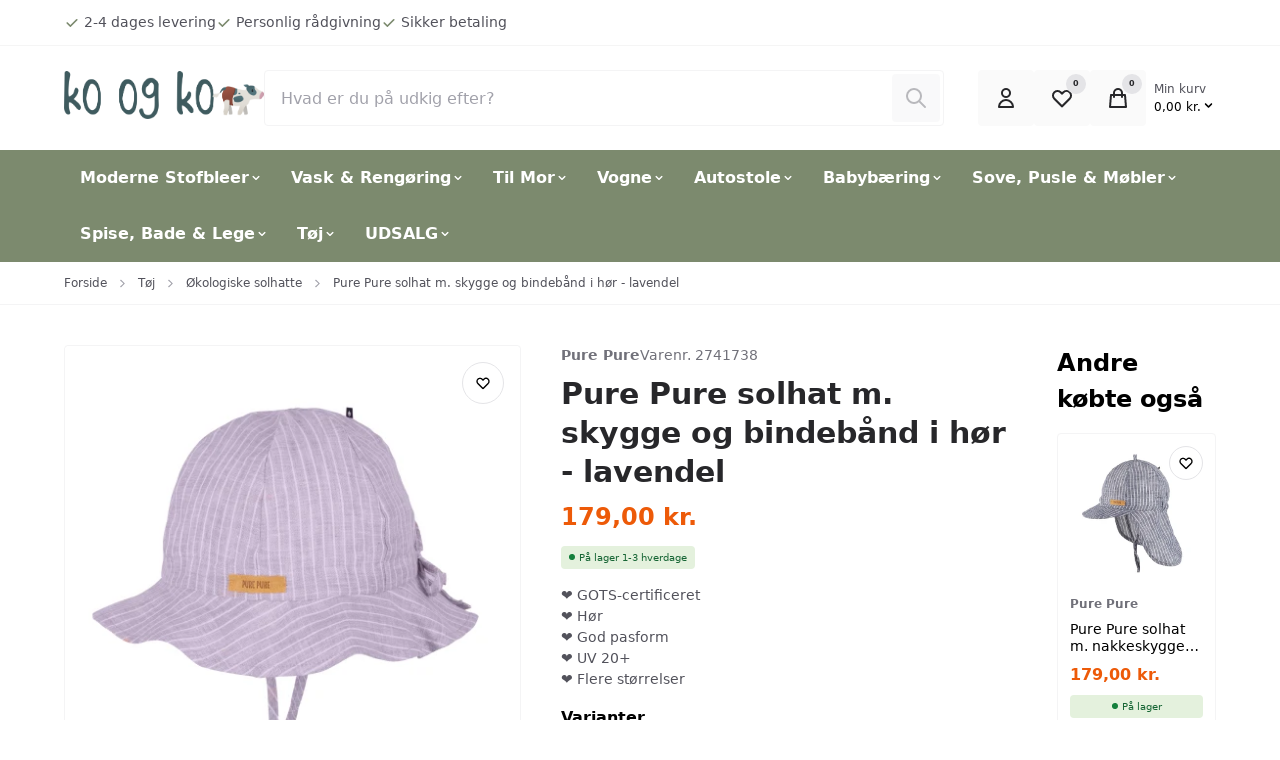

--- FILE ---
content_type: text/html; charset=UTF-8
request_url: https://www.koogko.dk/pure-pure-solhat-m.-skygge-og-bindebaand-i-hoer-lavendel
body_size: 42774
content:

	
<!doctype html>
<html lang="da" class="">
        <head><script>
window.dataLayer = window.dataLayer || [];
window.dataLayer.push({
    "enable_consent_mode": true,
    "transport_url": "https://gtm.koogko.dk",
    "platform_ids": {
        "ga4": {
            "measurement_id": "G-C2TDEZDT0C"
        },
        "facebook": {
            "pixel_id": "3631057910545301"
        }
    }
});
</script>

            

<title>
			Pure Pure solhat m. skygge og bindebånd i hør - lavendel I Hurtig Levering
	</title>

<meta charset="utf-8">

	<meta name="robots" content='index, follow, max-image-preview:large, max-snippet:-1, max-video-preview:-1' />

	<meta name="description" content="Let, åndbar, blød og fin sommerhat til børn med UV beskyttelse. Fås i størrelse 41-53 cm.  Skygge hele vejen rundt, justerbart bindebånd. GOTS-certificeret. ">

<meta property="og:locale" content="da-DK" />
<meta property="og:description" content="Let, åndbar, blød og fin sommerhat til børn med UV beskyttelse. Fås i størrelse 41-53 cm.  Skygge hele vejen rundt, justerbart bindebånd. GOTS-certificeret. "/>
<meta property="og:title" content="Pure Pure solhat m. skygge og bindebånd i hør - lavendel I Hurtig Levering" />
<meta property="og:image" content="https://www.koogko.dk/cache/3/3/8/9/4/7/6/pure-pure-solhat-m-skygge-og-bindebaand-i-hoer---lavendel-fit-1200x630x100.png"/>
<meta property="og:site_name" content="Koogko" />
<meta property="og:url" content="https://www.koogko.dk/pure-pure-solhat-m.-skygge-og-bindebaand-i-hoer-lavendel" />

<meta name="generator" content="Shoporama">
<meta name="author" content="1260 A/S">
<meta name="theme-version" content="v20240108115927-585">
<meta name="theme-color" content="#fff"/>
<meta name="viewport" content="width=device-width, initial-scale=1">

<meta name="apple-mobile-web-app-capable" content="yes">
<meta name="apple-mobile-web-app-status-bar-style" content="black">

	<link rel="canonical" href="https://www.koogko.dk/pure-pure-solhat-m.-skygge-og-bindebaand-i-hoer-lavendel" />

<link rel="search" type="application/opensearchdescription+xml" href="https://www.koogko.dk/osdd.xml"/>

	<link type="image/png" rel="icon" href="https://www.koogko.dk/public-files/design-uden-navn-1-.png">	
                <link rel="preload" href="https://www.koogko.dk/private_templates/961/1260-shoporama-theme/dist/styles/app.css?v=v20240108115927-585" as="style">
    <link rel="stylesheet" href="https://www.koogko.dk/private_templates/961/1260-shoporama-theme/dist/styles/app.css?v=v20240108115927-585">
    <script>
        const globals = {
            currency : 'DKK',
			clerk_id: '',
        }
    </script>

    <script defer src="https://www.koogko.dk/private_templates/961/1260-shoporama-theme/dist/scripts/app.js?v=v20240108115927-585"></script>

        
    
    
                <style>:root {--swiper-navigation-size: 25px;--primary: #7c8a6e;--swiper-theme-color: #7c8a6e;--action: #ed5a08;--badge-bg-onsale: #ed5a08;--badge-bg-new: #ed5a08;--badge-bg-bundle: #ed5a08;--badge-bg-volumediscount: #ed5a08;}.sitenotice {background-color:  #FCB504;color: #000;}</style>            


  <meta property="og:type" content="product" /><meta property="og:title" content="Pure Pure solhat m. skygge og bindebånd i hør - lavendel" /><meta property="og:description" content="  Fantastisk solhat - og s&aring; er den endda &oslash;kologisk    Pure Pure laver virkeligt nogle fantastiske solhatte og kasketter i super kvalitet! De har god pasform, UV beskyttelse p&aring; 20-50+ og s&aring; er de GOTS-certificerede.    Specielt for denne solhat    Den har en god skygge hele vejen rundt, over barnets ansigt. Den skygger alts&aring; ikke kun over &oslash;jnene, men afsk&aelig;rmer hele ansigtet fra solens str&aring;ler.   Solhatten har et bindeb&aring;nd isyet i kanten. Dette kan nemt justeres i nakken via bindeb&aring;nd, og sikrer, at hatten bliver siddende p&aring; hovedet.&nbsp;   Den har ogs&aring; bindeb&aring;nd, som man kan binde under barnets hage. Nogle b&oslash;rn tager solhatten af i tide og utide. Har man s&aring;dan et barn, kan et bindeb&aring;nd muligvis hj&aelig;lpe til, at hatten bliver p&aring; hovedet lidt l&aelig;ngere.    Valg af st&oslash;rrelse    V&aelig;r opm&aelig;rksom p&aring; at solhatte fra Pure Pure er sm&aring; i st&oslash;rrelsen.&nbsp;   Det er en god ide at finde den helt rigtige st&oslash;rrelse inden du bestiller. For at g&oslash;re dette skal du m&aring;le barnets hovedomkreds - omkring panden, over &oslash;rerne og rundt om nakken. Vi anbefaler derfor at l&aelig;gge 3-4 cm. til dit barns hovedomkreds for at f&aring; den bedste pasform.&nbsp;   Pure Pures vejledende st&oslash;rrelsesguide:     Str. 41 - ca. 4-6 mdr.   Str. 43 - ca. 6-8 mdr.   Str. 45 - ca. 8-12 mdr.   Str. 47 - ca. 10-14 mdr.   Str. 49 - ca. 1 - 2 &aring;r   Str. 51 - ca. 2 - 3 &aring;r   Str. 53 - ca. 3 - 4 &aring;r   Str. 55&nbsp;- ca. 5-7 &aring;r&nbsp;   Str. 57 - ca. 7 &aring;r og op      GOTS-certificerede solhatte    Pure Pures solhatte og kasketter er GOTS-certificerede - alts&aring;: &oslash;kologiske.   N&aring;r du k&oslash;ber et produkt, som er GOTS-certificeret, er der garanti for, at ting er i orden. Det vil sige, at produktet er produceret under ordnede arbejdsforhold, uden b&oslash;rnearbejde og uden brug af skadelige stoffer som f.eks. PVC, formaldehyd og GMO (m.fl.). I sidste ende har du et 100% &oslash;kologisk produkt, som er helt fri for u&oslash;nskede og un&oslash;dvendige kemikalier.&nbsp;     Se hele udvalget af fra solhatte fra Pure Pure her.   " /><meta property="og:image" content="https://www.koogko.dk/cache/3/3/8/9/4/7/6/pure-pure-solhat-m-skygge-og-bindebaand-i-hoer---lavendel-box-279x400x100.jpg" /><meta property="og:image:width" content="279" /><meta property="og:image:height" content="400" /><meta property="product:pretax_price:amount" content="143.2" /><meta property="product:pretax_price:currency" content="DKK" /><meta property="product:price:amount" content="179" /><meta property="product:price:currency" content="DKK" /><meta property="product:shipping_cost:amount" content="45.00" /><meta property="product:shipping_cost:currency" content="DKK" /><script type="application/ld+json">{"@context": "http://schema.org/","@type": "Product","name": "Pure Pure solhat m. skygge og bindebånd i hør - lavendel","url": "https://www.koogko.dk/pure-pure-solhat-m.-skygge-og-bindebaand-i-hoer-lavendel","image": "https://www.koogko.dk/cache/3/3/8/9/4/7/6/pure-pure-solhat-m-skygge-og-bindebaand-i-hoer---lavendel-box-279x400x100.jpg","description": "  Fantastisk solhat - og s&aring; er den endda &oslash;kologisk    Pure Pure laver virkeligt nogle fantastiske solhatte og kasketter i super kvalitet! De har god pasform, UV beskyttelse p&aring; 20-50+ og s&aring; er de GOTS-certificerede.    Specielt for denne solhat    Den har en god skygge hele vejen rundt, over barnets ansigt. Den skygger alts&aring; ikke kun over &oslash;jnene, men afsk&aelig;rmer hele ansigtet fra solens str&aring;ler.   Solhatten har et bindeb&aring;nd isyet i kanten. Dette kan nemt justeres i nakken via bindeb&aring;nd, og sikrer, at hatten bliver siddende p&aring; hovedet.&nbsp;   Den har ogs&aring; bindeb&aring;nd, som man kan binde under barnets hage. Nogle b&oslash;rn tager solhatten af i tide og utide. Har man s&aring;dan et barn, kan et bindeb&aring;nd muligvis hj&aelig;lpe til, at hatten bliver p&aring; hovedet lidt l&aelig;ngere.    Valg af st&oslash;rrelse    V&aelig;r opm&aelig;rksom p&aring; at solhatte fra Pure Pure er sm&aring; i st&oslash;rrelsen.&nbsp;   Det er en god ide at finde den helt rigtige st&oslash;rrelse inden du bestiller. For at g&oslash;re dette skal du m&aring;le barnets hovedomkreds - omkring panden, over &oslash;rerne og rundt om nakken. Vi anbefaler derfor at l&aelig;gge 3-4 cm. til dit barns hovedomkreds for at f&aring; den bedste pasform.&nbsp;   Pure Pures vejledende st&oslash;rrelsesguide:     Str. 41 - ca. 4-6 mdr.   Str. 43 - ca. 6-8 mdr.   Str. 45 - ca. 8-12 mdr.   Str. 47 - ca. 10-14 mdr.   Str. 49 - ca. 1 - 2 &aring;r   Str. 51 - ca. 2 - 3 &aring;r   Str. 53 - ca. 3 - 4 &aring;r   Str. 55&nbsp;- ca. 5-7 &aring;r&nbsp;   Str. 57 - ca. 7 &aring;r og op      GOTS-certificerede solhatte    Pure Pures solhatte og kasketter er GOTS-certificerede - alts&aring;: &oslash;kologiske.   N&aring;r du k&oslash;ber et produkt, som er GOTS-certificeret, er der garanti for, at ting er i orden. Det vil sige, at produktet er produceret under ordnede arbejdsforhold, uden b&oslash;rnearbejde og uden brug af skadelige stoffer som f.eks. PVC, formaldehyd og GMO (m.fl.). I sidste ende har du et 100% &oslash;kologisk produkt, som er helt fri for u&oslash;nskede og un&oslash;dvendige kemikalier.&nbsp;     Se hele udvalget af fra solhatte fra Pure Pure her.   ","sku": "2741738","brand": {"@type": "Thing","name": "Pure Pure"},"offers": {"@type": "Offer","url": "https://www.koogko.dk/pure-pure-solhat-m.-skygge-og-bindebaand-i-hoer-lavendel","priceCurrency": "DKK","price": "179.00","priceValidUntil": "2026-02-20","itemCondition": "http://schema.org/NewCondition","availability": "http://schema.org/InStock"}}</script>

<script type="application/ld+json">
    {
        "@context": "https://schema.org",
        "@type": "ClothingStore",
        "description": "test",
        "@id": "https://www.koogko.dk",
        "name": "Koogko",
        "sameAs": [
            "https://www.facebook.com/koogko",
            "https://www.instagram.com/koogko/?hl=da",
            "",
            "https://www.youtube.com/channel/UCz0Prdn_Q-9RUbqygO4b2iw"
        ],
        "potentialAction": {
            "@type": "SearchAction",
            "target": "https://www.koogko.dk/search?search={search_term_string}",
            "query-input": "required name=search_term_string"
        },
                    "aggregateRating": {
                "@type": "AggregateRating",
                "bestRating": "5",
                "ratingValue": "5",
                "ratingCount": "623"
            },
                "contactPoint": [
            {
                "@type": "ContactPoint",
                "telephone": "Ikke tilgængelig",
                "email": "kontakt@koogko.dk",
                "contactType": "customer service",
                "areaServed": "DK",
                "hoursAvailable": "Mo,Tu,We,Th,Fr 09:00-17:00"
            }
        ],
        "address": {
            "@type": "PostalAddress",
            "streetAddress": "Kronborgvej 20",
            "addressLocality": "Tilst",
            "postalCode": "8381",
            "addressCountry": "Denmark"
        },
        "url": "https://www.koogko.dk",
        "telephone": "Ikke tilgængelig",
        "paymentAccepted": "Credit Card",
        "currenciesAccepted": "DKK",
        "vatID": "46089464",
        "priceRange": "$"
    }
</script>
            
	

	        <script id="Cookiebot" src="https://consent.cookiebot.com/uc.js" data-cbid="853ad5f5-34c1-4505-9081-e9ed8adc1d7c" type="text/javascript" async></script>

<!-- Google tag (gtag.js) -->
<script async src="https://www.googletagmanager.com/gtag/js?id=AW-925708352"></script>
<script>
  window.dataLayer = window.dataLayer || [];
  function gtag(){dataLayer.push(arguments);}
  gtag('js', new Date());

  gtag('config', 'AW-925708352');
</script>

<meta name="google-site-verification" content="tXZ69HSfz81RjTnSw7nC7OFsWX0ETk9ZTcJDjxhwIPo" />

<script id="mcjs">!function(c,h,i,m,p){m=c.createElement(h),p=c.getElementsByTagName(h)[0],m.async=1,m.src=i,p.parentNode.insertBefore(m,p)}(document,"script","https://chimpstatic.com/mcjs-connected/js/users/211ac27931f5806dae2a778cd/8422ecdf5836a997c802455be.js");</script>

<!-- Start ProfitMetrics - GA4  -->

<script>
  function _pm_executeGtag() {
    const scriptExists = document.querySelector('script[src^="https://www.googletagmanager.com/gtag/js?id="]');

    if (scriptExists) {
      
  window.dataLayer = window.dataLayer || [];
  function gtag(){ dataLayer.push(arguments); }

  gtag('config', 'G-3MD8FHDX1M');
  gtag('config', 'G-49T5X8J276');

    } else {
      const script = document.createElement('script');
      script.async = true;
      script.id = 'profitmetrics-ga4-script-G-3MD8FHDX1M';
      script.src = 'https://www.googletagmanager.com/gtag/js?id=G-3MD8FHDX1M';
      document.head.appendChild(script);

      script.addEventListener('load', function() {
        
  window.dataLayer = window.dataLayer || [];
  function gtag(){ dataLayer.push(arguments); }

  gtag('config', 'G-3MD8FHDX1M');
  gtag('config', 'G-49T5X8J276');

      });
    }
  }


  _pm_executeGtag();
</script>

<!-- End ProfitMetrics - GA4  -->

<!-- Start ProfitMetrics - Conversion Booster for Google Ads  - (v1) -->
<script>
window.dataLayer = window.dataLayer || [];

if (typeof gtag !== 'function') {
    function gtag() { dataLayer.push(arguments); }
}

// Function to process purchase events
function processPurchaseEvent(pmData) {
    var pmOrderId = pmData.ecommerce.transaction_id;
    var pmOrderTotal = Number(pmData.ecommerce.value);
    var pmCurrency = pmData.ecommerce.currency;

    if (pmOrderId && pmOrderTotal && pmCurrency && typeof pmOrderTotal === 'number') {
        pmOrderId = pmOrderId.toString();

        gtag('event', 'pm_grossprofit', {
            send_to: 'AW-925708352/_XY7CMzcjaEZEMDgtLkD',
            value: pmOrderTotal * 0.4,
            currency: pmCurrency,
            transaction_id: pmOrderId
        });

        gtag('event', 'pm_revenue', {
            send_to: 'AW-925708352/sYorCNW5k6EZEMDgtLkD',
            value: pmOrderTotal,
            currency: pmCurrency,
            transaction_id: pmOrderId
        });
    }
}

// Original push function
var originalPush = dataLayer.push;

// Modified push function that avoids recursion
dataLayer.push = function() {
    var args = Array.prototype.slice.call(arguments);
    var result = originalPush.apply(this, args);
    args.forEach(function(item) {
        if (item.event === 'purchase') {
            processPurchaseEvent(item);
        }
    });
    return result;
};

// Check existing dataLayer for purchases
dataLayer.forEach(function(item) {
    if (item.event === 'purchase') {
        processPurchaseEvent(item);
    }
});

</script>
<!-- End ProfitMetrics - Conversion Booster for Google Ads  - (v1) -->


<!-- Start ProfitMetrics - Script-->
<script>
window.profitMetrics = {
pid: '037BEB1C961C592B', // The ProfitMetrics website ID
}
</script>

<script src="https://cdn1.profitmetrics.io/037BEB1C961C592B/bundle.js"
defer></script>
<!-- End ProfitMetrics - Script-->

<!-- Google Tag Manager -->
			<script data-cookieconsent="ignore">!function(){"use strict";function e(e){return function(e){for(var t=0,r=document.cookie.split(";");t<r.length;t++){var n=r[t].split("=");if(n[0].trim()===e)return n[1]}}(e)}function t(e){return localStorage.getItem(e)}function r(e){return window[e]}function n(e,t){var r=document.querySelector(e);return t?null==r?void 0:r.getAttribute(t):null==r?void 0:r.textContent}!function(o,i,a,c,u,l,s,v,d,f,g){var E,I,m,T;try{I=d&&(m=navigator.userAgent,(T=new RegExp("Version/([0-9._]+)(.*Mobile)?.*Safari.*").exec(m))&&parseFloat(T[1])>=16.4)?function(o,i,a){void 0===i&&(i="");var c={cookie:e,localStorage:t,jsVariable:r,cssSelector:n},u=Array.isArray(i)?i:[i];if(o&&c[o])for(var l=c[o],s=0,v=u;s<v.length;s++){var d=v[s],f=a?l(d,a):l(d);if(f)return f}else console.warn("invalid uid source",o)}(d,"cFPID",""):void 0}catch(e){console.error(e)}var _=o;_[c]=_[c]||[],_[c].push({"gtm.start":(new Date).getTime(),event:"gtm.js"});var p=i.getElementsByTagName(a)[0],A=I?"&bi="+encodeURIComponent(I):"",N=i.createElement(a),D=I?"kp"+v:v,R=!I&&s?s:"https://load.gtm.koogko.dk";N.async=!0,N.src=R+"/"+D+".js?id=GTM-WCC7NFH"+A,null===(E=p.parentNode)||void 0===E||E.insertBefore(N,p)}(window,document,"script","dataLayer",0,0,"https://load.gtm.koogko.dk","mfuxunby","cookie")}();</script>
			<!-- End Google Tag Manager -->

</head>
        <body>
            
            
                            <a href="#main" class="a11y-skip-to-main">
    Spring til hovedindhold (tryk på Enter)</a>

  

<header id="nav" class="header">
    
    <div class="preheader">
        <div class="container">
            
            <div class="preheader__inner">
                                <ul class="preheader__list preheader__list--usp preheader__list--show-mobile">
                                        <li class="preheader__item">
                                                <a href="https://www.koogko.dk/fragt-og-levering" class="preheader__item-link">
                                                            <svg xmlns="http://www.w3.org/2000/svg"
    width="16"
    height="16"
    viewBox="0 0 16 16"
    class="svg preheader__item-svg"
    aria-hidden="true"
    focusable="false"
    role="img"
    preserveAspectRatio="xMidYMid meet"
>
        <use xlink:href="https://www.koogko.dk/private_templates/961/1260-shoporama-theme/dist/svg/default.svg?v=v20240108115927-585#check" />
</svg>


                                <span class="preheader__text">2-4 dages levering</span>
                                                            </a>
                                                </li>
                                                            <li class="preheader__item">
                                                <a href="https://www.koogko.dk/om-ko-og-ko" class="preheader__item-link">
                                                            <svg xmlns="http://www.w3.org/2000/svg"
    width="16"
    height="16"
    viewBox="0 0 16 16"
    class="svg preheader__item-svg"
    aria-hidden="true"
    focusable="false"
    role="img"
    preserveAspectRatio="xMidYMid meet"
>
        <use xlink:href="https://www.koogko.dk/private_templates/961/1260-shoporama-theme/dist/svg/default.svg?v=v20240108115927-585#check" />
</svg>


                                <span class="preheader__text">Personlig rådgivning</span>
                                                            </a>
                                                </li>
                                                            <li class="preheader__item">
                                                <a href="https://www.koogko.dk/betingelser" class="preheader__item-link">
                                                            <svg xmlns="http://www.w3.org/2000/svg"
    width="16"
    height="16"
    viewBox="0 0 16 16"
    class="svg preheader__item-svg"
    aria-hidden="true"
    focusable="false"
    role="img"
    preserveAspectRatio="xMidYMid meet"
>
        <use xlink:href="https://www.koogko.dk/private_templates/961/1260-shoporama-theme/dist/svg/default.svg?v=v20240108115927-585#check" />
</svg>


                                <span class="preheader__text">Sikker betaling</span>
                                                            </a>
                                                </li>
                                    </ul>
                                            </div> 
        </div>
    </div>
    
    <div class="brandbar">
        <div class="container">
            <div class="brandbar__inner">

                
                <a class="brandbar__logo" href="https://www.koogko.dk" title="Ko og Ko\'s logo">
                    
                    
                    <img width="125" height="56" intrinsicsize="31x14" loading="eager" fetchpriority="high" src="https://www.koogko.dk/public-files/koogko-logotype-ko.png" alt="Ko og Ko\'s logo" />
                                </a>
            <div class="brandbar__search">
                
                
                <form action="/search" x-data="search" x-init="query = ''" @keydown.up.prevent="handleKeydown('up')" @keydown.down.prevent="handleKeydown('down')"  @keyup.window.escape="open=false;" class="c-search" x-trap.inert.noscroll="open" autocorrect="off" autocomplete="off" autocapitalize="off" spellcheck="false">

	<div class="backdrop backdrop--"
     x-show="open"
     @click="open=false;"
     x-transition:enter="backdrop-transition-enter"
     x-transition:enter-start="backdrop-transition-enter-start"
     x-transition:enter-end="backdrop-transition-enter-end"
     x-transition:leave="backdrop-transition-leave"
     x-transition:leave-start="backdrop-transition-leave-start"
     x-transition:leave-end="backdrop-transition-leave-end"
     x-cloak>
</div>
	
	<div class="input-group">
		<input type="search" name="search" x-model="query" value="" placeholder="Hvad er du på udkig efter?" class="input input--search" @click="handleClick" required @input.debounce.150ms="submit; open=true;">
		<button type="submit" class="c-search__btn" :disabled="!query" :class="{'c-search__btn--active': query, 'c-search__btn--disabled': !query}">
			<span class="sr-only">Søg</span>
			<svg xmlns="http://www.w3.org/2000/svg"
    width="16"
    height="16"
    viewBox="0 0 16 16"
    class="svg c-search__btn-svg"
    aria-hidden="true"
    focusable="false"
    role="img"
    preserveAspectRatio="xMidYMid meet"
>
        <use xlink:href="https://www.koogko.dk/private_templates/961/1260-shoporama-theme/dist/svg/default.svg?v=v20240108115927-585#search" />
</svg>


		</button>
	</div>
	
		
	
		<div class="search-dropdown" x-show="open" x-transition.opacity.duration.300ms x-cloak>
						<template x-if="items">
				<ul class="search-dropdown__results">
					<template x-for="(item, index) in items">
						<li class="search-dropdown__result">
							<template x-if="item.type == 'category'">

								<div class="search-dropdown__result-item search-dropdown__result-item--category">

									<figure class="search-dropdown__result-media">
										<template x-if="item.thumbnail">
											
             
            
    
    

    
    

    
    

    
    

                    
            
            
    <picture class="picture picture--contain picture--padding-none picture--1by1 " style="background-color: #fff">
            
                <img :src="item.thumbnail"
                    width="300"
                    height="300"
                    decoding="async"
                    intrinsicsize="300x300"
                    loading="lazy"
                    :alt="item.thumbnail"
                    :title="item.thumbnail"
                    fetchpriority="auto"
                    />
        </picture>

										</template>
									</figure>

									<h3 class="search-dropdown__result-title">
										<a class="search-dropdown__result-link" :href="item.url">
											<p x-text="item.name"></p>
											<p class="search-dropdown__result-type">
												<span x-text="item.product_cnt"></span>
												produkter											</p>
										</a>
									</h3>
								</div>
							</template>
							<template x-if="item.type == 'product'">
								 

<div class="product-card-list product-card-list--search-dropdown">
    <div class="product-card-list__content">
        <div class="product-card-list__media">
            
             
            
    
    

    
    

    
    

    
    

                    
            
            
    <picture class="picture picture--contain picture--padding-none picture--1by1 product-card-list__picture" style="background-color: #fff">
            
                <img :src="item.thumbnail"
                    width="50"
                    height="50"
                    decoding="async"
                    intrinsicsize="50x50"
                    loading="lazy"
                    :alt="item.thumbnail"
                    :title="item.thumbnail"
                    fetchpriority="auto"
                    />
        </picture>

        </div>
        <div class="product-card-list__details">
            <h3 class="product-card-list__title">
               <a class="product-card-list__link" :href="item.url" x-text="item.name"></a>
            </h3>
        </div>
    </div>
    <div class="product-card-list__action">
        

        
    <div class="price product-card-list__price"
        :class="[item.sale_price ? 'price--onsale' : '']"
    >   
        <template x-if="item.sale_price">
            <div>
                <ins class="price__actual">
                    <span x-text="priceFormat(item.sale_price, 'DKK', 'da-DK')"></span>
                </ins>
                                    <del class="price__previous">
                        <template x-if="item.normal_price">
                            <span x-text="priceFormat(item.normal_price, 'DKK', 'da-DK')"></span>
                        </template>
                        <template x-if="!item.normal_price">
                            <span x-text="priceFormat(item.price, 'DKK', 'da-DK')"></span>
                        </template>
                    </del>
                            </div>
        </template>
        <template x-if="!item.sale_price">
            <div class="price__actual">
                <span x-text="priceFormat(item.price, 'DKK', 'da-DK')"></span>
            </div>
        </template>

    </div>

        
                    <div class="stock-status product-card-list__stock-status" :class="{'stock-status--instock' : item.stock > 0, 'stock-status--outofstock' : item.stock <= 0 && item.allow_negative_stock == 0, 'stock-status--backorder' : item.stock <= 0 && item.allow_negative_stock == 1}">
            <span class="stock-status__indicator"></span>

            <template x-if="item.stock > 0">
                <p class="stock-status__text">
                    På lager                </p>
            </template>

            <template x-if="item.stock <= 0 && item.allow_negative_stock < 0">
                <p class="stock-status__text">
                    Udsolgt                </p>
            </template>

            <template x-if="item.stock <= 0 && item.allow_negative_stock > 0">
                <p class="stock-status__text">
                    Restordre                </p>
            </template>

        </div>
        </div>
</div>							</template>
						</li>
					</template>
				</ul>
			</template>

			<template x-if="items">
				<button type="submit" class="search-dropdown__action" href="">Se alle varer</button>
			</template>

						
			<div class="search-dropdown__loading" x-show="loading" x-cloak x-transition.opacity>
				</p>Indlæser...</p>
			</div>
			

						<template x-if="!loading && !items">
				<div class="search-dropdown__no-results">
					<p>Ingen resultater ...</p>
				</div>
			</template>
		</div>
</form>
                
                
                
            </div>
            <div class="brandbar__actions">
                                <div></div>
                                
                <ul class="brandbar__actions-list">
                                        <li class="brandbar__actions-item brandbar__actions-item--login">
                        <a class="brandbar__actions-btn" href="user-sign-in" title="Log ind">
                            <svg xmlns="http://www.w3.org/2000/svg"
    width="16"
    height="16"
    viewBox="0 0 16 16"
    class="svg brandbar__actions-svg"
    aria-hidden="true"
    focusable="false"
    role="img"
    preserveAspectRatio="xMidYMid meet"
>
        <use xlink:href="https://www.koogko.dk/private_templates/961/1260-shoporama-theme/dist/svg/default.svg?v=v20240108115927-585#user" />
</svg>


                                                        <span class="brandbar__actions-btn-text">Log ind</span>
                                                        
                        </a>
                    </li>
                                                            <li class="brandbar__actions-item brandbar__actions-item--wishlist">
                        <button type="button" class="brandbar__actions-btn" :class="{'brandbar__actions-btn--is-active': productCount > 0}" x-data="favouriteSummaryButton" @favourite-updated.window="handleUpdate" @click="openModal" aria-label="Open Favourite Modal">
                            <svg xmlns="http://www.w3.org/2000/svg"
    width="16"
    height="16"
    viewBox="0 0 16 16"
    class="svg brandbar__actions-svg"
    aria-hidden="true"
    focusable="false"
    role="img"
    preserveAspectRatio="xMidYMid meet"
>
        <use xlink:href="https://www.koogko.dk/private_templates/961/1260-shoporama-theme/dist/svg/default.svg?v=v20240108115927-585#heart" />
</svg>


                            <span class="brandbar__actions-btn-text">Ønskeliste</span>
                            <span class="brandbar__actions-amount" x-text="productCount">0</span>
                        </button>
                    </li>
                                        <li class="brandbar__actions-item brandbar__actions-item--cart" x-fragment="cartButton">
                            <button type="button" x-data="{open:false}" @click="$dispatch('aside-cart', {open: true})" class="brandbar__actions-btn " aria-label="Open Cart Modal">
                                <svg xmlns="http://www.w3.org/2000/svg"
    width="16"
    height="16"
    viewBox="0 0 16 16"
    class="svg brandbar__actions-svg"
    aria-hidden="true"
    focusable="false"
    role="img"
    preserveAspectRatio="xMidYMid meet"
>
        <use xlink:href="https://www.koogko.dk/private_templates/961/1260-shoporama-theme/dist/svg/default.svg?v=v20240108115927-585#shopping-bag" />
</svg>


                                <span class="brandbar__actions-btn-text">Indkøbskurv</span>
                                <span class="brandbar__actions-amount">0</span>
                            </button>
                        <div class="brandbar__actions-item--cart__total-in-cart">
                            <button class="brandbar__actions-item--cart__cart-button" x-data="{open:false}" @click="$dispatch('aside-cart', {open: true})" class="" aria-label="Open Cart Modal">
                                <span class="brandbar__actions-item--cart__cart-text">Min kurv</span>
                                <span class="brandbar__actions-item--cart__cart-total">0,00
                                    kr.
                                    <svg xmlns="http://www.w3.org/2000/svg"
    width="15"
    height="15"
    viewBox="0 0 15 15"
    class="svg "
    aria-hidden="true"
    focusable="false"
    role="img"
    preserveAspectRatio="xMidYMid meet"
>
        <use xlink:href="https://www.koogko.dk/private_templates/961/1260-shoporama-theme/dist/svg/default.svg?v=v20240108115927-585#chevron-down" />
</svg>


</span>
                            </button>
                        </div>
                    </li>
                    <li class="brandbar__actions-item brandbar__actions-item--menu">
                        <button type="button" class="brandbar__actions-btn" x-data="" @click="$dispatch('aside-menu', {open: true})" aria-label="Open Main Navigation">
                            <svg xmlns="http://www.w3.org/2000/svg"
    width="16"
    height="16"
    viewBox="0 0 16 16"
    class="svg brandbar__actions-svg"
    aria-hidden="true"
    focusable="false"
    role="img"
    preserveAspectRatio="xMidYMid meet"
>
        <use xlink:href="https://www.koogko.dk/private_templates/961/1260-shoporama-theme/dist/svg/default.svg?v=v20240108115927-585#menu" />
</svg>


                            <span class="brandbar__actions-btn-text">Menu</span>
                        </button>
                    </li>
                </ul>
            </div>
        </div>
    </div>
</div>



<div x-data="{ open: false }" @aside-menu.window="open = $event.detail;" @keydown.window.escape="open = false;" x-show="open" x-cloak class="slideover slideover--menu" aria-labelledby="slideover-title--menu" x-ref="dialog">
    <div class="slideover__container">
        
        <div class="backdrop backdrop--modal"
     x-show="open"
     @click="open=false;"
     x-transition:enter="backdrop-transition-enter"
     x-transition:enter-start="backdrop-transition-enter-start"
     x-transition:enter-end="backdrop-transition-enter-end"
     x-transition:leave="backdrop-transition-leave"
     x-transition:leave-start="backdrop-transition-leave-start"
     x-transition:leave-end="backdrop-transition-leave-end"
     x-cloak>
</div>
        
        <div class="slideover__inner">
            <div x-show="open"
            x-trap.noscroll="open"
            x-cloak
            x-transition:enter="slideover-transition-enter"
            x-transition:enter-start="slideover-transition-enter-start"
            x-transition:enter-end="slideover-transition-enter-end"
            x-transition:leave="slideover-transition-leave"
            x-transition:leave-start="slideover-transition-leave-start"
            x-transition:leave-end="slideover-transition-leave-end"
            class="slideover__panel-container"
            >
            
            <div class="slideover__panel">
                <div class="slideover__panel-header">
                    <p class="slideover__panel-title" id="slideover-title--menu">
                        Menu                    </p>
                    <button type="button" class="slideover__panel-close" @click="open = false;" >
                        <svg xmlns="http://www.w3.org/2000/svg"
    width="16"
    height="16"
    viewBox="0 0 16 16"
    class="svg "
    aria-hidden="true"
    focusable="false"
    role="img"
    preserveAspectRatio="xMidYMid meet"
>
        <use xlink:href="https://www.koogko.dk/private_templates/961/1260-shoporama-theme/dist/svg/default.svg?v=v20240108115927-585#x" />
</svg>


                    </button>
                </div>
                <div class="slideover__panel-body">
                    
                                        
                                        
                    <nav class="main-nav">
                        <ul class="main-nav__list">
                                                        
                            
                            
                                                        <li class="main-nav__list-item" x-data="{open:false}" @keydown.escape="open=false;" @click.away="if(window.innerWidth > 600) {open=false}" @mouseleave="if(window.innerWidth > 1024) {open = false}" :class="open ? 'main-nav__list-item--left-border' :''">
                                <button class="main-nav__button" type="button" @click="open=!open" @mouseenter="if(window.innerWidth > 1024) {open = true}" :class="open && 'main-nav__button--active'">
                                    Moderne Stofbleer
                                    <span  :class="open ? '' : 'main-nav__button-svg--rotate-up'"><svg xmlns="http://www.w3.org/2000/svg"
    width="14"
    height="14"
    viewBox="0 0 14 14"
    class="svg "
    aria-hidden="true"
    focusable="false"
    role="img"
    preserveAspectRatio="xMidYMid meet"
>
        <use xlink:href="https://www.koogko.dk/private_templates/961/1260-shoporama-theme/dist/svg/default.svg?v=v20240108115927-585#chevron-down" />
</svg>


</span>
                                </button>
                                <div class="main-nav__submenu-mega" x-show="open" x-cloak>
                                    <div class="main-nav__submenu-list-mega">
                                                                                                                                                                                                                    <div class="main-nav__submenu-list-mega__items">
                                                <ul class="main-nav__submenu-list-mega__ul">
                                                                                                                                                                                                                                                                                                                                                                                                                <li class="main-nav__submenu-list-mega__item-title"><a class="main-nav__submenu-list-mega__item-title-link" href="https://www.koogko.dk/moderne-stofbleer">Stofbleguide</a></li>
                                                                                                                                                                                                                                                                                                                                                                                                                                                                                                                                                                                                                                    
                                                                                                                                                                      
                                                            <li class="main-nav__submenu-list-mega__item-link"><a class="main-nav__submenu-list-mega__item-link-link" href="https://www.koogko.dk/blog/de-forskellige-typer-af-moderne-stofbleer">De forskellige typer af moderne stofbleer</a></li>
                                                                                                                                                                      
                                                            <li class="main-nav__submenu-list-mega__item-link"><a class="main-nav__submenu-list-mega__item-link-link" href="https://www.koogko.dk/blog/hvordan-vasker-jeg-moderen-stofbleer">Hvordan vasker jeg moderne stofbleer?</a></li>
                                                                                                                                                                      
                                                            <li class="main-nav__submenu-list-mega__item-link"><a class="main-nav__submenu-list-mega__item-link-link" href="https://www.koogko.dk/blog/hvordan-stripper-jeg-mine-stofbleer">Hvordan stripper jeg mine stofbleer?</a></li>
                                                                                                                                                            </ul>
                                            </div>
                                                                                                                                                                                                                        <div class="main-nav__submenu-list-mega__items">
                                                <ul class="main-nav__submenu-list-mega__ul">
                                                                                                                                                                                                                                                                                                                                                                                                                <li class="main-nav__submenu-list-mega__item-title"><a class="main-nav__submenu-list-mega__item-title-link" href="https://www.koogko.dk/nyfoedt">Nyfødt</a></li>
                                                                                                                                                                                                                                                                                                                                                                                                                                                                                                                                                                                                                                                                                                                                                                                                                                                                    
                                                                                                                                                                      
                                                            <li class="main-nav__submenu-list-mega__item-link"><a class="main-nav__submenu-list-mega__item-link-link" href="https://www.koogko.dk/all-in-one-aio-x-x">All-In-One (AIO)</a></li>
                                                                                                                                                                      
                                                            <li class="main-nav__submenu-list-mega__item-link"><a class="main-nav__submenu-list-mega__item-link-link" href="https://www.koogko.dk/all-in-two-ai2">All-In-Two (AI2)</a></li>
                                                                                                                                                                      
                                                            <li class="main-nav__submenu-list-mega__item-link"><a class="main-nav__submenu-list-mega__item-link-link" href="https://www.koogko.dk/formsyede">Formsyede</a></li>
                                                                                                                                                                      
                                                            <li class="main-nav__submenu-list-mega__item-link"><a class="main-nav__submenu-list-mega__item-link-link" href="https://www.koogko.dk/covers-i-pul/tpu-x">Covers i PUL/TPU</a></li>
                                                                                                                                                                      
                                                            <li class="main-nav__submenu-list-mega__item-link"><a class="main-nav__submenu-list-mega__item-link-link" href="https://www.koogko.dk/covers-i-uld-x">Covers i uld</a></li>
                                                                                                                                                            </ul>
                                            </div>
                                                                                                                                                                                                                        <div class="main-nav__submenu-list-mega__items">
                                                <ul class="main-nav__submenu-list-mega__ul">
                                                                                                                                                                                                                                                                                                                                                                                                                <li class="main-nav__submenu-list-mega__item-title"><a class="main-nav__submenu-list-mega__item-title-link" href="https://www.koogko.dk/onesize">Onesize</a></li>
                                                                                                                                                                                                                                                                                                                                                                                                                                                                                                                                                                                                                                                                                                                                                                                                                                                                                                                                                                                                                                                                                                                                                                                                                                                                                                                                    
                                                                                                                                                                      
                                                            <li class="main-nav__submenu-list-mega__item-link"><a class="main-nav__submenu-list-mega__item-link-link" href="https://www.koogko.dk/all-in-one-aio-x">All-In-One (AIO)</a></li>
                                                                                                                                                                      
                                                            <li class="main-nav__submenu-list-mega__item-link"><a class="main-nav__submenu-list-mega__item-link-link" href="https://www.koogko.dk/all-in-two-ai2">All-In-Two (AI2)</a></li>
                                                                                                                                                                      
                                                            <li class="main-nav__submenu-list-mega__item-link"><a class="main-nav__submenu-list-mega__item-link-link" href="https://www.koogko.dk/all-in-three-ai3">All-In-Three (AI3)</a></li>
                                                                                                                                                                      
                                                            <li class="main-nav__submenu-list-mega__item-link"><a class="main-nav__submenu-list-mega__item-link-link" href="https://www.koogko.dk/lommebleer">Lommebleer</a></li>
                                                                                                                                                                      
                                                            <li class="main-nav__submenu-list-mega__item-link"><a class="main-nav__submenu-list-mega__item-link-link" href="https://www.koogko.dk/formsyede-stofbleer">Formsyede til dag</a></li>
                                                                                                                                                                      
                                                            <li class="main-nav__submenu-list-mega__item-link"><a class="main-nav__submenu-list-mega__item-link-link" href="https://www.koogko.dk/covers-i-pul/tpu">Covers i PUL/TPU</a></li>
                                                                                                                                                                      
                                                            <li class="main-nav__submenu-list-mega__item-link"><a class="main-nav__submenu-list-mega__item-link-link" href="https://www.koogko.dk/covers-i-uld">Covers i uld</a></li>
                                                                                                                                                                      
                                                            <li class="main-nav__submenu-list-mega__item-link"><a class="main-nav__submenu-list-mega__item-link-link" href="https://www.koogko.dk/slanke-boern">Til slanke børn</a></li>
                                                                                                                                                                      
                                                            <li class="main-nav__submenu-list-mega__item-link"><a class="main-nav__submenu-list-mega__item-link-link" href="https://www.koogko.dk/buttede-boern">Til buttede børn</a></li>
                                                                                                                                                            </ul>
                                            </div>
                                                                                                                                                                                                                        <div class="main-nav__submenu-list-mega__items">
                                                <ul class="main-nav__submenu-list-mega__ul">
                                                                                                                                                                                                                                                                                                                                                                                                                <li class="main-nav__submenu-list-mega__item-title"><a class="main-nav__submenu-list-mega__item-title-link" href="https://www.koogko.dk/aeldre-boern/store-boern">Ældre/større børn</a></li>
                                                                                                                                                                                                                                                                                                                                                                                                                                                                                                                                                                                                                                    
                                                                                                                                                                      
                                                            <li class="main-nav__submenu-list-mega__item-link"><a class="main-nav__submenu-list-mega__item-link-link" href="https://www.koogko.dk/xl-all-in-one-aio">All-In-One (AIO)</a></li>
                                                                                                                                                                      
                                                            <li class="main-nav__submenu-list-mega__item-link"><a class="main-nav__submenu-list-mega__item-link-link" href="https://www.koogko.dk/xl-all-in-two-ai2">All-In-Two (AI2)</a></li>
                                                                                                                                                                      
                                                            <li class="main-nav__submenu-list-mega__item-link"><a class="main-nav__submenu-list-mega__item-link-link" href="https://www.koogko.dk/xl-covers">XL covers</a></li>
                                                                                                                                                            </ul>
                                            </div>
                                                                                                                                                                                                                        <div class="main-nav__submenu-list-mega__items">
                                                <ul class="main-nav__submenu-list-mega__ul">
                                                                                                                                                                                                                                                                                                                                                                                                                <li class="main-nav__submenu-list-mega__item-title"><a class="main-nav__submenu-list-mega__item-title-link" href="https://www.koogko.dk/natbleer">Natbleer</a></li>
                                                                                                                                                                                                                                                                                                                                                                                                                                                                                                                                                                                                                                    
                                                                                                                                                                      
                                                            <li class="main-nav__submenu-list-mega__item-link"><a class="main-nav__submenu-list-mega__item-link-link" href="https://www.koogko.dk/formsyede-til-nat">Formsyede til nat</a></li>
                                                                                                                                                                      
                                                            <li class="main-nav__submenu-list-mega__item-link"><a class="main-nav__submenu-list-mega__item-link-link" href="https://www.koogko.dk/covers-til-formsyede">Covers til formsyede</a></li>
                                                                                                                                                                      
                                                            <li class="main-nav__submenu-list-mega__item-link"><a class="main-nav__submenu-list-mega__item-link-link" href="https://www.koogko.dk/all-in-one-aio-til-nat">All-In-One (AIO) til nat</a></li>
                                                                                                                                                            </ul>
                                            </div>
                                                                                                                                                                                                                        <div class="main-nav__submenu-list-mega__items">
                                                <ul class="main-nav__submenu-list-mega__ul">
                                                                                                                                                                                                                                                                                                                                                                                                                <li class="main-nav__submenu-list-mega__item-title"><a class="main-nav__submenu-list-mega__item-title-link" href="https://www.koogko.dk/tilbehoer-til-moderne-stofbleer">Tilbehør til moderne stofbleer</a></li>
                                                                                                                                                                                                                                                                                                                                                                                                                                                                                                                                                                                                                                                                                                                                                                                                                                                                                                                                                                                    
                                                                                                                                                                      
                                                            <li class="main-nav__submenu-list-mega__item-link"><a class="main-nav__submenu-list-mega__item-link-link" href="https://www.koogko.dk/blepapir">Blepapir</a></li>
                                                                                                                                                                      
                                                            <li class="main-nav__submenu-list-mega__item-link"><a class="main-nav__submenu-list-mega__item-link-link" href="https://www.koogko.dk/vaskeklude-til-stofbleer">Vaskeklude</a></li>
                                                                                                                                                                      
                                                            <li class="main-nav__submenu-list-mega__item-link"><a class="main-nav__submenu-list-mega__item-link-link" href="https://www.koogko.dk/nappi-nippa-bodyforlaengere-vingeforlaengere-og-lanolin">Nappi nippa, bodyforlængere og lanolin</a></li>
                                                                                                                                                                      
                                                            <li class="main-nav__submenu-list-mega__item-link"><a class="main-nav__submenu-list-mega__item-link-link" href="https://www.koogko.dk/trainingpants-vandaette-underbukser-til-pottetraening">Underbukser til pottetræning (trainingpants)</a></li>
                                                                                                                                                                      
                                                            <li class="main-nav__submenu-list-mega__item-link"><a class="main-nav__submenu-list-mega__item-link-link" href="https://www.koogko.dk/vandtaette-skifteunderlag">Vandtætte pusleunderlag</a></li>
                                                                                                                                                                      
                                                            <li class="main-nav__submenu-list-mega__item-link"><a class="main-nav__submenu-list-mega__item-link-link" href="https://www.koogko.dk/loebetidsbukser-til-hunde">Løbstidsbukser til hunde</a></li>
                                                                                                                                                            </ul>
                                            </div>
                                                                                                                                                                                                                        <div class="main-nav__submenu-list-mega__items">
                                                <ul class="main-nav__submenu-list-mega__ul">
                                                                                                                                                                                                                                                                                                                                                                                                                <li class="main-nav__submenu-list-mega__item-title"><a class="main-nav__submenu-list-mega__item-title-link" href="https://www.koogko.dk/bindebleer-indlaeg-boosters">Bindebleer, indlæg &amp; boosters</a></li>
                                                                                                                                                                                                                                                                                                                                                                                                                                                                                                                                                                                                                                                                                                                                                                                                                                                                                                                                                                                                                                                                                                                                                                                                                                                                                                                                                                                                                                                    
                                                                                                                                                                      
                                                            <li class="main-nav__submenu-list-mega__item-link"><a class="main-nav__submenu-list-mega__item-link-link" href="https://www.koogko.dk/bindebleer-gylpeklude">Bindebleer og gylpeklude</a></li>
                                                                                                                                                                      
                                                            <li class="main-nav__submenu-list-mega__item-link"><a class="main-nav__submenu-list-mega__item-link-link" href="https://www.koogko.dk/prefolds">Prefolds</a></li>
                                                                                                                                                                      
                                                            <li class="main-nav__submenu-list-mega__item-link"><a class="main-nav__submenu-list-mega__item-link-link" href="https://www.koogko.dk/saerligt-velegnede-til-lommebleer">Velegnede til lommebleer</a></li>
                                                                                                                                                                      
                                                            <li class="main-nav__submenu-list-mega__item-link"><a class="main-nav__submenu-list-mega__item-link-link" href="https://www.koogko.dk/bomuldsindlaeg">Bomuld</a></li>
                                                                                                                                                                      
                                                            <li class="main-nav__submenu-list-mega__item-link"><a class="main-nav__submenu-list-mega__item-link-link" href="https://www.koogko.dk/bambusindlaeg">Bambus</a></li>
                                                                                                                                                                      
                                                            <li class="main-nav__submenu-list-mega__item-link"><a class="main-nav__submenu-list-mega__item-link-link" href="https://www.koogko.dk/hampindlaeg">Hamp</a></li>
                                                                                                                                                                      
                                                            <li class="main-nav__submenu-list-mega__item-link"><a class="main-nav__submenu-list-mega__item-link-link" href="https://www.koogko.dk/microfiberindlaeg">Mikrofiber</a></li>
                                                                                                                                                                      
                                                            <li class="main-nav__submenu-list-mega__item-link"><a class="main-nav__submenu-list-mega__item-link-link" href="https://www.koogko.dk/med-trykknapper-4646">Med knap</a></li>
                                                                                                                                                                      
                                                            <li class="main-nav__submenu-list-mega__item-link"><a class="main-nav__submenu-list-mega__item-link-link" href="https://www.koogko.dk/staydry-/-fleeceindlaeg">Staydry/fleeceindlæg</a></li>
                                                                                                                                                                      
                                                            <li class="main-nav__submenu-list-mega__item-link"><a class="main-nav__submenu-list-mega__item-link-link" href="https://www.koogko.dk/engangsindlaeg">Engangsindlæg</a></li>
                                                                                                                                                            </ul>
                                            </div>
                                                                                                                                                                                                                        <div class="main-nav__submenu-list-mega__items">
                                                <ul class="main-nav__submenu-list-mega__ul">
                                                                                                                                                                                                                                                                                                                                                                                                                <li class="main-nav__submenu-list-mega__item-title"><a class="main-nav__submenu-list-mega__item-title-link" href="https://www.koogko.dk/wetbags-til-moderne-stofbleer">Wetbags</a></li>
                                                                                                                                                                                                                                                                                                                                                                                                                                                                                                                                                                                                                                                                                                                                                                                                                                                                                                                                                                                                                                                                                                    
                                                                                                                                                                      
                                                            <li class="main-nav__submenu-list-mega__item-link"><a class="main-nav__submenu-list-mega__item-link-link" href="https://www.koogko.dk/smaa-wetbags">Små wetbags</a></li>
                                                                                                                                                                      
                                                            <li class="main-nav__submenu-list-mega__item-link"><a class="main-nav__submenu-list-mega__item-link-link" href="https://www.koogko.dk/mellem-wetbags">Mellem wetbags</a></li>
                                                                                                                                                                      
                                                            <li class="main-nav__submenu-list-mega__item-link"><a class="main-nav__submenu-list-mega__item-link-link" href="https://www.koogko.dk/store-wetbags">Store wetbags</a></li>
                                                                                                                                                                      
                                                            <li class="main-nav__submenu-list-mega__item-link"><a class="main-nav__submenu-list-mega__item-link-link" href="https://www.koogko.dk/pail-liners">Pail liners</a></li>
                                                                                                                                                                      
                                                            <li class="main-nav__submenu-list-mega__item-link"><a class="main-nav__submenu-list-mega__item-link-link" href="https://www.koogko.dk/pods">Pods</a></li>
                                                                                                                                                                      
                                                            <li class="main-nav__submenu-list-mega__item-link"><a class="main-nav__submenu-list-mega__item-link-link" href="https://www.koogko.dk/wetbags-med-t-rum">Wetbags med ét rum</a></li>
                                                                                                                                                                      
                                                            <li class="main-nav__submenu-list-mega__item-link"><a class="main-nav__submenu-list-mega__item-link-link" href="https://www.koogko.dk/wetbags-med-to-rum">Wetbags med to rum</a></li>
                                                                                                                                                            </ul>
                                            </div>
                                                                                                                                                                                                                        <div class="main-nav__submenu-list-mega__items">
                                                <ul class="main-nav__submenu-list-mega__ul">
                                                                                                                                                                                                                                                                                                                                                                                                                <li class="main-nav__submenu-list-mega__item-title"><a class="main-nav__submenu-list-mega__item-title-link" href="https://www.koogko.dk/proeve-lejepakker">Prøve- &amp; lejepakker</a></li>
                                                                                                                                                                                                                                                                                                                                                                                                                                                                                                                    
                                                                                                                                                                      
                                                            <li class="main-nav__submenu-list-mega__item-link"><a class="main-nav__submenu-list-mega__item-link-link" href="https://www.koogko.dk/proevepakker">Prøvepakker</a></li>
                                                                                                                                                                      
                                                            <li class="main-nav__submenu-list-mega__item-link"><a class="main-nav__submenu-list-mega__item-link-link" href="https://www.koogko.dk/lejepakker">Lejepakker</a></li>
                                                                                                                                                            </ul>
                                            </div>
                                                                                                                        </div>
                                </div>
                            </li> 
                                                        
                            
                            
                                                        <li class="main-nav__list-item" x-data="{open:false}" @keydown.escape="open=false;" @click.away="if(window.innerWidth > 600) {open=false}" @mouseleave="if(window.innerWidth > 1024) {open = false}" :class="open ? 'main-nav__list-item--left-border' :''">
                                <button class="main-nav__button" type="button" @click="open=!open" @mouseenter="if(window.innerWidth > 1024) {open = true}" :class="open && 'main-nav__button--active'">
                                    Vask &amp; Rengøring
                                    <span  :class="open ? '' : 'main-nav__button-svg--rotate-up'"><svg xmlns="http://www.w3.org/2000/svg"
    width="14"
    height="14"
    viewBox="0 0 14 14"
    class="svg "
    aria-hidden="true"
    focusable="false"
    role="img"
    preserveAspectRatio="xMidYMid meet"
>
        <use xlink:href="https://www.koogko.dk/private_templates/961/1260-shoporama-theme/dist/svg/default.svg?v=v20240108115927-585#chevron-down" />
</svg>


</span>
                                </button>
                                <div class="main-nav__submenu-mega" x-show="open" x-cloak>
                                    <div class="main-nav__submenu-list-mega">
                                                                                                                                                                                                                    <div class="main-nav__submenu-list-mega__items">
                                                <ul class="main-nav__submenu-list-mega__ul">
                                                                                                                                                                                                                                                                                                                                                                                                                <li class="main-nav__submenu-list-mega__item-title"><a class="main-nav__submenu-list-mega__item-title-link" href="https://www.koogko.dk/naturlig-vask">Naturlig vask</a></li>
                                                                                                                                                                                                                                                                                                                                                                                                                                                                                                                                                                                                                                                                                                                                                                                                                                                                                                                                                                                                                                                                                                                                                                                                                                                                                                                                                                                                                                                                                                                                                                                                                                                                                                                                                                                                                                                                                                                                                                                                                                                                                                                                                    
                                                                                                                                                                      
                                                            <li class="main-nav__submenu-list-mega__item-link"><a class="main-nav__submenu-list-mega__item-link-link" href="https://www.koogko.dk/til-moderne-stofbleer">Til moderne stofbleer</a></li>
                                                                                                                                                                      
                                                            <li class="main-nav__submenu-list-mega__item-link"><a class="main-nav__submenu-list-mega__item-link-link" href="https://www.koogko.dk/universalt-vaskemiddel">Universalt vaskemiddel</a></li>
                                                                                                                                                                      
                                                            <li class="main-nav__submenu-list-mega__item-link"><a class="main-nav__submenu-list-mega__item-link-link" href="https://www.koogko.dk/vaskemiddel-med-citrus">Vaskemiddel med citrus</a></li>
                                                                                                                                                                      
                                                            <li class="main-nav__submenu-list-mega__item-link"><a class="main-nav__submenu-list-mega__item-link-link" href="https://www.koogko.dk/vaskemiddel-med-saebeurt">Vaskemiddel med sæbeurt</a></li>
                                                                                                                                                                      
                                                            <li class="main-nav__submenu-list-mega__item-link"><a class="main-nav__submenu-list-mega__item-link-link" href="https://www.koogko.dk/vaskemiddel-til-kuloert">Vaskemiddel til kulørt</a></li>
                                                                                                                                                                      
                                                            <li class="main-nav__submenu-list-mega__item-link"><a class="main-nav__submenu-list-mega__item-link-link" href="https://www.koogko.dk/finvaskemiddel">Finvaskemiddel</a></li>
                                                                                                                                                                      
                                                            <li class="main-nav__submenu-list-mega__item-link"><a class="main-nav__submenu-list-mega__item-link-link" href="https://www.koogko.dk/vaskemiddel-med-lugtabsorber-actifresh">Vaskemiddel til sportstøj med actifresh</a></li>
                                                                                                                                                                      
                                                            <li class="main-nav__submenu-list-mega__item-link"><a class="main-nav__submenu-list-mega__item-link-link" href="https://www.koogko.dk/galdesaebe">Galdesæbe (til tøjvask og pletfjerner)</a></li>
                                                                                                                                                                      
                                                            <li class="main-nav__submenu-list-mega__item-link"><a class="main-nav__submenu-list-mega__item-link-link" href="https://www.koogko.dk/uld-silke-pels-og-dun">Uld, silke, pels & dun</a></li>
                                                                                                                                                                      
                                                            <li class="main-nav__submenu-list-mega__item-link"><a class="main-nav__submenu-list-mega__item-link-link" href="https://www.koogko.dk/naturlig-pletfjerner">Pletfjerner</a></li>
                                                                                                                                                                      
                                                            <li class="main-nav__submenu-list-mega__item-link"><a class="main-nav__submenu-list-mega__item-link-link" href="https://www.koogko.dk/naturlig-skyllemiddel">Skyllemiddel</a></li>
                                                                                                                                                                      
                                                            <li class="main-nav__submenu-list-mega__item-link"><a class="main-nav__submenu-list-mega__item-link-link" href="https://www.koogko.dk/duftolier-til-vask-og-toerring">Duftolier til vask og tørring</a></li>
                                                                                                                                                                      
                                                            <li class="main-nav__submenu-list-mega__item-link"><a class="main-nav__submenu-list-mega__item-link-link" href="https://www.koogko.dk/saebenoedder">Sæbenødder</a></li>
                                                                                                                                                                      
                                                            <li class="main-nav__submenu-list-mega__item-link"><a class="main-nav__submenu-list-mega__item-link-link" href="https://www.koogko.dk/naturlig-afkalker">Afkalker</a></li>
                                                                                                                                                                      
                                                            <li class="main-nav__submenu-list-mega__item-link"><a class="main-nav__submenu-list-mega__item-link-link" href="https://www.koogko.dk/vaskenet-7884">Vaskenet</a></li>
                                                                                                                                                                      
                                                            <li class="main-nav__submenu-list-mega__item-link"><a class="main-nav__submenu-list-mega__item-link-link" href="https://www.koogko.dk/tilbehoer-til-vaskehuset">Tilbehør til vaskehuset</a></li>
                                                                                                                                                            </ul>
                                            </div>
                                                                                                                                                                                                                        <div class="main-nav__submenu-list-mega__items">
                                                <ul class="main-nav__submenu-list-mega__ul">
                                                                                                                                                                                                                                                                                                                                                                                                                <li class="main-nav__submenu-list-mega__item-title"><a class="main-nav__submenu-list-mega__item-title-link" href="https://www.koogko.dk/naturlig-rengoering">Naturlig rengøring</a></li>
                                                                                                                                                                                                                                                                                                                                                                                                                                                                                                                                                                                                                                    
                                                                                                                                                                      
                                                            <li class="main-nav__submenu-list-mega__item-link"><a class="main-nav__submenu-list-mega__item-link-link" href="https://www.koogko.dk/koekken">Køkken</a></li>
                                                                                                                                                                      
                                                            <li class="main-nav__submenu-list-mega__item-link"><a class="main-nav__submenu-list-mega__item-link-link" href="https://www.koogko.dk/bad-toilet-x">Bad & toilet</a></li>
                                                                                                                                                                      
                                                            <li class="main-nav__submenu-list-mega__item-link"><a class="main-nav__submenu-list-mega__item-link-link" href="https://www.koogko.dk/diverse">Diverse</a></li>
                                                                                                                                                            </ul>
                                            </div>
                                                                                                                                                                                                                        <div class="main-nav__submenu-list-mega__items">
                                                <ul class="main-nav__submenu-list-mega__ul">
                                                                                                                                                                                                                                                                                                                                                                                                                <li class="main-nav__submenu-list-mega__item-title"><a class="main-nav__submenu-list-mega__item-title-link" href="https://www.koogko.dk/diy-produkter">DIY produkter</a></li>
                                                                                                                                                                                                                                                                                                                                                                                                    
                                                                                                                                                                      
                                                            <li class="main-nav__submenu-list-mega__item-link"><a class="main-nav__submenu-list-mega__item-link-link" href="https://www.koogko.dk/diy-produkter">DIY produkter</a></li>
                                                                                                                                                            </ul>
                                            </div>
                                                                                                                        </div>
                                </div>
                            </li> 
                                                        
                            
                            
                                                        <li class="main-nav__list-item" x-data="{open:false}" @keydown.escape="open=false;" @click.away="if(window.innerWidth > 600) {open=false}" @mouseleave="if(window.innerWidth > 1024) {open = false}" :class="open ? 'main-nav__list-item--left-border' :''">
                                <button class="main-nav__button" type="button" @click="open=!open" @mouseenter="if(window.innerWidth > 1024) {open = true}" :class="open && 'main-nav__button--active'">
                                    Til Mor
                                    <span  :class="open ? '' : 'main-nav__button-svg--rotate-up'"><svg xmlns="http://www.w3.org/2000/svg"
    width="14"
    height="14"
    viewBox="0 0 14 14"
    class="svg "
    aria-hidden="true"
    focusable="false"
    role="img"
    preserveAspectRatio="xMidYMid meet"
>
        <use xlink:href="https://www.koogko.dk/private_templates/961/1260-shoporama-theme/dist/svg/default.svg?v=v20240108115927-585#chevron-down" />
</svg>


</span>
                                </button>
                                <div class="main-nav__submenu-mega" x-show="open" x-cloak>
                                    <div class="main-nav__submenu-list-mega">
                                                                                                                                                                                                                    <div class="main-nav__submenu-list-mega__items">
                                                <ul class="main-nav__submenu-list-mega__ul">
                                                                                                                                                                                                                                                                                                                                                                                                                <li class="main-nav__submenu-list-mega__item-title"><a class="main-nav__submenu-list-mega__item-title-link" href="https://www.koogko.dk/menstruation">Menstruation</a></li>
                                                                                                                                                                                                                                                                                                                                                                                                                                                                                                                                                                                                                                                                                                                                                                                                                                                                                                                                                                                                                                                                                                                                                                                                                                                                                                                                                                                                                                                    
                                                                                                                                                                      
                                                            <li class="main-nav__submenu-list-mega__item-link"><a class="main-nav__submenu-list-mega__item-link-link" href="https://www.koogko.dk/wetbags-til-stofbind">Wetbags til stofbind</a></li>
                                                                                                                                                                      
                                                            <li class="main-nav__submenu-list-mega__item-link"><a class="main-nav__submenu-list-mega__item-link-link" href="https://www.koogko.dk/stoftamponer-og-labia-pads">Stoftamponer & labia pads</a></li>
                                                                                                                                                                      
                                                            <li class="main-nav__submenu-list-mega__item-link"><a class="main-nav__submenu-list-mega__item-link-link" href="https://www.koogko.dk/trusseindlaeg-x">Trusseindlæg</a></li>
                                                                                                                                                                      
                                                            <li class="main-nav__submenu-list-mega__item-link"><a class="main-nav__submenu-list-mega__item-link-link" href="https://www.koogko.dk/dagsbind">Dagsbind</a></li>
                                                                                                                                                                      
                                                            <li class="main-nav__submenu-list-mega__item-link"><a class="main-nav__submenu-list-mega__item-link-link" href="https://www.koogko.dk/natbind">Natbind</a></li>
                                                                                                                                                                      
                                                            <li class="main-nav__submenu-list-mega__item-link"><a class="main-nav__submenu-list-mega__item-link-link" href="https://www.koogko.dk/efterfoedselsbind">Efterfødselsbind </a></li>
                                                                                                                                                                      
                                                            <li class="main-nav__submenu-list-mega__item-link"><a class="main-nav__submenu-list-mega__item-link-link" href="https://www.koogko.dk/startpakker">Startpakker</a></li>
                                                                                                                                                                      
                                                            <li class="main-nav__submenu-list-mega__item-link"><a class="main-nav__submenu-list-mega__item-link-link" href="https://www.koogko.dk/menstruationsdisk">Menstruationsdisk</a></li>
                                                                                                                                                                      
                                                            <li class="main-nav__submenu-list-mega__item-link"><a class="main-nav__submenu-list-mega__item-link-link" href="https://www.koogko.dk/menstruationskopper">Menstruationskopper</a></li>
                                                                                                                                                                      
                                                            <li class="main-nav__submenu-list-mega__item-link"><a class="main-nav__submenu-list-mega__item-link-link" href="https://www.koogko.dk/menstruationstrusser">Menstruationstrusser</a></li>
                                                                                                                                                            </ul>
                                            </div>
                                                                                                                                                                                                                        <div class="main-nav__submenu-list-mega__items">
                                                <ul class="main-nav__submenu-list-mega__ul">
                                                                                                                                                                                                                                                                                                                                                                                                                <li class="main-nav__submenu-list-mega__item-title"><a class="main-nav__submenu-list-mega__item-title-link" href="https://www.koogko.dk/ammeindlaeg">Ammeindlæg</a></li>
                                                                                                                                                                                                                                                                                                                                                                                                                                                                                                                                                                                                                                                                                                                                                                                                                                                                                                                                                                                                                                                                                                    
                                                                                                                                                                      
                                                            <li class="main-nav__submenu-list-mega__item-link"><a class="main-nav__submenu-list-mega__item-link-link" href="https://www.koogko.dk/wetbags-til-ammeindlaeg">Wetbags til ammeindlæg</a></li>
                                                                                                                                                                      
                                                            <li class="main-nav__submenu-list-mega__item-link"><a class="main-nav__submenu-list-mega__item-link-link" href="https://www.koogko.dk/uld">Uld</a></li>
                                                                                                                                                                      
                                                            <li class="main-nav__submenu-list-mega__item-link"><a class="main-nav__submenu-list-mega__item-link-link" href="https://www.koogko.dk/uld/silke-9599">Uld/silke</a></li>
                                                                                                                                                                      
                                                            <li class="main-nav__submenu-list-mega__item-link"><a class="main-nav__submenu-list-mega__item-link-link" href="https://www.koogko.dk/bomuld">Bomuld</a></li>
                                                                                                                                                                      
                                                            <li class="main-nav__submenu-list-mega__item-link"><a class="main-nav__submenu-list-mega__item-link-link" href="https://www.koogko.dk/bambus">Bambus</a></li>
                                                                                                                                                                      
                                                            <li class="main-nav__submenu-list-mega__item-link"><a class="main-nav__submenu-list-mega__item-link-link" href="https://www.koogko.dk/hamp">Hamp</a></li>
                                                                                                                                                                      
                                                            <li class="main-nav__submenu-list-mega__item-link"><a class="main-nav__submenu-list-mega__item-link-link" href="https://www.koogko.dk/staydry-3682">Staydry</a></li>
                                                                                                                                                            </ul>
                                            </div>
                                                                                                                                                                                                                        <div class="main-nav__submenu-list-mega__items">
                                                <ul class="main-nav__submenu-list-mega__ul">
                                                                                                                                                                                                                                                                                                                                                                                                                <li class="main-nav__submenu-list-mega__item-title"><a class="main-nav__submenu-list-mega__item-title-link" href="https://www.koogko.dk/ammeudstyr">Ammeudstyr</a></li>
                                                                                                                                                                                                                                                                                                                                                                                                                                                                                                                                                                                                                                                                                                                                                                                                                                                                    
                                                                                                                                                                      
                                                            <li class="main-nav__submenu-list-mega__item-link"><a class="main-nav__submenu-list-mega__item-link-link" href="https://www.koogko.dk/haakaa-brystpumper">Brystpumper</a></li>
                                                                                                                                                                      
                                                            <li class="main-nav__submenu-list-mega__item-link"><a class="main-nav__submenu-list-mega__item-link-link" href="https://www.koogko.dk/haakaa-maelkeopsamler">Mælkeopsamler</a></li>
                                                                                                                                                                      
                                                            <li class="main-nav__submenu-list-mega__item-link"><a class="main-nav__submenu-list-mega__item-link-link" href="https://www.koogko.dk/haakaa-tilbehoer">Ammetilbehør</a></li>
                                                                                                                                                                      
                                                            <li class="main-nav__submenu-list-mega__item-link"><a class="main-nav__submenu-list-mega__item-link-link" href="https://www.koogko.dk/ammepuder">Ammepuder</a></li>
                                                                                                                                                                      
                                                            <li class="main-nav__submenu-list-mega__item-link"><a class="main-nav__submenu-list-mega__item-link-link" href="https://www.koogko.dk/alm.-stofbleer/gylpeklude">Stofbleer/gylpeklude</a></li>
                                                                                                                                                            </ul>
                                            </div>
                                                                                                                                                                                                                        <div class="main-nav__submenu-list-mega__items">
                                                <ul class="main-nav__submenu-list-mega__ul">
                                                                                                                                                                                                                                                                                                                                                                                                                <li class="main-nav__submenu-list-mega__item-title"><a class="main-nav__submenu-list-mega__item-title-link" href="https://www.koogko.dk/oekologisk-ammetoej">Økologisk ammetøj</a></li>
                                                                                                                                                                                                                                                                                                                                                                                                                                                                                                                    
                                                                                                                                                                      
                                                            <li class="main-nav__submenu-list-mega__item-link"><a class="main-nav__submenu-list-mega__item-link-link" href="https://www.koogko.dk/oekologiske-amme-bh-er">Økologiske amme-BH'er</a></li>
                                                                                                                                                                      
                                                            <li class="main-nav__submenu-list-mega__item-link"><a class="main-nav__submenu-list-mega__item-link-link" href="https://www.koogko.dk/oekologiske-ammetoppe">Økologiske ammetoppe</a></li>
                                                                                                                                                            </ul>
                                            </div>
                                                                                                                                                                                                                        <div class="main-nav__submenu-list-mega__items">
                                                <ul class="main-nav__submenu-list-mega__ul">
                                                                                                                                                                                                                                                                                                                                                                                                                <li class="main-nav__submenu-list-mega__item-title"><a class="main-nav__submenu-list-mega__item-title-link" href="https://www.koogko.dk/vatrondeller-vatpinde-og-rensepads">Rondeller, vatpinde og rensepads</a></li>
                                                                                                                                                                                                                                                                                                                                                                                                    
                                                                                                                                                                      
                                                            <li class="main-nav__submenu-list-mega__item-link"><a class="main-nav__submenu-list-mega__item-link-link" href="https://www.koogko.dk/vatrondeller-vatpinde-og-rensepads">Rondeller, vatpinde og rensepads</a></li>
                                                                                                                                                            </ul>
                                            </div>
                                                                                                                                                                                                                        <div class="main-nav__submenu-list-mega__items">
                                                <ul class="main-nav__submenu-list-mega__ul">
                                                                                                                                                                                                                                                                                                                                                                                                                <li class="main-nav__submenu-list-mega__item-title"><a class="main-nav__submenu-list-mega__item-title-link" href="https://www.koogko.dk/menstruation">Artikler</a></li>
                                                                                                                                                                                                                                                                                                                                                                                                    
                                                                                                                                                                      
                                                            <li class="main-nav__submenu-list-mega__item-link"><a class="main-nav__submenu-list-mega__item-link-link" href="https://www.koogko.dk/blog/hvorfor-er-stofbind-bedre-end-engangsbind-under-menstruation">Stofbind til menstruation - hvorfor og hvordan</a></li>
                                                                                                                                                            </ul>
                                            </div>
                                                                                                                        </div>
                                </div>
                            </li> 
                                                        
                            
                            
                                                        <li class="main-nav__list-item" x-data="{open:false}" @keydown.escape="open=false;" @click.away="if(window.innerWidth > 600) {open=false}" @mouseleave="if(window.innerWidth > 1024) {open = false}" :class="open ? 'main-nav__list-item--left-border' :''">
                                <button class="main-nav__button" type="button" @click="open=!open" @mouseenter="if(window.innerWidth > 1024) {open = true}" :class="open && 'main-nav__button--active'">
                                    Vogne
                                    <span  :class="open ? '' : 'main-nav__button-svg--rotate-up'"><svg xmlns="http://www.w3.org/2000/svg"
    width="14"
    height="14"
    viewBox="0 0 14 14"
    class="svg "
    aria-hidden="true"
    focusable="false"
    role="img"
    preserveAspectRatio="xMidYMid meet"
>
        <use xlink:href="https://www.koogko.dk/private_templates/961/1260-shoporama-theme/dist/svg/default.svg?v=v20240108115927-585#chevron-down" />
</svg>


</span>
                                </button>
                                <div class="main-nav__submenu-mega" x-show="open" x-cloak>
                                    <div class="main-nav__submenu-list-mega">
                                                                                                                                                                                                                    <div class="main-nav__submenu-list-mega__items">
                                                <ul class="main-nav__submenu-list-mega__ul">
                                                                                                                                                                                                                                                                                                                                                                                                                <li class="main-nav__submenu-list-mega__item-title"><a class="main-nav__submenu-list-mega__item-title-link" href="https://www.koogko.dk/oekologiske-vogne-fra-naturkind">Økologiske barne- og klapvogne</a></li>
                                                                                                                                                                                                                                                                                                                                                                                                                                                                                                                                                                                                                                                                                                                                                    
                                                                                                                                                                      
                                                            <li class="main-nav__submenu-list-mega__item-link"><a class="main-nav__submenu-list-mega__item-link-link" href="https://www.koogko.dk/barnevogne-kort-liggemaal-77-cm">Barnevogne med kort liggemål - 77 cm</a></li>
                                                                                                                                                                      
                                                            <li class="main-nav__submenu-list-mega__item-link"><a class="main-nav__submenu-list-mega__item-link-link" href="https://www.koogko.dk/barnevogne-langt-liggemaal-96-cm">Barnevogne med langt liggemål - 96 cm</a></li>
                                                                                                                                                                      
                                                            <li class="main-nav__submenu-list-mega__item-link"><a class="main-nav__submenu-list-mega__item-link-link" href="https://www.koogko.dk/klapvogne">Klapvogne</a></li>
                                                                                                                                                                      
                                                            <li class="main-nav__submenu-list-mega__item-link"><a class="main-nav__submenu-list-mega__item-link-link" href="https://www.koogko.dk/pakketilbud">PAKKETILBUD</a></li>
                                                                                                                                                            </ul>
                                            </div>
                                                                                                                                                                                                                        <div class="main-nav__submenu-list-mega__items">
                                                <ul class="main-nav__submenu-list-mega__ul">
                                                                                                                                                                                                                                                                                                                                                                                                                <li class="main-nav__submenu-list-mega__item-title"><a class="main-nav__submenu-list-mega__item-title-link" href="https://www.koogko.dk/tilbehoer-til-vogne-2307">Tilbehør til vogne</a></li>
                                                                                                                                                                                                                                                                                                                                                                                                                                                                                                                                                                                                                                                                                                                                                                                                                                                                                                                                                                                                                                                                                                                                                                                                                                                                                                                                    
                                                                                                                                                                      
                                                            <li class="main-nav__submenu-list-mega__item-link"><a class="main-nav__submenu-list-mega__item-link-link" href="https://www.koogko.dk/bloede-lifte">Bløde lifte</a></li>
                                                                                                                                                                      
                                                            <li class="main-nav__submenu-list-mega__item-link"><a class="main-nav__submenu-list-mega__item-link-link" href="https://www.koogko.dk/regnslag">Regnslag</a></li>
                                                                                                                                                                      
                                                            <li class="main-nav__submenu-list-mega__item-link"><a class="main-nav__submenu-list-mega__item-link-link" href="https://www.koogko.dk/myggenet-og-solafskaermning">Myggenet og solafskærmning</a></li>
                                                                                                                                                                      
                                                            <li class="main-nav__submenu-list-mega__item-link"><a class="main-nav__submenu-list-mega__item-link-link" href="https://www.koogko.dk/koerevanter-og-muffedisser">Kørevanter og muffedisser</a></li>
                                                                                                                                                                      
                                                            <li class="main-nav__submenu-list-mega__item-link"><a class="main-nav__submenu-list-mega__item-link-link" href="https://www.koogko.dk/klapvognsformindsker">Klapvognsformindsker</a></li>
                                                                                                                                                                      
                                                            <li class="main-nav__submenu-list-mega__item-link"><a class="main-nav__submenu-list-mega__item-link-link" href="https://www.koogko.dk/underlag-/-indlaeg">Underlag / indlæg</a></li>
                                                                                                                                                                      
                                                            <li class="main-nav__submenu-list-mega__item-link"><a class="main-nav__submenu-list-mega__item-link-link" href="https://www.koogko.dk/diverse-x">Diverse</a></li>
                                                                                                                                                                      
                                                            <li class="main-nav__submenu-list-mega__item-link"><a class="main-nav__submenu-list-mega__item-link-link" href="https://www.koogko.dk/pusletasker">Pusletasker</a></li>
                                                                                                                                                                      
                                                            <li class="main-nav__submenu-list-mega__item-link"><a class="main-nav__submenu-list-mega__item-link-link" href="https://www.koogko.dk/alt-tilbehoer-til-vogne">Alt tilbehør til vogne</a></li>
                                                                                                                                                            </ul>
                                            </div>
                                                                                                                                                                                                                        <div class="main-nav__submenu-list-mega__items">
                                                <ul class="main-nav__submenu-list-mega__ul">
                                                                                                                                                                                                                                                                                                                                                                                                                <li class="main-nav__submenu-list-mega__item-title"><a class="main-nav__submenu-list-mega__item-title-link" href="https://www.koogko.dk/koereposer-til-vogne">Køreposer til vogne</a></li>
                                                                                                                                                                                                                                                                                                                                                                                                                                                                                                                    
                                                                                                                                                                      
                                                            <li class="main-nav__submenu-list-mega__item-link"><a class="main-nav__submenu-list-mega__item-link-link" href="https://www.koogko.dk/koereposer-til-foraar/sommer">Køreposer til forår/sommer</a></li>
                                                                                                                                                                      
                                                            <li class="main-nav__submenu-list-mega__item-link"><a class="main-nav__submenu-list-mega__item-link-link" href="https://www.koogko.dk/koereposer-til-vinter/helaarsbrug">Køreposer til vinter/helårsbrug</a></li>
                                                                                                                                                            </ul>
                                            </div>
                                                                                                                                                                                                                        <div class="main-nav__submenu-list-mega__items">
                                                <ul class="main-nav__submenu-list-mega__ul">
                                                                                                                                                                                                                                                                                                                                                                                                                <li class="main-nav__submenu-list-mega__item-title"><a class="main-nav__submenu-list-mega__item-title-link" href="https://www.koogko.dk/cykel-og-loebetrailer-tilbehoer">Cykel- og løbetrailer &amp; tilbehør</a></li>
                                                                                                                                                                                                                                                                                                                                                                                                    
                                                                                                                                                                      
                                                            <li class="main-nav__submenu-list-mega__item-link"><a class="main-nav__submenu-list-mega__item-link-link" href="https://www.koogko.dk/cykel-og-loebetrailer-tilbehoer">Cykel- og løbetrailer & tilbehør</a></li>
                                                                                                                                                            </ul>
                                            </div>
                                                                                                                                                                                                                        <div class="main-nav__submenu-list-mega__items">
                                                <ul class="main-nav__submenu-list-mega__ul">
                                                                                                                                                                                                                                                                                                                                        
                                                                                                                                                            </ul>
                                            </div>
                                                                                                                        </div>
                                </div>
                            </li> 
                                                        
                            
                            
                                                        <li class="main-nav__list-item" x-data="{open:false}" @keydown.escape="open=false;" @click.away="if(window.innerWidth > 600) {open=false}" @mouseleave="if(window.innerWidth > 1024) {open = false}" :class="open ? 'main-nav__list-item--left-border' :''">
                                <button class="main-nav__button" type="button" @click="open=!open" @mouseenter="if(window.innerWidth > 1024) {open = true}" :class="open && 'main-nav__button--active'">
                                    Autostole
                                    <span  :class="open ? '' : 'main-nav__button-svg--rotate-up'"><svg xmlns="http://www.w3.org/2000/svg"
    width="14"
    height="14"
    viewBox="0 0 14 14"
    class="svg "
    aria-hidden="true"
    focusable="false"
    role="img"
    preserveAspectRatio="xMidYMid meet"
>
        <use xlink:href="https://www.koogko.dk/private_templates/961/1260-shoporama-theme/dist/svg/default.svg?v=v20240108115927-585#chevron-down" />
</svg>


</span>
                                </button>
                                <div class="main-nav__submenu-mega" x-show="open" x-cloak>
                                    <div class="main-nav__submenu-list-mega">
                                                                                                                                                                                                                    <div class="main-nav__submenu-list-mega__items">
                                                <ul class="main-nav__submenu-list-mega__ul">
                                                                                                                                                                                                                                                                                                                                                                                                                <li class="main-nav__submenu-list-mega__item-title"><a class="main-nav__submenu-list-mega__item-title-link" href="https://www.koogko.dk/autostole">Autostole I Til små og store</a></li>
                                                                                                                                                                                                                                                                                                                                                                                                                                                                                                                    
                                                                                                                                                                      
                                                            <li class="main-nav__submenu-list-mega__item-link"><a class="main-nav__submenu-list-mega__item-link-link" href="https://www.koogko.dk/autostole-til-nyfoedte">Autostole til nyfødte</a></li>
                                                                                                                                                                      
                                                            <li class="main-nav__submenu-list-mega__item-link"><a class="main-nav__submenu-list-mega__item-link-link" href="https://www.koogko.dk/bagudvendte-autostole">Bagudvendte autostole</a></li>
                                                                                                                                                            </ul>
                                            </div>
                                                                                                                                                                                                                        <div class="main-nav__submenu-list-mega__items">
                                                <ul class="main-nav__submenu-list-mega__ul">
                                                                                                                                                                                                                                                                                                                                                                                                                <li class="main-nav__submenu-list-mega__item-title"><a class="main-nav__submenu-list-mega__item-title-link" href="https://www.koogko.dk/tilbehoer-til-autostole">Tilbehør til autostole</a></li>
                                                                                                                                                                                                                                                                                                                                                                                                                                                                                                                                                                                                                                    
                                                                                                                                                                      
                                                            <li class="main-nav__submenu-list-mega__item-link"><a class="main-nav__submenu-list-mega__item-link-link" href="https://www.koogko.dk/diverse-tilbehoer-til-autostole">Diverse tilbehør til autostole</a></li>
                                                                                                                                                                      
                                                            <li class="main-nav__submenu-list-mega__item-link"><a class="main-nav__submenu-list-mega__item-link-link" href="https://www.koogko.dk/koereposer-til-autostole">Køreposer til autostole</a></li>
                                                                                                                                                                      
                                                            <li class="main-nav__submenu-list-mega__item-link"><a class="main-nav__submenu-list-mega__item-link-link" href="https://www.koogko.dk/air-inlay-til-autostole">Air inlay til autostole</a></li>
                                                                                                                                                            </ul>
                                            </div>
                                                                                                                        </div>
                                </div>
                            </li> 
                                                        
                            
                            
                                                        <li class="main-nav__list-item" x-data="{open:false}" @keydown.escape="open=false;" @click.away="if(window.innerWidth > 600) {open=false}" @mouseleave="if(window.innerWidth > 1024) {open = false}" :class="open ? 'main-nav__list-item--left-border' :''">
                                <button class="main-nav__button" type="button" @click="open=!open" @mouseenter="if(window.innerWidth > 1024) {open = true}" :class="open && 'main-nav__button--active'">
                                    Babybæring
                                    <span  :class="open ? '' : 'main-nav__button-svg--rotate-up'"><svg xmlns="http://www.w3.org/2000/svg"
    width="14"
    height="14"
    viewBox="0 0 14 14"
    class="svg "
    aria-hidden="true"
    focusable="false"
    role="img"
    preserveAspectRatio="xMidYMid meet"
>
        <use xlink:href="https://www.koogko.dk/private_templates/961/1260-shoporama-theme/dist/svg/default.svg?v=v20240108115927-585#chevron-down" />
</svg>


</span>
                                </button>
                                <div class="main-nav__submenu-mega" x-show="open" x-cloak>
                                    <div class="main-nav__submenu-list-mega">
                                                                                                                                                                                                                    <div class="main-nav__submenu-list-mega__items">
                                                <ul class="main-nav__submenu-list-mega__ul">
                                                                                                                                                                                                                                                                                                                                                                                                                <li class="main-nav__submenu-list-mega__item-title"><a class="main-nav__submenu-list-mega__item-title-link" href="https://www.koogko.dk/baereredskaber">Bæreredskaber</a></li>
                                                                                                                                                                                                                                                                                                                                                                                                                                                                                                                                                                                                                                                                                                                                                    
                                                                                                                                                                      
                                                            <li class="main-nav__submenu-list-mega__item-link"><a class="main-nav__submenu-list-mega__item-link-link" href="https://www.koogko.dk/baereseler">Bæreseler</a></li>
                                                                                                                                                                      
                                                            <li class="main-nav__submenu-list-mega__item-link"><a class="main-nav__submenu-list-mega__item-link-link" href="https://www.koogko.dk/straekvikler">Strækvikler</a></li>
                                                                                                                                                                      
                                                            <li class="main-nav__submenu-list-mega__item-link"><a class="main-nav__submenu-list-mega__item-link-link" href="https://www.koogko.dk/ringslynger">Ringslynger</a></li>
                                                                                                                                                                      
                                                            <li class="main-nav__submenu-list-mega__item-link"><a class="main-nav__submenu-list-mega__item-link-link" href="https://www.koogko.dk/baere-t-shirt">Bære T-shirt</a></li>
                                                                                                                                                            </ul>
                                            </div>
                                                                                                                                                                                                                        <div class="main-nav__submenu-list-mega__items">
                                                <ul class="main-nav__submenu-list-mega__ul">
                                                                                                                                                                                                                                                                                                                                                                                                                <li class="main-nav__submenu-list-mega__item-title"><a class="main-nav__submenu-list-mega__item-title-link" href="https://www.koogko.dk/baerejakker-covers">Bærejakker &amp; -covers</a></li>
                                                                                                                                                                                                                                                                                                                                                                                                                                                                                                                                                                                                                                                                                                                                                    
                                                                                                                                                                      
                                                            <li class="main-nav__submenu-list-mega__item-link"><a class="main-nav__submenu-list-mega__item-link-link" href="https://www.koogko.dk/baerejakker-til-sommer">Bærejakker til sommer</a></li>
                                                                                                                                                                      
                                                            <li class="main-nav__submenu-list-mega__item-link"><a class="main-nav__submenu-list-mega__item-link-link" href="https://www.koogko.dk/baerejakker-til-foraar/efteraar">Bærejakker til forår/efterår</a></li>
                                                                                                                                                                      
                                                            <li class="main-nav__submenu-list-mega__item-link"><a class="main-nav__submenu-list-mega__item-link-link" href="https://www.koogko.dk/baerejakker-til-vinter">Bærejakker til vinter</a></li>
                                                                                                                                                                      
                                                            <li class="main-nav__submenu-list-mega__item-link"><a class="main-nav__submenu-list-mega__item-link-link" href="https://www.koogko.dk/baerecovers">Bærecovers</a></li>
                                                                                                                                                            </ul>
                                            </div>
                                                                                                                        </div>
                                </div>
                            </li> 
                                                        
                            
                            
                                                        <li class="main-nav__list-item" x-data="{open:false}" @keydown.escape="open=false;" @click.away="if(window.innerWidth > 600) {open=false}" @mouseleave="if(window.innerWidth > 1024) {open = false}" :class="open ? 'main-nav__list-item--left-border' :''">
                                <button class="main-nav__button" type="button" @click="open=!open" @mouseenter="if(window.innerWidth > 1024) {open = true}" :class="open && 'main-nav__button--active'">
                                    Sove, Pusle &amp; Møbler
                                    <span  :class="open ? '' : 'main-nav__button-svg--rotate-up'"><svg xmlns="http://www.w3.org/2000/svg"
    width="14"
    height="14"
    viewBox="0 0 14 14"
    class="svg "
    aria-hidden="true"
    focusable="false"
    role="img"
    preserveAspectRatio="xMidYMid meet"
>
        <use xlink:href="https://www.koogko.dk/private_templates/961/1260-shoporama-theme/dist/svg/default.svg?v=v20240108115927-585#chevron-down" />
</svg>


</span>
                                </button>
                                <div class="main-nav__submenu-mega" x-show="open" x-cloak>
                                    <div class="main-nav__submenu-list-mega">
                                                                                                                                                                                                                    <div class="main-nav__submenu-list-mega__items">
                                                <ul class="main-nav__submenu-list-mega__ul">
                                                                                                                                                                                                                                                                                                                                                                                                                <li class="main-nav__submenu-list-mega__item-title"><a class="main-nav__submenu-list-mega__item-title-link" href="https://www.koogko.dk/sovetid">Sovetid</a></li>
                                                                                                                                                                                                                                                                                                                                                                                                                                                                                                                                                                                                                                                                                                                                                                                                                                                                                                                                                                                                                                                                                                                                                                                                                                                                                                                                                                                                                                                                                                                                                                                                                                                                                                                                                                                                                                                                                                                                                                                                                                                                                                                                                                                                                                                                                                                                                                                                                                                                                                                                                                                                                                                                                                                                    
                                                                                                                                                                      
                                                            <li class="main-nav__submenu-list-mega__item-link"><a class="main-nav__submenu-list-mega__item-link-link" href="https://www.koogko.dk/slyngevugger-tilbehoer-x">Slyngevugger & tilbehør</a></li>
                                                                                                                                                                      
                                                            <li class="main-nav__submenu-list-mega__item-link"><a class="main-nav__submenu-list-mega__item-link-link" href="https://www.koogko.dk/soveposer-med-aermer">Soveposer med ærmer</a></li>
                                                                                                                                                                      
                                                            <li class="main-nav__submenu-list-mega__item-link"><a class="main-nav__submenu-list-mega__item-link-link" href="https://www.koogko.dk/soveposer-uden-aermer">Soveposer uden ærmer</a></li>
                                                                                                                                                                      
                                                            <li class="main-nav__submenu-list-mega__item-link"><a class="main-nav__submenu-list-mega__item-link-link" href="https://www.koogko.dk/babysvoeb">Babysvøb</a></li>
                                                                                                                                                                      
                                                            <li class="main-nav__submenu-list-mega__item-link"><a class="main-nav__submenu-list-mega__item-link-link" href="https://www.koogko.dk/babynest">Babynest</a></li>
                                                                                                                                                                      
                                                            <li class="main-nav__submenu-list-mega__item-link"><a class="main-nav__submenu-list-mega__item-link-link" href="https://www.koogko.dk/vaadliggerlagen">Vådliggerlagen</a></li>
                                                                                                                                                                      
                                                            <li class="main-nav__submenu-list-mega__item-link"><a class="main-nav__submenu-list-mega__item-link-link" href="https://www.koogko.dk/taepper">Tæpper</a></li>
                                                                                                                                                                      
                                                            <li class="main-nav__submenu-list-mega__item-link"><a class="main-nav__submenu-list-mega__item-link-link" href="https://www.koogko.dk/amme-og-samsovningsmadras">Amme- og samsovningsmadras</a></li>
                                                                                                                                                                      
                                                            <li class="main-nav__submenu-list-mega__item-link"><a class="main-nav__submenu-list-mega__item-link-link" href="https://www.koogko.dk/kapok-puder">Kapok dyner</a></li>
                                                                                                                                                                      
                                                            <li class="main-nav__submenu-list-mega__item-link"><a class="main-nav__submenu-list-mega__item-link-link" href="https://www.koogko.dk/kapok-puder">Kapok puder</a></li>
                                                                                                                                                                      
                                                            <li class="main-nav__submenu-list-mega__item-link"><a class="main-nav__submenu-list-mega__item-link-link" href="https://www.koogko.dk/kapok-madrasser">Kapok madrasser</a></li>
                                                                                                                                                                      
                                                            <li class="main-nav__submenu-list-mega__item-link"><a class="main-nav__submenu-list-mega__item-link-link" href="https://www.koogko.dk/kapok-top-rullemadras">Kapok top- & rullemadras</a></li>
                                                                                                                                                                      
                                                            <li class="main-nav__submenu-list-mega__item-link"><a class="main-nav__submenu-list-mega__item-link-link" href="https://www.koogko.dk/kapok-sengerand">Kapok sengerand</a></li>
                                                                                                                                                                      
                                                            <li class="main-nav__submenu-list-mega__item-link"><a class="main-nav__submenu-list-mega__item-link-link" href="https://www.koogko.dk/merino-uld-dyner">Merino uld dyner</a></li>
                                                                                                                                                                      
                                                            <li class="main-nav__submenu-list-mega__item-link"><a class="main-nav__submenu-list-mega__item-link-link" href="https://www.koogko.dk/merino-uld-puder">Merino uld puder</a></li>
                                                                                                                                                                      
                                                            <li class="main-nav__submenu-list-mega__item-link"><a class="main-nav__submenu-list-mega__item-link-link" href="https://www.koogko.dk/merino-uld-topmadrasser-x">Merino uld topmadrasser</a></li>
                                                                                                                                                                      
                                                            <li class="main-nav__submenu-list-mega__item-link"><a class="main-nav__submenu-list-mega__item-link-link" href="https://www.koogko.dk/amazing-maze-dyner">Amazing Maize dyner</a></li>
                                                                                                                                                                      
                                                            <li class="main-nav__submenu-list-mega__item-link"><a class="main-nav__submenu-list-mega__item-link-link" href="https://www.koogko.dk/amazing-maze-puder">Amazing Maize puder</a></li>
                                                                                                                                                                      
                                                            <li class="main-nav__submenu-list-mega__item-link"><a class="main-nav__submenu-list-mega__item-link-link" href="https://www.koogko.dk/silkedyner">Silkedyner</a></li>
                                                                                                                                                                      
                                                            <li class="main-nav__submenu-list-mega__item-link"><a class="main-nav__submenu-list-mega__item-link-link" href="https://www.koogko.dk/rejsesenge">Rejsesenge</a></li>
                                                                                                                                                                      
                                                            <li class="main-nav__submenu-list-mega__item-link"><a class="main-nav__submenu-list-mega__item-link-link" href="https://www.koogko.dk/rattansenge">Rattansenge</a></li>
                                                                                                                                                            </ul>
                                            </div>
                                                                                                                                                                                                                        <div class="main-nav__submenu-list-mega__items">
                                                <ul class="main-nav__submenu-list-mega__ul">
                                                                                                                                                                                                                                                                                                                                                                                                                <li class="main-nav__submenu-list-mega__item-title"><a class="main-nav__submenu-list-mega__item-title-link" href="https://www.koogko.dk/pusletid">Pusletid</a></li>
                                                                                                                                                                                                                                                                                                                                                                                                                                                                                                                                                                                                                                                                                                                                                                                                                                                                                                                                                                                                                                                                                                    
                                                                                                                                                                      
                                                            <li class="main-nav__submenu-list-mega__item-link"><a class="main-nav__submenu-list-mega__item-link-link" href="https://www.koogko.dk/alm.-stofbleer/gylpeklude">Alm. stofbleer/gylpeklude</a></li>
                                                                                                                                                                      
                                                            <li class="main-nav__submenu-list-mega__item-link"><a class="main-nav__submenu-list-mega__item-link-link" href="https://www.koogko.dk/neglefile-sakse-og-haarboerster">Neglefile, sakse og hårbørster</a></li>
                                                                                                                                                                      
                                                            <li class="main-nav__submenu-list-mega__item-link"><a class="main-nav__submenu-list-mega__item-link-link" href="https://www.koogko.dk/plejeprodukter-til-baby">Plejeprodukter til baby</a></li>
                                                                                                                                                                      
                                                            <li class="main-nav__submenu-list-mega__item-link"><a class="main-nav__submenu-list-mega__item-link-link" href="https://www.koogko.dk/sutter-og-sutteflasker">Sutter og sutteflasker</a></li>
                                                                                                                                                                      
                                                            <li class="main-nav__submenu-list-mega__item-link"><a class="main-nav__submenu-list-mega__item-link-link" href="https://www.koogko.dk/bideringe-4869">Bideringe</a></li>
                                                                                                                                                                      
                                                            <li class="main-nav__submenu-list-mega__item-link"><a class="main-nav__submenu-list-mega__item-link-link" href="https://www.koogko.dk/vandtaette-pusleunderlag">Vandtætte pusleunderlag</a></li>
                                                                                                                                                                      
                                                            <li class="main-nav__submenu-list-mega__item-link"><a class="main-nav__submenu-list-mega__item-link-link" href="https://www.koogko.dk/potter">Potter</a></li>
                                                                                                                                                            </ul>
                                            </div>
                                                                                                                                                                                                                        <div class="main-nav__submenu-list-mega__items">
                                                <ul class="main-nav__submenu-list-mega__ul">
                                                                                                                                                                                                                                                                                                                                                                                                                <li class="main-nav__submenu-list-mega__item-title"><a class="main-nav__submenu-list-mega__item-title-link" href="https://www.koogko.dk/bord-og-stolesaet">Bord &amp; Stolesæt</a></li>
                                                                                                                                                                                                                                                                                                                                                                                                    
                                                                                                                                                                      
                                                            <li class="main-nav__submenu-list-mega__item-link"><a class="main-nav__submenu-list-mega__item-link-link" href="https://www.koogko.dk/bord-og-stolesaet">Bord & Stolesæt</a></li>
                                                                                                                                                            </ul>
                                            </div>
                                                                                                                        </div>
                                </div>
                            </li> 
                                                        
                            
                            
                                                        <li class="main-nav__list-item" x-data="{open:false}" @keydown.escape="open=false;" @click.away="if(window.innerWidth > 600) {open=false}" @mouseleave="if(window.innerWidth > 1024) {open = false}" :class="open ? 'main-nav__list-item--left-border' :''">
                                <button class="main-nav__button" type="button" @click="open=!open" @mouseenter="if(window.innerWidth > 1024) {open = true}" :class="open && 'main-nav__button--active'">
                                    Spise, Bade &amp; Lege
                                    <span  :class="open ? '' : 'main-nav__button-svg--rotate-up'"><svg xmlns="http://www.w3.org/2000/svg"
    width="14"
    height="14"
    viewBox="0 0 14 14"
    class="svg "
    aria-hidden="true"
    focusable="false"
    role="img"
    preserveAspectRatio="xMidYMid meet"
>
        <use xlink:href="https://www.koogko.dk/private_templates/961/1260-shoporama-theme/dist/svg/default.svg?v=v20240108115927-585#chevron-down" />
</svg>


</span>
                                </button>
                                <div class="main-nav__submenu-mega" x-show="open" x-cloak>
                                    <div class="main-nav__submenu-list-mega">
                                                                                                                                                                                                                    <div class="main-nav__submenu-list-mega__items">
                                                <ul class="main-nav__submenu-list-mega__ul">
                                                                                                                                                                                                                                                                                                                                                                                                                <li class="main-nav__submenu-list-mega__item-title"><a class="main-nav__submenu-list-mega__item-title-link" href="https://www.koogko.dk/spisetid">Spisetid</a></li>
                                                                                                                                                                                                                                                                                                                                                                                                                                                                                                                                                                                                                                                                                                                                                                                                                                                                                                                                                                                                                                                                                                    
                                                                                                                                                                      
                                                            <li class="main-nav__submenu-list-mega__item-link"><a class="main-nav__submenu-list-mega__item-link-link" href="https://www.koogko.dk/sutter-og-sutteflasker">Sutter & sutteflasker</a></li>
                                                                                                                                                                      
                                                            <li class="main-nav__submenu-list-mega__item-link"><a class="main-nav__submenu-list-mega__item-link-link" href="https://www.koogko.dk/foodfeeder">Frugtsutter/foodfeeder</a></li>
                                                                                                                                                                      
                                                            <li class="main-nav__submenu-list-mega__item-link"><a class="main-nav__submenu-list-mega__item-link-link" href="https://www.koogko.dk/hagesmaekke-2638">Hagesmække</a></li>
                                                                                                                                                                      
                                                            <li class="main-nav__submenu-list-mega__item-link"><a class="main-nav__submenu-list-mega__item-link-link" href="https://www.koogko.dk/madkasser">Madkasser</a></li>
                                                                                                                                                                      
                                                            <li class="main-nav__submenu-list-mega__item-link"><a class="main-nav__submenu-list-mega__item-link-link" href="https://www.koogko.dk/drikkedunke-i-staal">Drikkedunke i stål</a></li>
                                                                                                                                                                      
                                                            <li class="main-nav__submenu-list-mega__item-link"><a class="main-nav__submenu-list-mega__item-link-link" href="https://www.koogko.dk/sugeroer-vippetude">Sugerør & vippetude</a></li>
                                                                                                                                                                      
                                                            <li class="main-nav__submenu-list-mega__item-link"><a class="main-nav__submenu-list-mega__item-link-link" href="https://www.koogko.dk/termoflasker">Termoflasker</a></li>
                                                                                                                                                            </ul>
                                            </div>
                                                                                                                                                                                                                        <div class="main-nav__submenu-list-mega__items">
                                                <ul class="main-nav__submenu-list-mega__ul">
                                                                                                                                                                                                                                                                                                                                                                                                                <li class="main-nav__submenu-list-mega__item-title"><a class="main-nav__submenu-list-mega__item-title-link" href="https://www.koogko.dk/badetid">Badetid</a></li>
                                                                                                                                                                                                                                                                                                                                                                                                                                                                                                                                                                                                                                                                                                                                                                                                                                                                    
                                                                                                                                                                      
                                                            <li class="main-nav__submenu-list-mega__item-link"><a class="main-nav__submenu-list-mega__item-link-link" href="https://www.koogko.dk/uv-taepper">UV-tæpper</a></li>
                                                                                                                                                                      
                                                            <li class="main-nav__submenu-list-mega__item-link"><a class="main-nav__submenu-list-mega__item-link-link" href="https://www.koogko.dk/badeponcho">Badeponcho</a></li>
                                                                                                                                                                      
                                                            <li class="main-nav__submenu-list-mega__item-link"><a class="main-nav__submenu-list-mega__item-link-link" href="https://www.koogko.dk/genanvendlige-svoemmebleer-og-uv-toej">Svømmebleer</a></li>
                                                                                                                                                                      
                                                            <li class="main-nav__submenu-list-mega__item-link"><a class="main-nav__submenu-list-mega__item-link-link" href="https://www.koogko.dk/vaskeklude-til-badet">Vaskeklude til badet</a></li>
                                                                                                                                                                      
                                                            <li class="main-nav__submenu-list-mega__item-link"><a class="main-nav__submenu-list-mega__item-link-link" href="https://www.koogko.dk/natursvampe">Natursvampe</a></li>
                                                                                                                                                            </ul>
                                            </div>
                                                                                                                                                                                                                        <div class="main-nav__submenu-list-mega__items">
                                                <ul class="main-nav__submenu-list-mega__ul">
                                                                                                                                                                                                                                                                                                                                                                                                                <li class="main-nav__submenu-list-mega__item-title"><a class="main-nav__submenu-list-mega__item-title-link" href="https://www.koogko.dk/leg">Leg</a></li>
                                                                                                                                                                                                                                                                                                                                                                                                                                                                                                                                                                                                                                    
                                                                                                                                                                      
                                                            <li class="main-nav__submenu-list-mega__item-link"><a class="main-nav__submenu-list-mega__item-link-link" href="https://www.koogko.dk/saebebobler">Sæbebobler</a></li>
                                                                                                                                                                      
                                                            <li class="main-nav__submenu-list-mega__item-link"><a class="main-nav__submenu-list-mega__item-link-link" href="https://www.koogko.dk/koerepose-til-dukker">Køreposer til dukker</a></li>
                                                                                                                                                                      
                                                            <li class="main-nav__submenu-list-mega__item-link"><a class="main-nav__submenu-list-mega__item-link-link" href="https://www.koogko.dk/krammebamser">Krammebamser</a></li>
                                                                                                                                                            </ul>
                                            </div>
                                                                                                                        </div>
                                </div>
                            </li> 
                                                        
                            
                            
                                                        <li class="main-nav__list-item" x-data="{open:false}" @keydown.escape="open=false;" @click.away="if(window.innerWidth > 600) {open=false}" @mouseleave="if(window.innerWidth > 1024) {open = false}" :class="open ? 'main-nav__list-item--left-border' :''">
                                <button class="main-nav__button" type="button" @click="open=!open" @mouseenter="if(window.innerWidth > 1024) {open = true}" :class="open && 'main-nav__button--active'">
                                    Tøj
                                    <span  :class="open ? '' : 'main-nav__button-svg--rotate-up'"><svg xmlns="http://www.w3.org/2000/svg"
    width="14"
    height="14"
    viewBox="0 0 14 14"
    class="svg "
    aria-hidden="true"
    focusable="false"
    role="img"
    preserveAspectRatio="xMidYMid meet"
>
        <use xlink:href="https://www.koogko.dk/private_templates/961/1260-shoporama-theme/dist/svg/default.svg?v=v20240108115927-585#chevron-down" />
</svg>


</span>
                                </button>
                                <div class="main-nav__submenu-mega" x-show="open" x-cloak>
                                    <div class="main-nav__submenu-list-mega">
                                                                                                                                                                                                                    <div class="main-nav__submenu-list-mega__items">
                                                <ul class="main-nav__submenu-list-mega__ul">
                                                                                                                                                                                                                                                                                                                                                                                                                <li class="main-nav__submenu-list-mega__item-title"><a class="main-nav__submenu-list-mega__item-title-link" href="https://www.koogko.dk/toej">Tøj til børn</a></li>
                                                                                                                                                                                                                                                                                                                                                                                                                                                                                                                                                                                                                                                                                                                                                    
                                                                                                                                                                      
                                                            <li class="main-nav__submenu-list-mega__item-link"><a class="main-nav__submenu-list-mega__item-link-link" href="https://www.koogko.dk/overtoej-i-kogt-uld">Overtøj i kogt uld</a></li>
                                                                                                                                                                      
                                                            <li class="main-nav__submenu-list-mega__item-link"><a class="main-nav__submenu-list-mega__item-link-link" href="https://www.koogko.dk/heldragter-uden-foedder">Heldragter uden fødder</a></li>
                                                                                                                                                                      
                                                            <li class="main-nav__submenu-list-mega__item-link"><a class="main-nav__submenu-list-mega__item-link-link" href="https://www.koogko.dk/solhatte">Økologiske solhatte</a></li>
                                                                                                                                                                      
                                                            <li class="main-nav__submenu-list-mega__item-link"><a class="main-nav__submenu-list-mega__item-link-link" href="https://www.koogko.dk/bodyforlaengere-8737">Bodyforlængere</a></li>
                                                                                                                                                            </ul>
                                            </div>
                                                                                                                                                                                                                        <div class="main-nav__submenu-list-mega__items">
                                                <ul class="main-nav__submenu-list-mega__ul">
                                                                                                                                                                                                                                                                                                                                                                                                                <li class="main-nav__submenu-list-mega__item-title"><a class="main-nav__submenu-list-mega__item-title-link" href="https://www.koogko.dk/uldsokker-til-boern-x">Uldsokker til børn</a></li>
                                                                                                                                                                                                                                                                                                                                                                                                                                                                                                                                                                                                                                                                                                                                                                                                                                                                                                                                                                                                                                                                                                    
                                                                                                                                                                      
                                                            <li class="main-nav__submenu-list-mega__item-link"><a class="main-nav__submenu-list-mega__item-link-link" href="https://www.koogko.dk/kort-uldsok-til-boern">Kort uldsok til børn</a></li>
                                                                                                                                                                      
                                                            <li class="main-nav__submenu-list-mega__item-link"><a class="main-nav__submenu-list-mega__item-link-link" href="https://www.koogko.dk/kort-uldsok-med-silikonedutter-til-boern">Kort uldsok med silikonedutter til børn</a></li>
                                                                                                                                                                      
                                                            <li class="main-nav__submenu-list-mega__item-link"><a class="main-nav__submenu-list-mega__item-link-link" href="https://www.koogko.dk/uldsok-til-boern">Uldsok til børn</a></li>
                                                                                                                                                                      
                                                            <li class="main-nav__submenu-list-mega__item-link"><a class="main-nav__submenu-list-mega__item-link-link" href="https://www.koogko.dk/uldsok-med-silikonedutter-til-boern">Uldsok med silikonedutter til børn</a></li>
                                                                                                                                                                      
                                                            <li class="main-nav__submenu-list-mega__item-link"><a class="main-nav__submenu-list-mega__item-link-link" href="https://www.koogko.dk/uldsok-med-ekstra-kraftig-saal-til-boern">Uldsok med ekstra kraftig sål til børn</a></li>
                                                                                                                                                                      
                                                            <li class="main-nav__submenu-list-mega__item-link"><a class="main-nav__submenu-list-mega__item-link-link" href="https://www.koogko.dk/tynde-uldsokker-til-boern">Tynde uldsokker til børn</a></li>
                                                                                                                                                                      
                                                            <li class="main-nav__submenu-list-mega__item-link"><a class="main-nav__submenu-list-mega__item-link-link" href="https://www.koogko.dk/uldsokker-blandet">Uldsokker blandet</a></li>
                                                                                                                                                            </ul>
                                            </div>
                                                                                                                                                                                                                        <div class="main-nav__submenu-list-mega__items">
                                                <ul class="main-nav__submenu-list-mega__ul">
                                                                                                                                                                                                                                                                                                                                                                                                                <li class="main-nav__submenu-list-mega__item-title"><a class="main-nav__submenu-list-mega__item-title-link" href="https://www.koogko.dk/uldsokker-til-voksne-x">Uldsokker til voksne</a></li>
                                                                                                                                                                                                                                                                                                                                                                                                                                                                                                                                                                                                                                                                                                                                                                                                                                                                                                                                                                                    
                                                                                                                                                                      
                                                            <li class="main-nav__submenu-list-mega__item-link"><a class="main-nav__submenu-list-mega__item-link-link" href="https://www.koogko.dk/forstaerket-saal">Forstærket sål</a></li>
                                                                                                                                                                      
                                                            <li class="main-nav__submenu-list-mega__item-link"><a class="main-nav__submenu-list-mega__item-link-link" href="https://www.koogko.dk/tynde-uldstroemper">Tynde uldstrømper</a></li>
                                                                                                                                                                      
                                                            <li class="main-nav__submenu-list-mega__item-link"><a class="main-nav__submenu-list-mega__item-link-link" href="https://www.koogko.dk/ren-uld">Ren uld</a></li>
                                                                                                                                                                      
                                                            <li class="main-nav__submenu-list-mega__item-link"><a class="main-nav__submenu-list-mega__item-link-link" href="https://www.koogko.dk/uld/silke-9599">Uld/silke</a></li>
                                                                                                                                                                      
                                                            <li class="main-nav__submenu-list-mega__item-link"><a class="main-nav__submenu-list-mega__item-link-link" href="https://www.koogko.dk/benvarmere-til-voksne">Benvarmere</a></li>
                                                                                                                                                                      
                                                            <li class="main-nav__submenu-list-mega__item-link"><a class="main-nav__submenu-list-mega__item-link-link" href="https://www.koogko.dk/uldsok-med-ekstra-kraftig-saal-til-voksne">Ekstra kraftig sål</a></li>
                                                                                                                                                            </ul>
                                            </div>
                                                                                                                        </div>
                                </div>
                            </li> 
                                                        
                            
                            
                                                                                                                                <li class="main-nav__list-item" x-data="{open:false}" @keydown.escape="open=false;" @click.away="if(window.innerWidth > 600) {open=false}" @mouseleave="if(window.innerWidth > 1024) {open = false}" :class="open ? 'main-nav__list-item--left-border' :''">
                                        <button class="main-nav__button" type="button" @click="open=!open" @mouseenter="if(window.innerWidth > 1024) {open = true}" :class="open && 'main-nav__button--active'">
                                            UDSALG
                                            <span  :class="open ? '' : 'main-nav__button-svg--rotate-up'"><svg xmlns="http://www.w3.org/2000/svg"
    width="14"
    height="14"
    viewBox="0 0 14 14"
    class="svg "
    aria-hidden="true"
    focusable="false"
    role="img"
    preserveAspectRatio="xMidYMid meet"
>
        <use xlink:href="https://www.koogko.dk/private_templates/961/1260-shoporama-theme/dist/svg/default.svg?v=v20240108115927-585#chevron-down" />
</svg>


</span>
                                        </button>
                                        <div class="main-nav__submenu" x-show="open" x-cloak>
                                            <ul class="main-nav__submenu-list">
                                                	
                                                <li class="main-nav__submenu-list-item">
                                                    <a class="main-nav__submenu-link" href="https://www.koogko.dk/udsalg-moderne-stofbleer">
                                                        Udsalg - Moderne Stofbleer
                                                    </a>
                                                </li>
                                                	
                                                <li class="main-nav__submenu-list-item">
                                                    <a class="main-nav__submenu-link" href="https://www.koogko.dk/udsalg-diverse">
                                                        Udsalg - Diverse
                                                    </a>
                                                </li>
                                                                                            </ul>
                                        </div>
                                    </li>
                                
                                                            
                                                        
                           
                                                    </ul>
                    </nav>
                    
                </div>
            </div>
        </div>
    </div>
</div>
</div>


</header>
                <main id="main" class="product-page">

            <section class="section section--breadcrumbs section--breadcrumbs-show-mobile">
            <div class="container">
                <div class="breadcrumbs-wrapper">
    <nav class="breadcrumbs">        
        <a class="breadcrumbs__link" href="https://www.koogko.dk">
            Forside        </a>
        <span class="breadcrumbs__seperator">
            <svg xmlns="http://www.w3.org/2000/svg"
    width="15"
    height="15"
    viewBox="0 0 15 15"
    class="svg breadcrumbs__icon"
    aria-hidden="true"
    focusable="false"
    role="img"
    preserveAspectRatio="xMidYMid meet"
>
        <use xlink:href="https://www.koogko.dk/private_templates/961/1260-shoporama-theme/dist/svg/default.svg?v=#caret-right" />
</svg>


        </span>
       
                
            
                                                                                    <a class="breadcrumbs__link" href="https://www.koogko.dk/toej" title="Tøj">
                        Tøj
                    </a>
                    <span class="breadcrumbs__seperator">
                        <svg xmlns="http://www.w3.org/2000/svg"
    width="15"
    height="15"
    viewBox="0 0 15 15"
    class="svg breadcrumbs__icon"
    aria-hidden="true"
    focusable="false"
    role="img"
    preserveAspectRatio="xMidYMid meet"
>
        <use xlink:href="https://www.koogko.dk/private_templates/961/1260-shoporama-theme/dist/svg/default.svg?v=#caret-right" />
</svg>


                    </span>
                                                
                <a class="breadcrumbs__link" href="https://www.koogko.dk/solhatte" title="Økologiske solhatte">
                    Økologiske solhatte
                </a>
                <span class="breadcrumbs__seperator">
                    <svg xmlns="http://www.w3.org/2000/svg"
    width="15"
    height="15"
    viewBox="0 0 15 15"
    class="svg breadcrumbs__icon"
    aria-hidden="true"
    focusable="false"
    role="img"
    preserveAspectRatio="xMidYMid meet"
>
        <use xlink:href="https://www.koogko.dk/private_templates/961/1260-shoporama-theme/dist/svg/default.svg?v=#caret-right" />
</svg>


                </span>
                
                    
            <a class="breadcrumbs__link" href="https://www.koogko.dk/pure-pure-solhat-m.-skygge-og-bindebaand-i-hoer-lavendel" >Pure Pure solhat m. skygge og bindebånd i hør - lavendel</a>
        
                
                
        
                
        
        
                
    </nav>
    </div>
        


                
            </div>   
        </section>
        
    <section class="section section--product-main">

        
        <div class="container">
            <div class="product-view product-view--with-also-bought">

                <div class="product-view__gallery">
                    
<div class="product-gallery-wrapper">
            <div class="pricerunner-badge pricerunner-badge--gallery">
            <img loading="eager"
                height="40"
                width="160"
                src="https://www.pricerunner.se/widget/cheapest/image/45640?sku=2741738&lang=da&debug=0"
                alt="Lowest on PriceRunner" />
        </div>
        <div class="swiper product-gallery product-gallery--with-lightbox">
        <div class="swiper-wrapper">
                                                                                                                                        <div class="swiper-slide" data-variant-id="" data-index="0">
                                                    <a
                                class="product-gallery__media product-gallery__media--aspect-1by1"
                                href="/cache/3/3/8/9/4/7/6/pure-pure-solhat-m-skygge-og-bindebaand-i-hoer---lavendel-fit-1500x1500x100.webp"
                                data-pswp-width="1500"
                                data-pswp-height="1500"
                            >
                                
             
            
    
    

    
    

    
    

    
    

                    
            


     
    
    
                               
                                                                    
            
                
                                                                                            


            
                                
        <picture class="picture picture--contain picture--padding-none picture--1by1 product-gallery__picture" style="background-color: #fff"}>
            
                                                
                    
                                                                                                    <img src="/cache/3/3/8/9/4/7/6/pure-pure-solhat-m-skygge-og-bindebaand-i-hoer---lavendel-fit-600x600x100.webp"width="600"height="600"intrinsicsize="600x600"decoding="async"loading="eager"alt="Pure Pure solhat m. skygge og bindebånd i hør - lavendel"title="Pure Pure solhat m. skygge og bindebånd i hør - lavendel"fetchpriority="high"srcset="/cache/3/3/8/9/4/7/6/pure-pure-solhat-m-skygge-og-bindebaand-i-hoer---lavendel-fit-640x640x100.webp 640w,/cache/3/3/8/9/4/7/6/pure-pure-solhat-m-skygge-og-bindebaand-i-hoer---lavendel-fit-1000x1000x100.webp 1000w,/cache/3/3/8/9/4/7/6/pure-pure-solhat-m-skygge-og-bindebaand-i-hoer---lavendel-fit-550x550x100.webp 550w,/cache/3/3/8/9/4/7/6/pure-pure-solhat-m-skygge-og-bindebaand-i-hoer---lavendel-fit-465x465x100.webp 465w,/cache/3/3/8/9/4/7/6/pure-pure-solhat-m-skygge-og-bindebaand-i-hoer---lavendel-fit-600x600x100.webp 600w"sizes="(min-width:1536px) 600px,(min-width:1280px) 465px,(min-width:1024px) 550px,(min-width:768px) 1000px,(min-width:640px) 640px,100vw"/>
                                            
        </picture>
    
                                </a>
                                            </div>
                            
        </div>

        <div class="swiper-button-next"></div>
        <div class="swiper-button-prev"></div>
        <div class="swiper-pagination"></div>
    </div>
                <span class="product-gallery__badges">

            
            
            
            
            
                        
                                                        
            
                        
            
        </span>
                    <button class="favourite product-gallery__favourites" :class="{'favourite--active': isFavourite}" type="button" x-data="favourite(2741738)" @click="toggle" aria-label="Add product to favourites">
        <svg xmlns="http://www.w3.org/2000/svg"
    width="16"
    height="16"
    viewBox="0 0 16 16"
    class="svg "
    aria-hidden="true"
    focusable="false"
    role="img"
    preserveAspectRatio="xMidYMid meet"
>
        <use xlink:href="https://www.koogko.dk/private_templates/961/1260-shoporama-theme/dist/svg/default.svg?v=#heart" />
</svg>


    </button>
         </div>


        
        <div class="product-view__similar-products product-view__similar-products--desktop">
            <h2 class="h2">Lignende produkter</h2>
                            <ul class="product-grid product-grid--similar">
                    
                    

                                    

                                                            
                                    
                                                                                                                            
        
            
            <li class="product-grid__item">
            

<article class="product-card product-card--sm">
<div class="product-card__image-container">
    
             
            
    
    

    
    

    
    

    
    

                    
            


     
    
    
                               
                                               
                                                                                
                                        
                    
                                                                                                                                     


                                        
                    
        <picture class="picture picture--contain picture--padding-none picture--1by1 product-card__picture" style="background-color: #fff"}>
            
                                                
                    
                                                                                                    <img src="/cache/2/3/4/8/8/8/3/pure-pure-solhat-med-nakkeskygge-og-bindebaand-i-hoer---blaa-fit-370x370x100.webp"width="370"height="370"intrinsicsize="370x370"decoding="async"loading="lazy"alt="Pure Pure solhat med nakkeskygge og bindebånd i hør - blå"title="Pure Pure solhat med nakkeskygge og bindebånd i hør - blå"fetchpriority="auto"srcset="/cache/2/3/4/8/8/8/3/pure-pure-solhat-med-nakkeskygge-og-bindebaand-i-hoer---blaa-fit-165x165x100.webp 165w,/cache/2/3/4/8/8/8/3/pure-pure-solhat-med-nakkeskygge-og-bindebaand-i-hoer---blaa-fit-360x360x100.webp 360w,/cache/2/3/4/8/8/8/3/pure-pure-solhat-med-nakkeskygge-og-bindebaand-i-hoer---blaa-fit-345x345x100.webp 345w,/cache/2/3/4/8/8/8/3/pure-pure-solhat-med-nakkeskygge-og-bindebaand-i-hoer---blaa-fit-220x220x100.webp 220w,/cache/2/3/4/8/8/8/3/pure-pure-solhat-med-nakkeskygge-og-bindebaand-i-hoer---blaa-fit-370x370x100.webp 370w"sizes="(min-width:1536px) 370px,(min-width:1280px) 220px,(min-width:1024px) 345px,(min-width:768px) 360px,(min-width:640px) 165px,100vw"/>
                                            
        </picture>
    
                        <button class="favourite product-card__favourite" :class="{'favourite--active': isFavourite}" type="button" x-data="favourite(2567560)" @click="toggle" aria-label="Add product to favourites">
        <svg xmlns="http://www.w3.org/2000/svg"
    width="16"
    height="16"
    viewBox="0 0 16 16"
    class="svg "
    aria-hidden="true"
    focusable="false"
    role="img"
    preserveAspectRatio="xMidYMid meet"
>
        <use xlink:href="https://www.koogko.dk/private_templates/961/1260-shoporama-theme/dist/svg/default.svg?v=#heart" />
</svg>


    </button>
     
            
                        <span class="product-card__badges">

            
            
            
            
            
                        
                                                        
            
                        
            
        </span>
                </div>
    <div class="product-card__content">

        <header>

                                                                        <p class="product-card__brand">
                            Pure Pure
                        </p>
                                                            
            <h3 class="product-card__name">
                <a class="product-card__link"
                   href="https://www.koogko.dk/pure-pure-solhat-m.-nakkeskygge-og-bindebaand-i-hoer-marine"                                                                >
                    Pure Pure solhat m. nakkeskygge og bindebånd i hør - marine                </a>
            </h3>

        
        </header>

       

        <div>
            

    
                        
        
                    <div class="price product-card__price">

                
                                                            <div class="price__actual">
                            179,00
                                                            <div class="price__currency">kr.</div>
                                                    </div>
                                    
                

            </div>
        
        
            
    

        
       
        
    
            
                    
                                                                
        <div class="stock-status stock-status--instock product-card__stock-status">
            <span class="stock-status__indicator"></span>
                <p class="stock-status__text">
                    På lager
                                                                                                    </p>
        </div>
        

             
        
        </div>


    </div>


</article>
        </li>
            <li class="product-grid__item">
            

<article class="product-card product-card--sm">
<div class="product-card__image-container">
    
             
            
    
    

    
    

    
    

    
    

                    
            


     
    
    
                               
                                               
                                                                                
                                        
                    
                                                                                                                                     


                                                                                    
                    
        <picture class="picture picture--contain picture--padding-none picture--1by1 product-card__picture" style="background-color: #fff"}>
            
                                                
                    
                                                                                                    <img src="/cache/3/3/8/9/4/3/6/fit-370x370x100.webp"width="370"height="370"intrinsicsize="370x370"decoding="async"loading="lazy"alt="Pure Pure solhat m. nakkeskygge og bindebånd i hør  - dune"title="Pure Pure solhat m. nakkeskygge og bindebånd i hør  - dune"fetchpriority="auto"srcset="/cache/3/3/8/9/4/3/6/fit-165x165x100.webp 165w,/cache/3/3/8/9/4/3/6/fit-360x360x100.webp 360w,/cache/3/3/8/9/4/3/6/fit-345x345x100.webp 345w,/cache/3/3/8/9/4/3/6/fit-220x220x100.webp 220w,/cache/3/3/8/9/4/3/6/fit-370x370x100.webp 370w"sizes="(min-width:1536px) 370px,(min-width:1280px) 220px,(min-width:1024px) 345px,(min-width:768px) 360px,(min-width:640px) 165px,100vw"/>
                                            
        </picture>
    
                        <button class="favourite product-card__favourite" :class="{'favourite--active': isFavourite}" type="button" x-data="favourite(2741726)" @click="toggle" aria-label="Add product to favourites">
        <svg xmlns="http://www.w3.org/2000/svg"
    width="16"
    height="16"
    viewBox="0 0 16 16"
    class="svg "
    aria-hidden="true"
    focusable="false"
    role="img"
    preserveAspectRatio="xMidYMid meet"
>
        <use xlink:href="https://www.koogko.dk/private_templates/961/1260-shoporama-theme/dist/svg/default.svg?v=#heart" />
</svg>


    </button>
     
            
                        <span class="product-card__badges">

            
            
            
            
            
                        
                                                        
            
                        
            
        </span>
                </div>
    <div class="product-card__content">

        <header>

                                                                        <p class="product-card__brand">
                            Pure Pure
                        </p>
                                                            
            <h3 class="product-card__name">
                <a class="product-card__link"
                   href="https://www.koogko.dk/pure-pure-solhat-m.-nakkeskygge-og-bindebaand-i-hoer-dune"                                                                >
                    Pure Pure solhat m. nakkeskygge og bindebånd i hør  - dune                </a>
            </h3>

        
        </header>

       

        <div>
            

    
                        
        
                    <div class="price product-card__price">

                
                                                            <div class="price__actual">
                            179,00
                                                            <div class="price__currency">kr.</div>
                                                    </div>
                                    
                

            </div>
        
        
            
    

        
       
        
    
            
                    
                                                                
        <div class="stock-status stock-status--instock product-card__stock-status">
            <span class="stock-status__indicator"></span>
                <p class="stock-status__text">
                    På lager
                                                                                                    </p>
        </div>
        

             
        
        </div>


    </div>


</article>
        </li>
            <li class="product-grid__item">
            

<article class="product-card product-card--sm">
<div class="product-card__image-container">
    
             
            
    
    

    
    

    
    

    
    

                    
            


     
    
    
                               
                                               
                                                                                
                                        
                    
                                                                                                                                     


                                        
                    
        <picture class="picture picture--contain picture--padding-none picture--1by1 product-card__picture" style="background-color: #fff"}>
            
                                                
                    
                                                                                                    <img src="/cache/1/1/2/4/4/7/4/pure-pure-sol-kasket-med-nakkeskygge-og-bindebaand---graa-med-hajer-fit-370x370x100.webp"width="370"height="370"intrinsicsize="370x370"decoding="async"loading="lazy"alt="Pure Pure sol kasket med nakkeskygge og bindebånd - grå med hajer
"title="Pure Pure sol kasket med nakkeskygge og bindebånd - grå med hajer
"fetchpriority="auto"srcset="/cache/1/1/2/4/4/7/4/pure-pure-sol-kasket-med-nakkeskygge-og-bindebaand---graa-med-hajer-fit-165x165x100.webp 165w,/cache/1/1/2/4/4/7/4/pure-pure-sol-kasket-med-nakkeskygge-og-bindebaand---graa-med-hajer-fit-360x360x100.webp 360w,/cache/1/1/2/4/4/7/4/pure-pure-sol-kasket-med-nakkeskygge-og-bindebaand---graa-med-hajer-fit-345x345x100.webp 345w,/cache/1/1/2/4/4/7/4/pure-pure-sol-kasket-med-nakkeskygge-og-bindebaand---graa-med-hajer-fit-220x220x100.webp 220w,/cache/1/1/2/4/4/7/4/pure-pure-sol-kasket-med-nakkeskygge-og-bindebaand---graa-med-hajer-fit-370x370x100.webp 370w"sizes="(min-width:1536px) 370px,(min-width:1280px) 220px,(min-width:1024px) 345px,(min-width:768px) 360px,(min-width:640px) 165px,100vw"/>
                                            
        </picture>
    
                        <button class="favourite product-card__favourite" :class="{'favourite--active': isFavourite}" type="button" x-data="favourite(1507440)" @click="toggle" aria-label="Add product to favourites">
        <svg xmlns="http://www.w3.org/2000/svg"
    width="16"
    height="16"
    viewBox="0 0 16 16"
    class="svg "
    aria-hidden="true"
    focusable="false"
    role="img"
    preserveAspectRatio="xMidYMid meet"
>
        <use xlink:href="https://www.koogko.dk/private_templates/961/1260-shoporama-theme/dist/svg/default.svg?v=#heart" />
</svg>


    </button>
     
            
                        <span class="product-card__badges">

            
            
            
                                                                    
    <div class="badge badge--fewinstock">
                            <span class="badge__text">
                                        Kun 1 tilbage                    
            </span>
                
    </div>
                            
            
                        
                                                        
            
                        
            
        </span>
                </div>
    <div class="product-card__content">

        <header>

                                                                        <p class="product-card__brand">
                            Pure Pure
                        </p>
                                                            
            <h3 class="product-card__name">
                <a class="product-card__link"
                   href="https://www.koogko.dk/pure-pure-solkasket-m.-nakkeskygge-og-bindebaand-oekologisk-bomuld-graa-med-hajer"                                                                >
                    Pure Pure solkasket m. nakkeskygge og bindebånd - økologisk bomuld - grå med hajer                </a>
            </h3>

        
        </header>

       

        <div>
            

    
                        
        
                    <div class="price product-card__price">

                
                                                            <div class="price__actual">
                            149,00
                                                            <div class="price__currency">kr.</div>
                                                    </div>
                                    
                

            </div>
        
        
            
    

        
       
        
    
            
                    
                                                                
        <div class="stock-status stock-status--instock product-card__stock-status">
            <span class="stock-status__indicator"></span>
                <p class="stock-status__text">
                    På lager
                                                                                                    </p>
        </div>
        

             
        
        </div>


    </div>


</article>
        </li>
    
                </ul>
                    </div>
                    </div>

                <div class="product-view__details">

                    <div class="product-view__meta">
    <div class="product-meta product-meta--brandname">
                                    <p>Pure Pure</p>
                </div>

    <div class="product-meta product-meta--ownid">
        Varenr. 2741738
    </div>
</div>
                    <h1 class="product-view__title">
    Pure Pure solhat m. skygge og bindebånd i hør - lavendel
</h1>
                    
                                 
                    <div class="product-view__price">
    

    
                        
        
                    <div class="price price--lg">

                
                                                            <div class="price__actual">
                            179,00
                                                            <div class="price__currency">kr.</div>
                                                    </div>
                                    
                

            </div>
        
        
            
    
</div>
                                 

                      

                      
                    
                    <div class="product-view__stock-status">
    
                                                                
        <div class="stock-status stock-status--instock stock-status--badge">
            <span class="stock-status__indicator"></span>
                <p class="stock-status__text">
                    På lager
                                                                                            <span class="stock-status__delivery">1-3 hverdage</span>
                                                            </p>
        </div>
        

     </div> 

                    

<div class="product-view__list-description">
    <p>❤︎ GOTS-certificeret <br>
❤︎ Hør <br>
❤︎ God pasform <br>
❤︎ UV 20+ <br>
❤︎ Flere størrelser</p>
</div>
 
                    
                     

                    

    
    
        
        
            
                                                                                                        
            
                <script>
                let variantOptions2 = [
                    
                        
                        
                                                    
                            {
                                id: 2741735,
                                name: 'Pure Pure solhat m. skygge og bindebånd i hør - dune',
                                price: '179',
                                normal_price: '179',
                                stock: '9',
                                url: 'https://www.koogko.dk/pure-pure-solhat-m.-skygge-og-bindebaand-i-hoer-dune',
                                allow_negative_stock: 0,
                                image_webp: '/cache/3/3/8/9/4/7/0/pure-pure-solhat-m-skygge-og-bindebaand-i-hoer---marine-fit-100x100x100.webp',
                                image_png: '/cache/3/3/8/9/4/7/0/pure-pure-solhat-m-skygge-og-bindebaand-i-hoer---marine-fit-100x100x100.png',
                            },
                                            
                        
                        
                                                            ];
                </script>

                <p class="h6">Varianter</p>

                <div
                    x-data="variantDropdown(variantOptions2)"
                    @keydown.escape.stop="open = false"
                    class="variant-dropdown form-select"
                >
                    <button type="button" class="variant-dropdown__label" @click="open = !open">
                        <template x-if="selectedId">
                            <span>
                                <span x-show="currentOption().name"></span>
                                <span x-show="currentOption().price > 0" x-text="' - ' + currentOption().price + ' DKK'"></span>
                                <span x-show="currentOption().price > 0 && currentOption().price < currentOption().normal_price" x-text="' - ' + currentOption().normal_price + ' DKK'"></span>
                            </span>
                        </template>
                        <span x-show="! selectedId">
                            Pure Pure solhat m. skygge og bindebånd i hør - lavendel
                        </span>
                        <svg xmlns="http://www.w3.org/2000/svg" viewBox="0 0 20 20" fill="currentColor" aria-hidden="true"><path fill-rule="evenodd" d="M5.293 7.293a1 1 0 011.414 0L10 10.586l3.293-3.293a1 1 0 111.414 1.414l-4 4a1 1 0 01-1.414 0l-4-4a1 1 0 010-1.414z" clip-rule="evenodd"></path></svg>
                    </button>

                    <ul
    x-show="open"
    @click.away="open = false;"
    x-transition.opacity
    class="variant-dropdown__list"
    x-cloak
    x-trap="open"
    :hidden="!open"
>
    <template
        x-for="item in options" 
    >
        <li class="variant-dropdown__list-item">
            <a
                :href="item.url"
                class="variant-dropdown__list-link"
                            >
                <template x-if="item.image_png">
                    <div class="variant-dropdown__list-item__img-container">
                        <figure class="">
                            <picture class="">
                                <source :srcset="item.image_webp" type="image/webp">
                                <img :src="item.image_png" width="32" height="32" intrinsicsize="32x32" loading="lazy" :alt="item.name">
                            </picture>
                        </figure>
                    </div>
                </template>
                <div class="variant-dropdown__list-item__info">
                    <div class="variant-dropdown__list-item__info__name">
                        <span x-html="item.name"></span>
                        <span class="price" x-show="item.price > 0 && item.normal_price >= item.price">
                            <ins class="price__actual" x-show="item.price > 0" x-text="item.price + ' DKK'"></ins>
                            <del class="price__previous" x-show="item.price > 0 && item.normal_price > item.price" x-text="item.normal_price + ' DKK'"></del>
                        </span>
                    </div>
                    <span
                        class="variant-dropdown__list-item__info__stock"
                        :class="{
                            'variant-dropdown__list-item__stock--instock': item.stock > 0,
                            'variant-dropdown__list-item__stock--outstock': item.stock === 0 && ! item.allow_negative_stock,
                            'variant-dropdown__list-item__stock--backorder': item.stock === 0 && item.allow_negative_stock,
                        }"
                    >
                        <span class="stock-status stock-status--instock stock-status--badge" x-show="item.stock > 0">
                            På lager                                                            (<span x-text="item.stock"></span>)
                                                    </span>
                        <span class="stock-status stock-status--outofstock stock-status--badge" x-show="item.stock === 0 && ! item.allow_negative_stock">Udsolgt</span>
                        <span class="stock-status stock-status--backorder stock-status--badge" x-show="item.stock === 0 && item.allow_negative_stock">Restordre</span>
                    </span>
                </div>
            </a>
        </li>
    </template>
</ul>
                </div>

            
        
    
                    
                     
                    
                     

                    
                
    
        


<form
    class="add-to-cart-form product-view__add-to-cart"
    x-data="addToCart(
        2741738,
        null,
        null,
        '/cache/3/3/8/9/4/7/6/pure-pure-solhat-m-skygge-og-bindebaand-i-hoer---lavendel-fit-200x200x100.webp',
        72286,
        1,
        1,
        null,
        1,
        false,
        12,
        true,
        {},
        null,
        {},
        'Pure Pure solhat m. skygge og bindebånd i hør - lavendel',
        179,
        'Pure Pure'
    )"
    @quantity-selected.window="handleQuantitySelection"
    @variant-selected.window="handleVariantSelection"
    @comment-changed.window="handleCommentChange"
>
            
			
                
                    <input x-model="productAttrId" type="hidden" x-init="productAttrId = 20739">

                    
<script>
if (typeof variantOptions2741738 === 'undefined') {
    var variantOptions2741738 = [
                                                                            
                                            
                                                {
                        id: 155514,
                        name: '41 cm',
                        price: '0',
                        normal_price: '0',
                        stock: '2',
                        allow_negative_stock: 0,
                        variant_has_price: ''
                    },
                                                                                                
                                            
                                                {
                        id: 155515,
                        name: '43 cm',
                        price: '0',
                        normal_price: '0',
                        stock: '3',
                        allow_negative_stock: 0,
                        variant_has_price: ''
                    },
                                                                                                
                                            
                                                {
                        id: 155516,
                        name: '45 cm',
                        price: '0',
                        normal_price: '0',
                        stock: '3',
                        allow_negative_stock: 0,
                        variant_has_price: ''
                    },
                                                                                                
                                            
                                                {
                        id: 155517,
                        name: '47 cm',
                        price: '0',
                        normal_price: '0',
                        stock: '3',
                        allow_negative_stock: 0,
                        variant_has_price: ''
                    },
                                                                                                
                                            
                                                                                                            
                                            
                                                {
                        id: 155519,
                        name: '51 cm',
                        price: '0',
                        normal_price: '0',
                        stock: '1',
                        allow_negative_stock: 0,
                        variant_has_price: ''
                    },
                                                                                                
                                            
                                                                                                            
                                            
                                                                                                            
                                            
                                                    ];
}
</script>

<div
    x-data="variantDropdown(variantOptions2741738)"
    @keydown.escape.stop="open = false"
    class="variant-dropdown form-select"
>
    <button type="button" class="variant-dropdown__label" @click="open = !open">
        <template x-if="selectedId">
            <span class="variant-dropdown__label__name">
                <span x-text="currentOption().name"></span>
                <span class="price">
                    <ins class="price__actual" x-show="currentOption().price > 0" x-text="currentOption().price + ' DKK'"></ins>
                    <del class="price__previous" x-show="currentOption().price > 0 && currentOption().price < currentOption().normal_price" x-text="currentOption().normal_price + ' DKK'"></del>
                </span>
            </span>
        </template>
        <span x-show="! selectedId">Vælg Variant</span>
        <svg xmlns="http://www.w3.org/2000/svg" viewBox="0 0 20 20" fill="currentColor" aria-hidden="true"><path fill-rule="evenodd" d="M5.293 7.293a1 1 0 011.414 0L10 10.586l3.293-3.293a1 1 0 111.414 1.414l-4 4a1 1 0 01-1.414 0l-4-4a1 1 0 010-1.414z" clip-rule="evenodd"></path></svg>
    </button>

    <ul
    x-show="open"
    @click.away="open = false;"
    x-transition.opacity
    class="variant-dropdown__list"
    x-cloak
    x-trap="open"
    :hidden="!open"
>
    <template
        x-for="item in options" 
    >
        <li class="variant-dropdown__list-item">
            <a
                :href="'#'"
                class="variant-dropdown__list-link"
                @click="handleClick($event, item.id, item.stock)"            >
                <template x-if="item.image_png">
                    <div class="variant-dropdown__list-item__img-container">
                        <figure class="">
                            <picture class="">
                                <source :srcset="item.image_webp" type="image/webp">
                                <img :src="item.image_png" width="32" height="32" intrinsicsize="32x32" loading="lazy" :alt="item.name">
                            </picture>
                        </figure>
                    </div>
                </template>
                <div class="variant-dropdown__list-item__info">
                    <div class="variant-dropdown__list-item__info__name">
                        <span x-html="item.name"></span>
                        <span class="price" x-show="item.price > 0 && item.normal_price >= item.price">
                            <ins class="price__actual" x-show="item.price > 0" x-text="item.price + ' DKK'"></ins>
                            <del class="price__previous" x-show="item.price > 0 && item.normal_price > item.price" x-text="item.normal_price + ' DKK'"></del>
                        </span>
                    </div>
                    <span
                        class="variant-dropdown__list-item__info__stock"
                        :class="{
                            'variant-dropdown__list-item__stock--instock': item.stock > 0,
                            'variant-dropdown__list-item__stock--outstock': item.stock === 0 && ! item.allow_negative_stock,
                            'variant-dropdown__list-item__stock--backorder': item.stock === 0 && item.allow_negative_stock,
                        }"
                    >
                        <span class="stock-status stock-status--instock stock-status--badge" x-show="item.stock > 0">
                            På lager                                                            (<span x-text="item.stock"></span>)
                                                    </span>
                        <span class="stock-status stock-status--outofstock stock-status--badge" x-show="item.stock === 0 && ! item.allow_negative_stock">Udsolgt</span>
                        <span class="stock-status stock-status--backorder stock-status--badge" x-show="item.stock === 0 && item.allow_negative_stock">Restordre</span>
                    </span>
                </div>
            </a>
        </li>
    </template>
</ul></div>

                
			
		
			
		
    
    <div class="add-to-cart__action add-to-cart__action--has-quantity">
                    <div class="quantity-selector add-to-cart__quantity">
                <button class="btn btn--xs btn--transparent quantity-selector__btn quantity-selector__btn--minus" type="button" @click="decrement()" aria-label="Reducer antallet af ordrer">
                    <svg xmlns="http://www.w3.org/2000/svg"
    width="14"
    height="14"
    viewBox="0 0 14 14"
    class="svg "
    aria-hidden="true"
    focusable="false"
    role="img"
    preserveAspectRatio="xMidYMid meet"
>
        <use xlink:href="https://www.koogko.dk/private_templates/961/1260-shoporama-theme/dist/svg/default.svg?v=#minus" />
</svg>


                </button>
                <input class="quantity-selector__input" :step="packageSize" :min="minQuantity" :max="maxQuantity" x-ref="quantity" type="text" inputmode="numeric" value="1" :value="quantity" @change="setQuantity($event.target.value)" aria-label="Antal ordrer for varen" required>
                <button class="btn btn--xs btn--transparent quantity-selector__btn quantity-selector__btn--plus" type="button" @click="increment()" aria-label="Øg antallet af ordrer">
                    <svg xmlns="http://www.w3.org/2000/svg"
    width="14"
    height="14"
    viewBox="0 0 14 14"
    class="svg "
    aria-hidden="true"
    focusable="false"
    role="img"
    preserveAspectRatio="xMidYMid meet"
>
        <use xlink:href="https://www.koogko.dk/private_templates/961/1260-shoporama-theme/dist/svg/default.svg?v=#plus" />
</svg>


                </button>
            </div>
        
        <button class="btn btn--action btn--md add-to-cart__btn" type="button" @click="submit" :disabled="loading || !hasValidQuantity()" :class="{'btn--is-disabled': loading || !hasValidQuantity()}" aria-label="Føj til kurv">
                            <span x-show="!loading">
                    Føj til kurv                </span>
                <span x-cloak x-show="loading">
                    <svg xmlns="http://www.w3.org/2000/svg"
    width="24"
    height="24"
    viewBox="0 0 24 24"
    class="svg svg--animate-spin"
    aria-hidden="true"
    focusable="false"
    role="img"
    preserveAspectRatio="xMidYMid meet"
>
            <title>Indlæser...</title>
        <use xlink:href="https://www.koogko.dk/private_templates/961/1260-shoporama-theme/dist/svg/default.svg?v=#loader" />
</svg>


                </span>
                        </button>

        
    </div>

                    <div class="alert alert--info" x-cloak x-show="! hasValidQuantity()">
            <p>This item is only sold in badges of <span x-text="packageSize"></span>.</p>
            <p>
                <button class="alert__link" type="button" x-show="availableQuantityBelow() > 0" @click="quantity = availableQuantityBelow()">
                    Køb <span x-text="availableQuantityBelow()"></span> varer                </button>
                <span x-show="availableQuantityBelow() > 0">eller</span>
                <button class="alert__link" type="button" @click="quantity = availableQuantityAbove()">
                    Køb <span x-text="availableQuantityAbove()"></span> varer                </button>
            </p>
        </div>

                <div class="alert alert--error" x-cloak x-show="error === 'no_variant_selected'">Du skal vælge en variant.</div>
        <div class="alert alert--error" x-cloak x-show="error === 'min_reached'">Minimumsmængde nået.</div>
        <div class="alert alert--error" x-cloak x-show="error === 'max_reached'">Maksimal mængde nået</div>
                    <div class="alert alert--error" x-cloak x-show="error === 'backorder'">
                <div>
                    You are ordering more than we have in stock at the moment. Current stock is <span x-text="stock"></span>.
                </div>
            </div>
            
            
        
            </form>

                    


                                                                                                                                        


<div class="shipping-notice" x-fragment="shippingNotice">

    </div>
                    
                    					                                                <ul class="uvp-list">
                                                            <li class="uvp-list-item">
                                    <div class="uvp-list-item__icon">
                                        <svg xmlns="http://www.w3.org/2000/svg"
    width="14"
    height="14"
    viewBox="0 0 14 14"
    class="svg uvp-list-item__svg"
    aria-hidden="true"
    focusable="false"
    role="img"
    preserveAspectRatio="xMidYMid meet"
>
        <use xlink:href="https://www.koogko.dk/private_templates/961/1260-shoporama-theme/dist/svg/default.svg?v=#truck-loading" />
</svg>


                                    </div>
                                    <div class="uvp-list-item__content">
                                        <p class="uvp-list-item__title">2-4 dages levering</p>
                                                                                    <p class="uvp-list-item__desc">
                                                Forsendelsen med Postnord på 2-4 hverdage
                                                                                                    <a href="https://www.koogko.dk/fragt-og-levering">Læs mere</a>.
                                                                                            </p>
                                        
                                    </div>
                                </li>
                                                                                        <li class="uvp-list-item">
                                    <div class="uvp-list-item__icon">
                                        <svg xmlns="http://www.w3.org/2000/svg"
    width="14"
    height="14"
    viewBox="0 0 14 14"
    class="svg uvp-list-item__svg"
    aria-hidden="true"
    focusable="false"
    role="img"
    preserveAspectRatio="xMidYMid meet"
>
        <use xlink:href="https://www.koogko.dk/private_templates/961/1260-shoporama-theme/dist/svg/default.svg?v=#heart" />
</svg>


                                    </div>
                                    <div class="uvp-list-item__content">
                                        <p class="uvp-list-item__title">Personlig rådgivning</p>
                                                                                    <p class="uvp-list-item__desc">
                                                Familiedrevet webshop siden 2006
                                                                                                    <a href="https://www.koogko.dk/om-ko-og-ko">Læs mere</a>.
                                                                                            </p>
                                                                            </div>
                                </li>
                                                                                        <li class="uvp-list-item">
                                    <div class="uvp-list-item__icon">
                                        <svg xmlns="http://www.w3.org/2000/svg"
    width="14"
    height="14"
    viewBox="0 0 14 14"
    class="svg uvp-list-item__svg"
    aria-hidden="true"
    focusable="false"
    role="img"
    preserveAspectRatio="xMidYMid meet"
>
        <use xlink:href="https://www.koogko.dk/private_templates/961/1260-shoporama-theme/dist/svg/default.svg?v=#shopping-bag" />
</svg>


                                    </div>
                                    <div class="uvp-list-item__content">
                                        <p class="uvp-list-item__title">Sikker betaling</p>
                                                                                    <p class="uvp-list-item__desc">
                                                Du kan trygt og sikkert handle hos os
                                                                                                    <a href="https://www.koogko.dk/betingelser">Læs mere</a>.
                                                                                            </p>
                                                                            </div>
                                </li>
                                                    </ul>
                                            
                    <div class="accordion-group" id="description">

            
                
        
        
        
                <div
    class="accordion accordion--description open"
    :class="open ? 'open' : ''"
    x-ref="accordion"
        x-data="accordion('description', true)"
    @open-accordion.window="handleEvent"
>
    <button type="button" class="accordion__toggle" x-on:click="toggle; if(open){$refs.accordion.classList.remove('open')}">
                    <span class="accordion__toogle-icon-left">
            <svg xmlns="http://www.w3.org/2000/svg"
    width="20"
    height="20"
    viewBox="0 0 20 20"
    class="svg accordion__toggle-svg"
    aria-hidden="true"
    focusable="false"
    role="img"
    preserveAspectRatio="xMidYMid meet"
>
            <title>Beskrivelse</title>
        <use xlink:href="https://www.koogko.dk/private_templates/961/1260-shoporama-theme/dist/svg/default.svg?v=#document-text" />
</svg>


            </span>
                <span class="accordion__toggle-text">Beskrivelse</span>
        <span class="accordion__toggle-icon"  x-cloak x-show="!open"><svg xmlns="http://www.w3.org/2000/svg"
    width="14"
    height="14"
    viewBox="0 0 14 14"
    class="svg accordion__toggle-svg"
    aria-hidden="true"
    focusable="false"
    role="img"
    preserveAspectRatio="xMidYMid meet"
>
            <title>Beskrivelse</title>
        <use xlink:href="https://www.koogko.dk/private_templates/961/1260-shoporama-theme/dist/svg/default.svg?v=#plus" />
</svg>


</span>
        <span class="accordion__toggle-icon"  x-show="open"><svg xmlns="http://www.w3.org/2000/svg"
    width="14"
    height="14"
    viewBox="0 0 14 14"
    class="svg accordion__toggle-svg"
    aria-hidden="true"
    focusable="false"
    role="img"
    preserveAspectRatio="xMidYMid meet"
>
            <title>Beskrivelse</title>
        <use xlink:href="https://www.koogko.dk/private_templates/961/1260-shoporama-theme/dist/svg/default.svg?v=#minus" />
</svg>


</span>
    </button>
    <div class="accordion__copy">
        <div class="prose prose--sm">
                            


            
            
            
















<p><strong>Fantastisk solhat - og s&aring; er den endda &oslash;kologisk</strong></p>
<p>Pure Pure laver virkeligt nogle fantastiske solhatte og kasketter i super kvalitet! De har god pasform, UV beskyttelse p&aring; 20-50+ og s&aring; er de GOTS-certificerede.</p>
<p><strong>Specielt for denne solhat</strong></p>
<p>Den har en god skygge hele vejen rundt, over barnets ansigt. Den skygger alts&aring; ikke kun over &oslash;jnene, men afsk&aelig;rmer hele ansigtet fra solens str&aring;ler.</p>
<p>Solhatten har et bindeb&aring;nd isyet i kanten. Dette kan nemt justeres i nakken via bindeb&aring;nd, og sikrer, at hatten bliver siddende p&aring; hovedet.&nbsp;</p>
<p>Den har ogs&aring; bindeb&aring;nd, som man kan binde under barnets hage. Nogle b&oslash;rn tager solhatten af i tide og utide. Har man s&aring;dan et barn, kan et bindeb&aring;nd muligvis hj&aelig;lpe til, at hatten bliver p&aring; hovedet lidt l&aelig;ngere.</p>
<p><strong>Valg af st&oslash;rrelse</strong></p>
<p>V&aelig;r opm&aelig;rksom p&aring; at solhatte fra Pure Pure er sm&aring; i st&oslash;rrelsen.&nbsp;</p>
<p>Det er en god ide at finde den helt rigtige st&oslash;rrelse inden du bestiller. For at g&oslash;re dette skal du m&aring;le barnets hovedomkreds - omkring panden, over &oslash;rerne og rundt om nakken. Vi anbefaler derfor at l&aelig;gge 3-4 cm. til dit barns hovedomkreds for at f&aring; den bedste pasform.&nbsp;</p>
<p>Pure Pures vejledende st&oslash;rrelsesguide:</p>
<ul>
<li>Str. 41 - ca. 4-6 mdr.</li>
<li>Str. 43 - ca. 6-8 mdr.</li>
<li>Str. 45 - ca. 8-12 mdr.</li>
<li>Str. 47 - ca. 10-14 mdr.</li>
<li>Str. 49 - ca. 1 - 2 &aring;r</li>
<li>Str. 51 - ca. 2 - 3 &aring;r</li>
<li>Str. 53 - ca. 3 - 4 &aring;r</li>
<li>Str. 55&nbsp;- ca. 5-7 &aring;r&nbsp;</li>
<li>Str. 57 - ca. 7 &aring;r og op</li>
</ul>
<p><strong>GOTS-certificerede solhatte</strong></p>
<p>Pure Pures solhatte og kasketter er GOTS-certificerede - alts&aring;: &oslash;kologiske.</p>
<p>N&aring;r du k&oslash;ber et produkt, som er GOTS-certificeret, er der garanti for, at ting er i orden. Det vil sige, at produktet er produceret under ordnede arbejdsforhold, uden b&oslash;rnearbejde og uden brug af skadelige stoffer som f.eks. PVC, formaldehyd og GMO (m.fl.). I sidste ende har du et 100% &oslash;kologisk produkt, som er helt fri for u&oslash;nskede og un&oslash;dvendige kemikalier.&nbsp;</p>
<p><strong><a href="https://www.koogko.dk/search?search=solhat&amp;type=OR&amp;searchresults=17">Se hele udvalget af fra solhatte fra Pure Pure her.</a></strong></p>                    </div>
    </div>
</div>
    
        
                        
                        
                    <div
    class="accordion accordion--details "
    :class="open ? 'open' : ''"
    x-ref="accordion"
        x-data="accordion('details', false)"
    @open-accordion.window="handleEvent"
>
    <button type="button" class="accordion__toggle" x-on:click="toggle; if(open){$refs.accordion.classList.remove('open')}">
                    <span class="accordion__toogle-icon-left">
            <svg xmlns="http://www.w3.org/2000/svg"
    width="20"
    height="20"
    viewBox="0 0 20 20"
    class="svg accordion__toggle-svg"
    aria-hidden="true"
    focusable="false"
    role="img"
    preserveAspectRatio="xMidYMid meet"
>
            <title>Produktoplysninger</title>
        <use xlink:href="https://www.koogko.dk/private_templates/961/1260-shoporama-theme/dist/svg/default.svg?v=#information" />
</svg>


            </span>
                <span class="accordion__toggle-text">Produktoplysninger</span>
        <span class="accordion__toggle-icon"  x-show="!open"><svg xmlns="http://www.w3.org/2000/svg"
    width="14"
    height="14"
    viewBox="0 0 14 14"
    class="svg accordion__toggle-svg"
    aria-hidden="true"
    focusable="false"
    role="img"
    preserveAspectRatio="xMidYMid meet"
>
            <title>Produktoplysninger</title>
        <use xlink:href="https://www.koogko.dk/private_templates/961/1260-shoporama-theme/dist/svg/default.svg?v=#plus" />
</svg>


</span>
        <span class="accordion__toggle-icon"  x-cloak x-show="open"><svg xmlns="http://www.w3.org/2000/svg"
    width="14"
    height="14"
    viewBox="0 0 14 14"
    class="svg accordion__toggle-svg"
    aria-hidden="true"
    focusable="false"
    role="img"
    preserveAspectRatio="xMidYMid meet"
>
            <title>Produktoplysninger</title>
        <use xlink:href="https://www.koogko.dk/private_templates/961/1260-shoporama-theme/dist/svg/default.svg?v=#minus" />
</svg>


</span>
    </button>
    <div class="accordion__copy">
        <div class="prose prose--sm">
                                        <table class="table" summary="ProduktDetaljer til Pure Pure solhat m. skygge og bindebånd i hør - lavendel">

        

                <caption class="sr-only">ProduktDetaljer:</caption>
                <tbody class="table__tbody">
                    
                                                            
                                                                                                                                            
                                                            
                    
                                         
                                                                                            <tr class="table__tr">
                                <th scope="row" class="table__th">Materiale</th>
                                <td class="table__td">Hør </td>
                            </tr>
                                                                
                                                            

                                            <tr class="table__tr">
                            <th scope="row" class="table__th">SKU</th>
                            <td class="table__td">2741738</td>
                        </tr>
                    
                    
                    
                    
                    
                                        
                                            <tr class="table__tr">
                            <th scope="row" class="table__th">Leverandør</th>
                            <td class="table__td">Pure Pure</td>
                        </tr>
                    
                                        
                </tbody>
            </table>        
                    </div>
    </div>
</div>        
                    <div
    class="accordion accordion--delivery "
    :class="open ? 'open' : ''"
    x-ref="accordion"
        x-data="accordion('delivery', false)"
    @open-accordion.window="handleEvent"
>
    <button type="button" class="accordion__toggle" x-on:click="toggle; if(open){$refs.accordion.classList.remove('open')}">
                    <span class="accordion__toogle-icon-left">
            <svg xmlns="http://www.w3.org/2000/svg"
    width="20"
    height="20"
    viewBox="0 0 20 20"
    class="svg accordion__toggle-svg"
    aria-hidden="true"
    focusable="false"
    role="img"
    preserveAspectRatio="xMidYMid meet"
>
            <title>Levering</title>
        <use xlink:href="https://www.koogko.dk/private_templates/961/1260-shoporama-theme/dist/svg/default.svg?v=#truck" />
</svg>


            </span>
                <span class="accordion__toggle-text">Levering</span>
        <span class="accordion__toggle-icon"  x-show="!open"><svg xmlns="http://www.w3.org/2000/svg"
    width="14"
    height="14"
    viewBox="0 0 14 14"
    class="svg accordion__toggle-svg"
    aria-hidden="true"
    focusable="false"
    role="img"
    preserveAspectRatio="xMidYMid meet"
>
            <title>Levering</title>
        <use xlink:href="https://www.koogko.dk/private_templates/961/1260-shoporama-theme/dist/svg/default.svg?v=#plus" />
</svg>


</span>
        <span class="accordion__toggle-icon"  x-cloak x-show="open"><svg xmlns="http://www.w3.org/2000/svg"
    width="14"
    height="14"
    viewBox="0 0 14 14"
    class="svg accordion__toggle-svg"
    aria-hidden="true"
    focusable="false"
    role="img"
    preserveAspectRatio="xMidYMid meet"
>
            <title>Levering</title>
        <use xlink:href="https://www.koogko.dk/private_templates/961/1260-shoporama-theme/dist/svg/default.svg?v=#minus" />
</svg>


</span>
    </button>
    <div class="accordion__copy">
        <div class="prose prose--sm">
                            <p>Ko og Ko har 1-2 dages leveringstid og her kan du se de forskellige fragtmuligheder. Der er altid fri fragt p&aring; ordrer over 595 kr til en pakkeshop.</p>
<ul>
<li><strong>Den billigste pakke kan sendes for 39 kr - den g&aelig;lder for PostNord til en pakkeboks n&aelig;r dig. Postnord omdeler ogs&aring; om l&oslash;rdagen</strong></li>
<li><strong>Privatpakker MED omdeling koster 49 kr&nbsp;Pakken bliver leveret hjem til din d&oslash;r, skriv gerne i kommentarfeltet hvis du har flex levering.</strong></li>
<li><strong>Erhvervspakker koster 49 kr og sendes med Postnord. Pakken bliver leveret p&aring; din arbejdsplads, nemt og bekvemt.</strong></li>
<li><strong>Bestiller du for over 595 kr sender jeg gratis - det g&aelig;lder for postnord til en pakkeboks n&aelig;r dig.</strong></li>
</ul>
<p><strong>Bestiller du fra udlandet sendes pakken s&aring; billigt som muligt med PostDanmark.</strong> Du betaler som udgangspunkt den pris der er opgivet n&aring;r du bestiller - men kan jeg g&oslash;re det billigere, retter jeg din fragtpris til manuelt. Priserne du ser n&aring;r du bestiller er priser p&aring; en pakke op til 5 kg. (med undtagelse fra Island, her er maxv&aelig;gt 2 kg.)&nbsp; Prisen bliver selvf&oslash;lgelig justeret hvis det er mindre eller mere end den angivne v&aelig;gt. Pakker bliver altid sendt til n&aelig;rmeste pakkeshop. Oplys det gerne ved bestilling.</p>
                    </div>
    </div>
</div>    
                    <div
    class="accordion accordion--return "
    :class="open ? 'open' : ''"
    x-ref="accordion"
        x-data="accordion('return', false)"
    @open-accordion.window="handleEvent"
>
    <button type="button" class="accordion__toggle" x-on:click="toggle; if(open){$refs.accordion.classList.remove('open')}">
                    <span class="accordion__toogle-icon-left">
            <svg xmlns="http://www.w3.org/2000/svg"
    width="20"
    height="20"
    viewBox="0 0 20 20"
    class="svg accordion__toggle-svg"
    aria-hidden="true"
    focusable="false"
    role="img"
    preserveAspectRatio="xMidYMid meet"
>
            <title>Returnering</title>
        <use xlink:href="https://www.koogko.dk/private_templates/961/1260-shoporama-theme/dist/svg/default.svg?v=#arrow-return" />
</svg>


            </span>
                <span class="accordion__toggle-text">Returnering</span>
        <span class="accordion__toggle-icon"  x-show="!open"><svg xmlns="http://www.w3.org/2000/svg"
    width="14"
    height="14"
    viewBox="0 0 14 14"
    class="svg accordion__toggle-svg"
    aria-hidden="true"
    focusable="false"
    role="img"
    preserveAspectRatio="xMidYMid meet"
>
            <title>Returnering</title>
        <use xlink:href="https://www.koogko.dk/private_templates/961/1260-shoporama-theme/dist/svg/default.svg?v=#plus" />
</svg>


</span>
        <span class="accordion__toggle-icon"  x-cloak x-show="open"><svg xmlns="http://www.w3.org/2000/svg"
    width="14"
    height="14"
    viewBox="0 0 14 14"
    class="svg accordion__toggle-svg"
    aria-hidden="true"
    focusable="false"
    role="img"
    preserveAspectRatio="xMidYMid meet"
>
            <title>Returnering</title>
        <use xlink:href="https://www.koogko.dk/private_templates/961/1260-shoporama-theme/dist/svg/default.svg?v=#minus" />
</svg>


</span>
    </button>
    <div class="accordion__copy">
        <div class="prose prose--sm">
                            <p><strong>Har du varer der skal sendes retur, er det her den billigste m&aring;de, at komme omkring det p&aring; - og forsikret</strong></p>
<p><strong>Fortrydelsesret og returnering</strong></p>
<ul>
<li>Ko og Ko giver dig 30 fuld returret p&aring; varer k&oslash;bt p&aring; webshoppen. Perioden regnes fra den dag du modtager dine ordren.</li>
<li>Du afholder selv de omkostninger, der er forbundet med at returnere varen. Pakken skal altid sendes omdelt til vores adresse. Jeg modtager ikke pakker sendt til pakkeshops/posthuset.</li>
<li>Returnerer du en intakt og ubrugt vare, kan du v&aelig;lge at f&aring; byttet til noget andet eller pengene retur.</li>
<li>Varen skal returneres i orginal emballage.&nbsp;</li>
<li>Du vedh&aelig;fter kun for eventuel forringelse af varens v&aelig;rdi, som skyldes anden h&aring;ndtering, end hvad der er n&oslash;dvendig for at fastsl&aring; varens art, egenskaber og den m&aring;de den fungerer p&aring;. Bind, bleer pg t&oslash;j m&aring; kun pr&oslash;ves p&aring; med et lag t&oslash;j imellem din eller barnets hud. Hvis varen er pr&oslash;vet udover, hvad der er beskrevet ovenfor, betragter jeg den som brugt, hvilket betyder, at du ved fortrydelse af k&oslash;bet kun f&aring;r en del eller intet af k&oslash;bsbel&oslash;bet retur, afh&aelig;ngig af varens handelsm&aelig;ssige v&aelig;rdi.</li>
<li>For at modtage hele k&oslash;bsbel&oslash;bet retur m&aring; du alts&aring; g&oslash;re det samme, som man kan i en fysisk butik. Du m&aring; afpr&oslash;ve varen, men ikke tage den i egentlig brug.</li>
<li>Vedl&aelig;g <em>altid</em> en seddel med dit ordrenummer p&aring;.
<ul>
<li>&nbsp;
<ul>
<li>Hvis du fortryder dit k&oslash;b, f&aring;r du dine penge tilbage. Hvis varen er v&aelig;rdiforringet, fratr&aelig;kker jeg bel&oslash;bet, du h&aelig;fter for.</li>
<li>Varebel&oslash;bet krediteres til din konto inden for 5 hverdage efter modtagelse af pakken. Har du handlet med dankort eller andet kreditkort, bliver bel&oslash;bet tilbagef&oslash;rt til din konto. Pengene vil altid blive f&oslash;rt tilbage til det kort, der er benyttet ved k&oslash;bet.</li>
<li>Dankort: 1-7 bankdage.</li>
<li>Mastercard og VISA: 7-26 dage.</li>
</ul>
</li>
</ul>
<p><strong>Med denne returlabel f&aring;r du omdeling til vores adresse, track and trace samt pakkeforsikring</strong></p>
<p><strong><a href="https://www.koogko.dk/returlabel-til-postnord">Her finder du en returlabel til postnord til kun 35 kr</a></strong></p>
<p>Refundering</p>
<p><strong>Varereturnering</strong></p>
<p>Ved fejl, mangler eller evt. udeblevne leverancer bedes henvendelse rettes til:</p>
<p>Ko og Ko</p>
<p>Kongevejen 10</p>
<p>3000 Helsing&oslash;r</p>
<p>Mail: kontakt@koogko.dk</p>
<p>Varereturnering sker ogs&aring; til denne adresse - bem&aelig;rk at&nbsp;jeg ikke modtager pakker sendt pr. efterkrav. DVS. Du altid skal sende med omdeling og <em>ikke</em> til en pakkeshop.</p>
<p>Returnering kan ogs&aring; ske ved at aflevere varen personligt hos Ko og Ko.</p>
<p>V&aelig;lger du at returnere en pakke ved <em>IKKE</em> at afhente den eller n&aelig;gte modtagelse, vil de omkostninger der er ved returneringen ligge p&aring; dig som k&oslash;ber - p&aring; samme m&aring;de som det ville g&oslash;re hvis du returnerede p&aring; anden vis. &nbsp;(150-400 kr ved pakker i Norden.</p>
</li>
</ul>
                    </div>
    </div>
</div>    
                    <div
    class="accordion accordion--payment "
    :class="open ? 'open' : ''"
    x-ref="accordion"
        x-data="accordion('payment', false)"
    @open-accordion.window="handleEvent"
>
    <button type="button" class="accordion__toggle" x-on:click="toggle; if(open){$refs.accordion.classList.remove('open')}">
                    <span class="accordion__toogle-icon-left">
            <svg xmlns="http://www.w3.org/2000/svg"
    width="20"
    height="20"
    viewBox="0 0 20 20"
    class="svg accordion__toggle-svg"
    aria-hidden="true"
    focusable="false"
    role="img"
    preserveAspectRatio="xMidYMid meet"
>
            <title>Betaling</title>
        <use xlink:href="https://www.koogko.dk/private_templates/961/1260-shoporama-theme/dist/svg/default.svg?v=#credit-card" />
</svg>


            </span>
                <span class="accordion__toggle-text">Betaling</span>
        <span class="accordion__toggle-icon"  x-show="!open"><svg xmlns="http://www.w3.org/2000/svg"
    width="14"
    height="14"
    viewBox="0 0 14 14"
    class="svg accordion__toggle-svg"
    aria-hidden="true"
    focusable="false"
    role="img"
    preserveAspectRatio="xMidYMid meet"
>
            <title>Betaling</title>
        <use xlink:href="https://www.koogko.dk/private_templates/961/1260-shoporama-theme/dist/svg/default.svg?v=#plus" />
</svg>


</span>
        <span class="accordion__toggle-icon"  x-cloak x-show="open"><svg xmlns="http://www.w3.org/2000/svg"
    width="14"
    height="14"
    viewBox="0 0 14 14"
    class="svg accordion__toggle-svg"
    aria-hidden="true"
    focusable="false"
    role="img"
    preserveAspectRatio="xMidYMid meet"
>
            <title>Betaling</title>
        <use xlink:href="https://www.koogko.dk/private_templates/961/1260-shoporama-theme/dist/svg/default.svg?v=#minus" />
</svg>


</span>
    </button>
    <div class="accordion__copy">
        <div class="prose prose--sm">
                            <p><strong>Betaling p&aring; Ko og Ko</strong></p>
<p>Du kan betale med dankort, visakort, visa electron og mastercard, samt bankoverf&oslash;relse p&aring; Ko og Ko.</p>
<p><strong>Priser:</strong></p>
<p>Alle priserne er dagspriser og kun g&aelig;ldende p&aring; bestillingsdagen. Der kan derfor forekomme pris&aelig;ndringer. Alle angivne priser er inklusiv 25% moms.Prisen er g&aelig;ldende fra du modtager ordrebekr&aelig;ftelsen.</p>
<p><strong>Bestilling:</strong></p>
<p>Du bestiller s&aring;ledes:</p>
<p>L&aelig;g de &oslash;nskede varer i kurven, tast dine oplysninger og leverings&oslash;nsker ind. V&aelig;lg den betalingsform du &oslash;nsker. Gennemf&oslash;r betaling og du vil efter kort tid modtage en ordrebekr&aelig;ftelse.</p>
<p>Alle ordre sendes som udgangspunkt mellem 1-2 dage. Er der forsinkelser f&aring;r du besked hurtigst muligt.</p>
<p>De kontooplysninger du indtaster ved k&oslash;b af varer bliver sendt direkte til PBS i krypteret form (SSL) som det kun er dig og PBS der kan l&aelig;se. Der er s&aring;ledes ingen andre der ser eller gemmer oplysningerne om dig.Ved k&oslash;b med Dankort eller kreditkort tr&aelig;kkes bel&oslash;bet fra din konto s&aring; snart v&aelig;ren afg&aring; fra www.koogko.dk</p>
                    </div>
    </div>
</div>    
    

        
    
</div>

                </div>
                
                                                            <div class="product-view__similar-products product-view__similar-products--mobile">
                            <h2 class="h2">Lignende produkter</h2>
                                                            <ul class="product-grid">
                                    

                                    

                                                            
                                    
                                                                                                                            
        
            
            <li class="product-grid__item">
            

<article class="product-card product-card--sm">
<div class="product-card__image-container">
    
             
            
    
    

    
    

    
    

    
    

                    
            


     
    
    
                               
                                               
                                                                                
                                        
                    
                                                                                                                                     


                                        
                    
        <picture class="picture picture--contain picture--padding-none picture--1by1 product-card__picture" style="background-color: #fff"}>
            
                                                
                    
                                                                                                    <img src="/cache/2/3/4/8/8/8/3/pure-pure-solhat-med-nakkeskygge-og-bindebaand-i-hoer---blaa-fit-370x370x100.webp"width="370"height="370"intrinsicsize="370x370"decoding="async"loading="lazy"alt="Pure Pure solhat med nakkeskygge og bindebånd i hør - blå"title="Pure Pure solhat med nakkeskygge og bindebånd i hør - blå"fetchpriority="auto"srcset="/cache/2/3/4/8/8/8/3/pure-pure-solhat-med-nakkeskygge-og-bindebaand-i-hoer---blaa-fit-165x165x100.webp 165w,/cache/2/3/4/8/8/8/3/pure-pure-solhat-med-nakkeskygge-og-bindebaand-i-hoer---blaa-fit-360x360x100.webp 360w,/cache/2/3/4/8/8/8/3/pure-pure-solhat-med-nakkeskygge-og-bindebaand-i-hoer---blaa-fit-345x345x100.webp 345w,/cache/2/3/4/8/8/8/3/pure-pure-solhat-med-nakkeskygge-og-bindebaand-i-hoer---blaa-fit-220x220x100.webp 220w,/cache/2/3/4/8/8/8/3/pure-pure-solhat-med-nakkeskygge-og-bindebaand-i-hoer---blaa-fit-370x370x100.webp 370w"sizes="(min-width:1536px) 370px,(min-width:1280px) 220px,(min-width:1024px) 345px,(min-width:768px) 360px,(min-width:640px) 165px,100vw"/>
                                            
        </picture>
    
                        <button class="favourite product-card__favourite" :class="{'favourite--active': isFavourite}" type="button" x-data="favourite(2567560)" @click="toggle" aria-label="Add product to favourites">
        <svg xmlns="http://www.w3.org/2000/svg"
    width="16"
    height="16"
    viewBox="0 0 16 16"
    class="svg "
    aria-hidden="true"
    focusable="false"
    role="img"
    preserveAspectRatio="xMidYMid meet"
>
        <use xlink:href="https://www.koogko.dk/private_templates/961/1260-shoporama-theme/dist/svg/default.svg?v=#heart" />
</svg>


    </button>
     
            
                        <span class="product-card__badges">

            
            
            
            
            
                        
                                                        
            
                        
            
        </span>
                </div>
    <div class="product-card__content">

        <header>

                                                                        <p class="product-card__brand">
                            Pure Pure
                        </p>
                                                            
            <h3 class="product-card__name">
                <a class="product-card__link"
                   href="https://www.koogko.dk/pure-pure-solhat-m.-nakkeskygge-og-bindebaand-i-hoer-marine"                                                                >
                    Pure Pure solhat m. nakkeskygge og bindebånd i hør - marine                </a>
            </h3>

        
        </header>

       

        <div>
            

    
                        
        
                    <div class="price product-card__price">

                
                                                            <div class="price__actual">
                            179,00
                                                            <div class="price__currency">kr.</div>
                                                    </div>
                                    
                

            </div>
        
        
            
    

        
       
        
    
            
                    
                                                                
        <div class="stock-status stock-status--instock product-card__stock-status">
            <span class="stock-status__indicator"></span>
                <p class="stock-status__text">
                    På lager
                                                                                                    </p>
        </div>
        

             
        
        </div>


    </div>


</article>
        </li>
            <li class="product-grid__item">
            

<article class="product-card product-card--sm">
<div class="product-card__image-container">
    
             
            
    
    

    
    

    
    

    
    

                    
            


     
    
    
                               
                                               
                                                                                
                                        
                    
                                                                                                                                     


                                                                                    
                    
        <picture class="picture picture--contain picture--padding-none picture--1by1 product-card__picture" style="background-color: #fff"}>
            
                                                
                    
                                                                                                    <img src="/cache/3/3/8/9/4/3/6/fit-370x370x100.webp"width="370"height="370"intrinsicsize="370x370"decoding="async"loading="lazy"alt="Pure Pure solhat m. nakkeskygge og bindebånd i hør  - dune"title="Pure Pure solhat m. nakkeskygge og bindebånd i hør  - dune"fetchpriority="auto"srcset="/cache/3/3/8/9/4/3/6/fit-165x165x100.webp 165w,/cache/3/3/8/9/4/3/6/fit-360x360x100.webp 360w,/cache/3/3/8/9/4/3/6/fit-345x345x100.webp 345w,/cache/3/3/8/9/4/3/6/fit-220x220x100.webp 220w,/cache/3/3/8/9/4/3/6/fit-370x370x100.webp 370w"sizes="(min-width:1536px) 370px,(min-width:1280px) 220px,(min-width:1024px) 345px,(min-width:768px) 360px,(min-width:640px) 165px,100vw"/>
                                            
        </picture>
    
                        <button class="favourite product-card__favourite" :class="{'favourite--active': isFavourite}" type="button" x-data="favourite(2741726)" @click="toggle" aria-label="Add product to favourites">
        <svg xmlns="http://www.w3.org/2000/svg"
    width="16"
    height="16"
    viewBox="0 0 16 16"
    class="svg "
    aria-hidden="true"
    focusable="false"
    role="img"
    preserveAspectRatio="xMidYMid meet"
>
        <use xlink:href="https://www.koogko.dk/private_templates/961/1260-shoporama-theme/dist/svg/default.svg?v=#heart" />
</svg>


    </button>
     
            
                        <span class="product-card__badges">

            
            
            
            
            
                        
                                                        
            
                        
            
        </span>
                </div>
    <div class="product-card__content">

        <header>

                                                                        <p class="product-card__brand">
                            Pure Pure
                        </p>
                                                            
            <h3 class="product-card__name">
                <a class="product-card__link"
                   href="https://www.koogko.dk/pure-pure-solhat-m.-nakkeskygge-og-bindebaand-i-hoer-dune"                                                                >
                    Pure Pure solhat m. nakkeskygge og bindebånd i hør  - dune                </a>
            </h3>

        
        </header>

       

        <div>
            

    
                        
        
                    <div class="price product-card__price">

                
                                                            <div class="price__actual">
                            179,00
                                                            <div class="price__currency">kr.</div>
                                                    </div>
                                    
                

            </div>
        
        
            
    

        
       
        
    
            
                    
                                                                
        <div class="stock-status stock-status--instock product-card__stock-status">
            <span class="stock-status__indicator"></span>
                <p class="stock-status__text">
                    På lager
                                                                                                    </p>
        </div>
        

             
        
        </div>


    </div>


</article>
        </li>
            <li class="product-grid__item">
            

<article class="product-card product-card--sm">
<div class="product-card__image-container">
    
             
            
    
    

    
    

    
    

    
    

                    
            


     
    
    
                               
                                               
                                                                                
                                        
                    
                                                                                                                                     


                                        
                    
        <picture class="picture picture--contain picture--padding-none picture--1by1 product-card__picture" style="background-color: #fff"}>
            
                                                
                    
                                                                                                    <img src="/cache/1/1/2/4/4/7/4/pure-pure-sol-kasket-med-nakkeskygge-og-bindebaand---graa-med-hajer-fit-370x370x100.webp"width="370"height="370"intrinsicsize="370x370"decoding="async"loading="lazy"alt="Pure Pure sol kasket med nakkeskygge og bindebånd - grå med hajer
"title="Pure Pure sol kasket med nakkeskygge og bindebånd - grå med hajer
"fetchpriority="auto"srcset="/cache/1/1/2/4/4/7/4/pure-pure-sol-kasket-med-nakkeskygge-og-bindebaand---graa-med-hajer-fit-165x165x100.webp 165w,/cache/1/1/2/4/4/7/4/pure-pure-sol-kasket-med-nakkeskygge-og-bindebaand---graa-med-hajer-fit-360x360x100.webp 360w,/cache/1/1/2/4/4/7/4/pure-pure-sol-kasket-med-nakkeskygge-og-bindebaand---graa-med-hajer-fit-345x345x100.webp 345w,/cache/1/1/2/4/4/7/4/pure-pure-sol-kasket-med-nakkeskygge-og-bindebaand---graa-med-hajer-fit-220x220x100.webp 220w,/cache/1/1/2/4/4/7/4/pure-pure-sol-kasket-med-nakkeskygge-og-bindebaand---graa-med-hajer-fit-370x370x100.webp 370w"sizes="(min-width:1536px) 370px,(min-width:1280px) 220px,(min-width:1024px) 345px,(min-width:768px) 360px,(min-width:640px) 165px,100vw"/>
                                            
        </picture>
    
                        <button class="favourite product-card__favourite" :class="{'favourite--active': isFavourite}" type="button" x-data="favourite(1507440)" @click="toggle" aria-label="Add product to favourites">
        <svg xmlns="http://www.w3.org/2000/svg"
    width="16"
    height="16"
    viewBox="0 0 16 16"
    class="svg "
    aria-hidden="true"
    focusable="false"
    role="img"
    preserveAspectRatio="xMidYMid meet"
>
        <use xlink:href="https://www.koogko.dk/private_templates/961/1260-shoporama-theme/dist/svg/default.svg?v=#heart" />
</svg>


    </button>
     
            
                        <span class="product-card__badges">

            
            
            
                                                                    
    <div class="badge badge--fewinstock">
                            <span class="badge__text">
                                        Kun 1 tilbage                    
            </span>
                
    </div>
                            
            
                        
                                                        
            
                        
            
        </span>
                </div>
    <div class="product-card__content">

        <header>

                                                                        <p class="product-card__brand">
                            Pure Pure
                        </p>
                                                            
            <h3 class="product-card__name">
                <a class="product-card__link"
                   href="https://www.koogko.dk/pure-pure-solkasket-m.-nakkeskygge-og-bindebaand-oekologisk-bomuld-graa-med-hajer"                                                                >
                    Pure Pure solkasket m. nakkeskygge og bindebånd - økologisk bomuld - grå med hajer                </a>
            </h3>

        
        </header>

       

        <div>
            

    
                        
        
                    <div class="price product-card__price">

                
                                                            <div class="price__actual">
                            149,00
                                                            <div class="price__currency">kr.</div>
                                                    </div>
                                    
                

            </div>
        
        
            
    

        
       
        
    
            
                    
                                                                
        <div class="stock-status stock-status--instock product-card__stock-status">
            <span class="stock-status__indicator"></span>
                <p class="stock-status__text">
                    På lager
                                                                                                    </p>
        </div>
        

             
        
        </div>


    </div>


</article>
        </li>
            <li class="product-grid__item">
            

<article class="product-card product-card--sm">
<div class="product-card__image-container">
    
             
            
    
    

    
    

    
    

    
    

                    
            


     
    
    
                               
                                               
                                                                                
                                        
                    
                                                                                                                                     


                                        
                    
        <picture class="picture picture--contain picture--padding-none picture--1by1 product-card__picture" style="background-color: #fff"}>
            
                                                
                    
                                                                                                    <img src="/cache/2/2/8/3/2/5/4/pure-pure-solhat-med-nakkeskygge---mango-fit-370x370x100.webp"width="370"height="370"intrinsicsize="370x370"decoding="async"loading="lazy"alt="Pure Pure solhat med nakkeskygge - mango
"title="Pure Pure solhat med nakkeskygge - mango
"fetchpriority="auto"srcset="/cache/2/2/8/3/2/5/4/pure-pure-solhat-med-nakkeskygge---mango-fit-165x165x100.webp 165w,/cache/2/2/8/3/2/5/4/pure-pure-solhat-med-nakkeskygge---mango-fit-360x360x100.webp 360w,/cache/2/2/8/3/2/5/4/pure-pure-solhat-med-nakkeskygge---mango-fit-345x345x100.webp 345w,/cache/2/2/8/3/2/5/4/pure-pure-solhat-med-nakkeskygge---mango-fit-220x220x100.webp 220w,/cache/2/2/8/3/2/5/4/pure-pure-solhat-med-nakkeskygge---mango-fit-370x370x100.webp 370w"sizes="(min-width:1536px) 370px,(min-width:1280px) 220px,(min-width:1024px) 345px,(min-width:768px) 360px,(min-width:640px) 165px,100vw"/>
                                            
        </picture>
    
                        <button class="favourite product-card__favourite" :class="{'favourite--active': isFavourite}" type="button" x-data="favourite(2563284)" @click="toggle" aria-label="Add product to favourites">
        <svg xmlns="http://www.w3.org/2000/svg"
    width="16"
    height="16"
    viewBox="0 0 16 16"
    class="svg "
    aria-hidden="true"
    focusable="false"
    role="img"
    preserveAspectRatio="xMidYMid meet"
>
        <use xlink:href="https://www.koogko.dk/private_templates/961/1260-shoporama-theme/dist/svg/default.svg?v=#heart" />
</svg>


    </button>
     
            
                        <span class="product-card__badges">

            
            
            
            
            
                        
                                                        
            
                        
            
        </span>
                </div>
    <div class="product-card__content">

        <header>

                                                                        <p class="product-card__brand">
                            Pure Pure
                        </p>
                                                            
            <h3 class="product-card__name">
                <a class="product-card__link"
                   href="https://www.koogko.dk/pure-pure-solhat-m.-nakkeskygge-oekologisk-bomuld-mango"                                                                >
                    Pure Pure solhat m. nakkeskygge - økologisk bomuld - mango                 </a>
            </h3>

        
        </header>

       

        <div>
            

    
                        
        
                    <div class="price product-card__price">

                
                                                            <div class="price__actual">
                            169,00
                                                            <div class="price__currency">kr.</div>
                                                    </div>
                                    
                

            </div>
        
        
            
    

        
       
        
    
            
                    
                                                                
        <div class="stock-status stock-status--instock product-card__stock-status">
            <span class="stock-status__indicator"></span>
                <p class="stock-status__text">
                    På lager
                                                                                                    </p>
        </div>
        

             
        
        </div>


    </div>


</article>
        </li>
            <li class="product-grid__item">
            

<article class="product-card product-card--sm">
<div class="product-card__image-container">
    
             
            
    
    

    
    

    
    

    
    

                    
            


     
    
    
                               
                                               
                                                                                
                                        
                    
                                                                                                                                     


                                        
                    
        <picture class="picture picture--contain picture--padding-none picture--1by1 product-card__picture" style="background-color: #fff"}>
            
                                                
                    
                                                                                                    <img src="/cache/2/2/8/3/2/5/6/pure-pure-solhat-med-nakkeskygge---indigo-fit-370x370x100.webp"width="370"height="370"intrinsicsize="370x370"decoding="async"loading="lazy"alt="Pure Pure solhat med nakkeskygge - indigo
"title="Pure Pure solhat med nakkeskygge - indigo
"fetchpriority="auto"srcset="/cache/2/2/8/3/2/5/6/pure-pure-solhat-med-nakkeskygge---indigo-fit-165x165x100.webp 165w,/cache/2/2/8/3/2/5/6/pure-pure-solhat-med-nakkeskygge---indigo-fit-360x360x100.webp 360w,/cache/2/2/8/3/2/5/6/pure-pure-solhat-med-nakkeskygge---indigo-fit-345x345x100.webp 345w,/cache/2/2/8/3/2/5/6/pure-pure-solhat-med-nakkeskygge---indigo-fit-220x220x100.webp 220w,/cache/2/2/8/3/2/5/6/pure-pure-solhat-med-nakkeskygge---indigo-fit-370x370x100.webp 370w"sizes="(min-width:1536px) 370px,(min-width:1280px) 220px,(min-width:1024px) 345px,(min-width:768px) 360px,(min-width:640px) 165px,100vw"/>
                                            
        </picture>
    
                        <button class="favourite product-card__favourite" :class="{'favourite--active': isFavourite}" type="button" x-data="favourite(2563285)" @click="toggle" aria-label="Add product to favourites">
        <svg xmlns="http://www.w3.org/2000/svg"
    width="16"
    height="16"
    viewBox="0 0 16 16"
    class="svg "
    aria-hidden="true"
    focusable="false"
    role="img"
    preserveAspectRatio="xMidYMid meet"
>
        <use xlink:href="https://www.koogko.dk/private_templates/961/1260-shoporama-theme/dist/svg/default.svg?v=#heart" />
</svg>


    </button>
     
            
                        <span class="product-card__badges">

            
            
            
            
            
                        
                                                        
            
                        
            
        </span>
                </div>
    <div class="product-card__content">

        <header>

                                                                        <p class="product-card__brand">
                            Pure Pure
                        </p>
                                                            
            <h3 class="product-card__name">
                <a class="product-card__link"
                   href="https://www.koogko.dk/pure-pure-solhat-m.-nakkeskygge-oekologisk-bomuld-indigo"                                                                >
                    Pure Pure solhat m. nakkeskygge - økologisk bomuld - indigo                  </a>
            </h3>

        
        </header>

       

        <div>
            

    
                        
        
                    <div class="price product-card__price">

                
                                                            <div class="price__actual">
                            169,00
                                                            <div class="price__currency">kr.</div>
                                                    </div>
                                    
                

            </div>
        
        
            
    

        
       
        
    
            
                    
                                                                
        <div class="stock-status stock-status--instock product-card__stock-status">
            <span class="stock-status__indicator"></span>
                <p class="stock-status__text">
                    På lager
                                                                                                    </p>
        </div>
        

             
        
        </div>


    </div>


</article>
        </li>
            <li class="product-grid__item">
            

<article class="product-card product-card--sm">
<div class="product-card__image-container">
    
             
            
    
    

    
    

    
    

    
    

                    
            


     
    
    
                               
                                               
                                                                                
                                        
                    
                                                                                                                                     


                                        
                    
        <picture class="picture picture--contain picture--padding-none picture--1by1 product-card__picture" style="background-color: #fff"}>
            
                                                
                    
                                                                                                    <img src="/cache/2/3/4/8/8/5/7/pure-pure-kasket-med-skygge-i-hoer---blue-fit-370x370x100.webp"width="370"height="370"intrinsicsize="370x370"decoding="async"loading="lazy"alt="Pure Pure kasket med skygge i hør - blue"title="Pure Pure kasket med skygge i hør - blue"fetchpriority="auto"srcset="/cache/2/3/4/8/8/5/7/pure-pure-kasket-med-skygge-i-hoer---blue-fit-165x165x100.webp 165w,/cache/2/3/4/8/8/5/7/pure-pure-kasket-med-skygge-i-hoer---blue-fit-360x360x100.webp 360w,/cache/2/3/4/8/8/5/7/pure-pure-kasket-med-skygge-i-hoer---blue-fit-345x345x100.webp 345w,/cache/2/3/4/8/8/5/7/pure-pure-kasket-med-skygge-i-hoer---blue-fit-220x220x100.webp 220w,/cache/2/3/4/8/8/5/7/pure-pure-kasket-med-skygge-i-hoer---blue-fit-370x370x100.webp 370w"sizes="(min-width:1536px) 370px,(min-width:1280px) 220px,(min-width:1024px) 345px,(min-width:768px) 360px,(min-width:640px) 165px,100vw"/>
                                            
        </picture>
    
                        <button class="favourite product-card__favourite" :class="{'favourite--active': isFavourite}" type="button" x-data="favourite(2567545)" @click="toggle" aria-label="Add product to favourites">
        <svg xmlns="http://www.w3.org/2000/svg"
    width="16"
    height="16"
    viewBox="0 0 16 16"
    class="svg "
    aria-hidden="true"
    focusable="false"
    role="img"
    preserveAspectRatio="xMidYMid meet"
>
        <use xlink:href="https://www.koogko.dk/private_templates/961/1260-shoporama-theme/dist/svg/default.svg?v=#heart" />
</svg>


    </button>
     
            
                        <span class="product-card__badges">

            
            
            
            
            
                        
                                                        
            
                        
            
        </span>
                </div>
    <div class="product-card__content">

        <header>

                                                                        <p class="product-card__brand">
                            Pure Pure
                        </p>
                                                            
            <h3 class="product-card__name">
                <a class="product-card__link"
                   href="https://www.koogko.dk/pure-pure-kasket-m.-skygge-i-hoer-oekologisk-bomuld-blue"                                                                >
                    Pure Pure kasket m. skygge i hør - økologisk bomuld - blue                </a>
            </h3>

        
        </header>

       

        <div>
            

    
                        
        
                    <div class="price product-card__price">

                
                                                            <div class="price__actual">
                            189,00
                                                            <div class="price__currency">kr.</div>
                                                    </div>
                                    
                

            </div>
        
        
            
    

        
       
        
    
            
                    
                                                                                                    
        <div class="stock-status stock-status--outofstock product-card__stock-status">
            <span class="stock-status__indicator"></span>
                <p class="stock-status__text">
                    Ikke på lager
                                                                                                    </p>
        </div>
        

             
        
        </div>


    </div>


</article>
        </li>
    
                                </ul>
                                                    </div>
                                    
                            
    <div class="product-view__also-bought product-view__also-bought--desktop">
        <h2 class="h2">Andre købte også</h2>
                    <ul class="product-view__also-bought-list">
                

                                    

                                                            
                                    
                                                                                                                            
        
            
            <li class="also-bought-list__item">
            

<article class="product-card product-card--sm">
<div class="product-card__image-container">
    
             
            
    
    

    
    

    
    

    
    

                    
            


     
    
    
                               
                                               
                                                                                
                                        
                    
                                                                                                                                     


                                        
                    
        <picture class="picture picture--contain picture--padding-none picture--1by1 product-card__picture" style="background-color: #fff"}>
            
                                                
                    
                                                                                                    <img src="/cache/2/3/4/8/8/8/3/pure-pure-solhat-med-nakkeskygge-og-bindebaand-i-hoer---blaa-fit-370x370x100.webp"width="370"height="370"intrinsicsize="370x370"decoding="async"loading="lazy"alt="Pure Pure solhat med nakkeskygge og bindebånd i hør - blå"title="Pure Pure solhat med nakkeskygge og bindebånd i hør - blå"fetchpriority="auto"srcset="/cache/2/3/4/8/8/8/3/pure-pure-solhat-med-nakkeskygge-og-bindebaand-i-hoer---blaa-fit-165x165x100.webp 165w,/cache/2/3/4/8/8/8/3/pure-pure-solhat-med-nakkeskygge-og-bindebaand-i-hoer---blaa-fit-360x360x100.webp 360w,/cache/2/3/4/8/8/8/3/pure-pure-solhat-med-nakkeskygge-og-bindebaand-i-hoer---blaa-fit-345x345x100.webp 345w,/cache/2/3/4/8/8/8/3/pure-pure-solhat-med-nakkeskygge-og-bindebaand-i-hoer---blaa-fit-220x220x100.webp 220w,/cache/2/3/4/8/8/8/3/pure-pure-solhat-med-nakkeskygge-og-bindebaand-i-hoer---blaa-fit-370x370x100.webp 370w"sizes="(min-width:1536px) 370px,(min-width:1280px) 220px,(min-width:1024px) 345px,(min-width:768px) 360px,(min-width:640px) 165px,100vw"/>
                                            
        </picture>
    
                        <button class="favourite product-card__favourite" :class="{'favourite--active': isFavourite}" type="button" x-data="favourite(2567560)" @click="toggle" aria-label="Add product to favourites">
        <svg xmlns="http://www.w3.org/2000/svg"
    width="16"
    height="16"
    viewBox="0 0 16 16"
    class="svg "
    aria-hidden="true"
    focusable="false"
    role="img"
    preserveAspectRatio="xMidYMid meet"
>
        <use xlink:href="https://www.koogko.dk/private_templates/961/1260-shoporama-theme/dist/svg/default.svg?v=#heart" />
</svg>


    </button>
     
            
                        <span class="product-card__badges">

            
            
            
            
            
                        
                                                        
            
                        
            
        </span>
                </div>
    <div class="product-card__content">

        <header>

                                                                        <p class="product-card__brand">
                            Pure Pure
                        </p>
                                                            
            <h3 class="product-card__name">
                <a class="product-card__link"
                   href="https://www.koogko.dk/pure-pure-solhat-m.-nakkeskygge-og-bindebaand-i-hoer-marine"                                                                >
                    Pure Pure solhat m. nakkeskygge og bindebånd i hør - marine                </a>
            </h3>

        
        </header>

       

        <div>
            

    
                        
        
                    <div class="price product-card__price">

                
                                                            <div class="price__actual">
                            179,00
                                                            <div class="price__currency">kr.</div>
                                                    </div>
                                    
                

            </div>
        
        
            
    

        
       
                                    
<div x-data="{open: false}" @keydown.window.escape="open=false" @click.away="open=false" class="product-card__add-to-cart product-card__add-to-cart--variant">
    
             <button type="button"
            class="btn btn--action btn--md btn--has-icon product-card__add-to-cart product-card__add-to-cart--variant"
                        @click="open=!open"                >
        
        
                    <span class="btn__text"
            
                            >
                Føj til kurv
            </span>
            
        
                    <svg xmlns="http://www.w3.org/2000/svg"
    width="16"
    height="16"
    viewBox="0 0 16 16"
    class="svg btn__icon btn__icon--append"
    aria-hidden="true"
    focusable="false"
    role="img"
    preserveAspectRatio="xMidYMid meet"
>
        <use xlink:href="https://www.koogko.dk/private_templates/961/1260-shoporama-theme/dist/svg/default.svg?v=#chevron-down" />
</svg>


                        
        </button>
    
    <div class="dropdown" x-show="open" x-transition x-cloak x-trap="open">
        
        


<form
    class="add-to-cart-form product-card__add-to-cart product-card__add-to-cart--variant"
    x-data="addToCart(
        2567560,
        null,
        null,
        '/cache/2/3/4/8/8/8/3/pure-pure-solhat-med-nakkeskygge-og-bindebaand-i-hoer---blaa-fit-200x200x100.webp',
        72286,
        1,
        1,
        null,
        1,
        true,
        null,
        false,
        {},
        null,
        {},
        'Pure Pure solhat m. nakkeskygge og bindebånd i hør - marine',
        179,
        'Pure Pure'
    )"
    @quantity-selected.window="handleQuantitySelection"
    @variant-selected.window="handleVariantSelection"
    @comment-changed.window="handleCommentChange"
>
            
			
                
                    <input x-model="productAttrId" type="hidden" x-init="productAttrId = 20739">

                    
<script>
if (typeof variantOptions2567560 === 'undefined') {
    var variantOptions2567560 = [
                                                                            
                                            
                                                                                                            
                                            
                                                {
                        id: 155515,
                        name: '43 cm',
                        price: '0',
                        normal_price: '0',
                        stock: '4',
                        allow_negative_stock: 0,
                        variant_has_price: ''
                    },
                                                                                                
                                            
                                                {
                        id: 155516,
                        name: '45 cm',
                        price: '0',
                        normal_price: '0',
                        stock: '3',
                        allow_negative_stock: 0,
                        variant_has_price: ''
                    },
                                                                                                
                                            
                                                {
                        id: 155517,
                        name: '47 cm',
                        price: '0',
                        normal_price: '0',
                        stock: '2',
                        allow_negative_stock: 0,
                        variant_has_price: ''
                    },
                                                                                                
                                            
                                                                                                            
                                            
                                                                                                            
                                            
                                                                                                            
                                            
                                                                                                            
                                            
                                                    ];
}
</script>

<div
    x-data="variantDropdown(variantOptions2567560)"
    @keydown.escape.stop="open = false"
    class="variant-dropdown form-select"
>
    <button type="button" class="variant-dropdown__label" @click="open = !open">
        <template x-if="selectedId">
            <span class="variant-dropdown__label__name">
                <span x-text="currentOption().name"></span>
                <span class="price">
                    <ins class="price__actual" x-show="currentOption().price > 0" x-text="currentOption().price + ' DKK'"></ins>
                    <del class="price__previous" x-show="currentOption().price > 0 && currentOption().price < currentOption().normal_price" x-text="currentOption().normal_price + ' DKK'"></del>
                </span>
            </span>
        </template>
        <span x-show="! selectedId">Vælg Variant</span>
        <svg xmlns="http://www.w3.org/2000/svg" viewBox="0 0 20 20" fill="currentColor" aria-hidden="true"><path fill-rule="evenodd" d="M5.293 7.293a1 1 0 011.414 0L10 10.586l3.293-3.293a1 1 0 111.414 1.414l-4 4a1 1 0 01-1.414 0l-4-4a1 1 0 010-1.414z" clip-rule="evenodd"></path></svg>
    </button>

    <ul
    x-show="open"
    @click.away="open = false;"
    x-transition.opacity
    class="variant-dropdown__list"
    x-cloak
    x-trap="open"
    :hidden="!open"
>
    <template
        x-for="item in options" 
    >
        <li class="variant-dropdown__list-item">
            <a
                :href="'#'"
                class="variant-dropdown__list-link"
                @click="handleClick($event, item.id, item.stock)"            >
                <template x-if="item.image_png">
                    <div class="variant-dropdown__list-item__img-container">
                        <figure class="">
                            <picture class="">
                                <source :srcset="item.image_webp" type="image/webp">
                                <img :src="item.image_png" width="32" height="32" intrinsicsize="32x32" loading="lazy" :alt="item.name">
                            </picture>
                        </figure>
                    </div>
                </template>
                <div class="variant-dropdown__list-item__info">
                    <div class="variant-dropdown__list-item__info__name">
                        <span x-html="item.name"></span>
                        <span class="price" x-show="item.price > 0 && item.normal_price >= item.price">
                            <ins class="price__actual" x-show="item.price > 0" x-text="item.price + ' DKK'"></ins>
                            <del class="price__previous" x-show="item.price > 0 && item.normal_price > item.price" x-text="item.normal_price + ' DKK'"></del>
                        </span>
                    </div>
                    <span
                        class="variant-dropdown__list-item__info__stock"
                        :class="{
                            'variant-dropdown__list-item__stock--instock': item.stock > 0,
                            'variant-dropdown__list-item__stock--outstock': item.stock === 0 && ! item.allow_negative_stock,
                            'variant-dropdown__list-item__stock--backorder': item.stock === 0 && item.allow_negative_stock,
                        }"
                    >
                        <span class="stock-status stock-status--instock stock-status--badge" x-show="item.stock > 0">
                            På lager                                                            (<span x-text="item.stock"></span>)
                                                    </span>
                        <span class="stock-status stock-status--outofstock stock-status--badge" x-show="item.stock === 0 && ! item.allow_negative_stock">Udsolgt</span>
                        <span class="stock-status stock-status--backorder stock-status--badge" x-show="item.stock === 0 && item.allow_negative_stock">Restordre</span>
                    </span>
                </div>
            </a>
        </li>
    </template>
</ul></div>

                
			
		
			
		
    
    <div class="add-to-cart__action add-to-cart__action--has-quantity">
                    <div class="quantity-selector add-to-cart__quantity">
                <button class="btn btn--xs btn--transparent quantity-selector__btn quantity-selector__btn--minus" type="button" @click="decrement()" aria-label="Reducer antallet af ordrer">
                    <svg xmlns="http://www.w3.org/2000/svg"
    width="14"
    height="14"
    viewBox="0 0 14 14"
    class="svg "
    aria-hidden="true"
    focusable="false"
    role="img"
    preserveAspectRatio="xMidYMid meet"
>
        <use xlink:href="https://www.koogko.dk/private_templates/961/1260-shoporama-theme/dist/svg/default.svg?v=#minus" />
</svg>


                </button>
                <input class="quantity-selector__input" :step="packageSize" :min="minQuantity" :max="maxQuantity" x-ref="quantity" type="text" inputmode="numeric" value="1" :value="quantity" @change="setQuantity($event.target.value)" aria-label="Antal ordrer for varen" required>
                <button class="btn btn--xs btn--transparent quantity-selector__btn quantity-selector__btn--plus" type="button" @click="increment()" aria-label="Øg antallet af ordrer">
                    <svg xmlns="http://www.w3.org/2000/svg"
    width="14"
    height="14"
    viewBox="0 0 14 14"
    class="svg "
    aria-hidden="true"
    focusable="false"
    role="img"
    preserveAspectRatio="xMidYMid meet"
>
        <use xlink:href="https://www.koogko.dk/private_templates/961/1260-shoporama-theme/dist/svg/default.svg?v=#plus" />
</svg>


                </button>
            </div>
        
        <button class="btn btn--primary btn--xs add-to-cart__btn" type="button" @click="submit" :disabled="loading || !hasValidQuantity()" :class="{'btn--is-disabled': loading || !hasValidQuantity()}" aria-label="Føj til kurv">
                        <span x-show="!loading">
                <svg xmlns="http://www.w3.org/2000/svg"
    width="18"
    height="18"
    viewBox="0 0 18 18"
    class="svg "
    aria-hidden="true"
    focusable="false"
    role="img"
    preserveAspectRatio="xMidYMid meet"
>
            <title>Føj til kurv</title>
        <use xlink:href="https://www.koogko.dk/private_templates/961/1260-shoporama-theme/dist/svg/default.svg?v=#shopping-cart" />
</svg>


            </span>
            <span x-cloak x-show="loading">
                <svg xmlns="http://www.w3.org/2000/svg"
    width="18"
    height="18"
    viewBox="0 0 18 18"
    class="svg svg--animate-spin"
    aria-hidden="true"
    focusable="false"
    role="img"
    preserveAspectRatio="xMidYMid meet"
>
            <title>Indlæser...</title>
        <use xlink:href="https://www.koogko.dk/private_templates/961/1260-shoporama-theme/dist/svg/default.svg?v=#loader" />
</svg>


            </span>
                    </button>

        
    </div>

                    <div class="alert alert--info" x-cloak x-show="! hasValidQuantity()">
            <p>This item is only sold in badges of <span x-text="packageSize"></span>.</p>
            <p>
                <button class="alert__link" type="button" x-show="availableQuantityBelow() > 0" @click="quantity = availableQuantityBelow()">
                    Køb <span x-text="availableQuantityBelow()"></span> varer                </button>
                <span x-show="availableQuantityBelow() > 0">eller</span>
                <button class="alert__link" type="button" @click="quantity = availableQuantityAbove()">
                    Køb <span x-text="availableQuantityAbove()"></span> varer                </button>
            </p>
        </div>

                <div class="alert alert--error" x-cloak x-show="error === 'no_variant_selected'">Du skal vælge en variant.</div>
        <div class="alert alert--error" x-cloak x-show="error === 'min_reached'">Minimumsmængde nået.</div>
        <div class="alert alert--error" x-cloak x-show="error === 'max_reached'">Maksimal mængde nået</div>
                    <div class="alert alert--error" x-cloak x-show="error === 'backorder'">
                <div>
                    You are ordering more than we have in stock at the moment. Current stock is <span x-text="stock"></span>.
                </div>
            </div>
            
    </form>     </div>
</div>                    
    
            
                    
                                                                
        <div class="stock-status stock-status--instock product-card__stock-status">
            <span class="stock-status__indicator"></span>
                <p class="stock-status__text">
                    På lager
                                                                                                    </p>
        </div>
        

             
        
        </div>


    </div>


</article>
        </li>
            <li class="also-bought-list__item">
            

<article class="product-card product-card--sm">
<div class="product-card__image-container">
    
             
            
    
    

    
    

    
    

    
    

                    
            


     
    
    
                               
                                               
                                                                                
                                        
                    
                                                                                                                                     


                                                                                    
                    
        <picture class="picture picture--contain picture--padding-none picture--1by1 product-card__picture" style="background-color: #fff"}>
            
                                                
                    
                                                                                                    <img src="/cache/3/3/8/9/4/3/6/fit-370x370x100.webp"width="370"height="370"intrinsicsize="370x370"decoding="async"loading="lazy"alt="Pure Pure solhat m. nakkeskygge og bindebånd i hør  - dune"title="Pure Pure solhat m. nakkeskygge og bindebånd i hør  - dune"fetchpriority="auto"srcset="/cache/3/3/8/9/4/3/6/fit-165x165x100.webp 165w,/cache/3/3/8/9/4/3/6/fit-360x360x100.webp 360w,/cache/3/3/8/9/4/3/6/fit-345x345x100.webp 345w,/cache/3/3/8/9/4/3/6/fit-220x220x100.webp 220w,/cache/3/3/8/9/4/3/6/fit-370x370x100.webp 370w"sizes="(min-width:1536px) 370px,(min-width:1280px) 220px,(min-width:1024px) 345px,(min-width:768px) 360px,(min-width:640px) 165px,100vw"/>
                                            
        </picture>
    
                        <button class="favourite product-card__favourite" :class="{'favourite--active': isFavourite}" type="button" x-data="favourite(2741726)" @click="toggle" aria-label="Add product to favourites">
        <svg xmlns="http://www.w3.org/2000/svg"
    width="16"
    height="16"
    viewBox="0 0 16 16"
    class="svg "
    aria-hidden="true"
    focusable="false"
    role="img"
    preserveAspectRatio="xMidYMid meet"
>
        <use xlink:href="https://www.koogko.dk/private_templates/961/1260-shoporama-theme/dist/svg/default.svg?v=#heart" />
</svg>


    </button>
     
            
                        <span class="product-card__badges">

            
            
            
            
            
                        
                                                        
            
                        
            
        </span>
                </div>
    <div class="product-card__content">

        <header>

                                                                        <p class="product-card__brand">
                            Pure Pure
                        </p>
                                                            
            <h3 class="product-card__name">
                <a class="product-card__link"
                   href="https://www.koogko.dk/pure-pure-solhat-m.-nakkeskygge-og-bindebaand-i-hoer-dune"                                                                >
                    Pure Pure solhat m. nakkeskygge og bindebånd i hør  - dune                </a>
            </h3>

        
        </header>

       

        <div>
            

    
                        
        
                    <div class="price product-card__price">

                
                                                            <div class="price__actual">
                            179,00
                                                            <div class="price__currency">kr.</div>
                                                    </div>
                                    
                

            </div>
        
        
            
    

        
       
                                    
<div x-data="{open: false}" @keydown.window.escape="open=false" @click.away="open=false" class="product-card__add-to-cart product-card__add-to-cart--variant">
    
             <button type="button"
            class="btn btn--action btn--md btn--has-icon product-card__add-to-cart product-card__add-to-cart--variant"
                        @click="open=!open"                >
        
        
                    <span class="btn__text"
            
                            >
                Føj til kurv
            </span>
            
        
                    <svg xmlns="http://www.w3.org/2000/svg"
    width="16"
    height="16"
    viewBox="0 0 16 16"
    class="svg btn__icon btn__icon--append"
    aria-hidden="true"
    focusable="false"
    role="img"
    preserveAspectRatio="xMidYMid meet"
>
        <use xlink:href="https://www.koogko.dk/private_templates/961/1260-shoporama-theme/dist/svg/default.svg?v=#chevron-down" />
</svg>


                        
        </button>
    
    <div class="dropdown" x-show="open" x-transition x-cloak x-trap="open">
        
        


<form
    class="add-to-cart-form product-card__add-to-cart product-card__add-to-cart--variant"
    x-data="addToCart(
        2741726,
        null,
        null,
        '/cache/3/3/8/9/4/3/6/fit-200x200x100.webp',
        72286,
        1,
        1,
        null,
        1,
        true,
        null,
        false,
        {},
        null,
        {},
        'Pure Pure solhat m. nakkeskygge og bindebånd i hør  - dune',
        179,
        'Pure Pure'
    )"
    @quantity-selected.window="handleQuantitySelection"
    @variant-selected.window="handleVariantSelection"
    @comment-changed.window="handleCommentChange"
>
            
			
                
                    <input x-model="productAttrId" type="hidden" x-init="productAttrId = 20739">

                    
<script>
if (typeof variantOptions2741726 === 'undefined') {
    var variantOptions2741726 = [
                                                                            
                                            
                                                                                                            
                                            
                                                                                                            
                                            
                                                {
                        id: 155516,
                        name: '45 cm',
                        price: '0',
                        normal_price: '0',
                        stock: '1',
                        allow_negative_stock: 0,
                        variant_has_price: ''
                    },
                                                                                                
                                            
                                                {
                        id: 155517,
                        name: '47 cm',
                        price: '0',
                        normal_price: '0',
                        stock: '1',
                        allow_negative_stock: 0,
                        variant_has_price: ''
                    },
                                                                                                
                                            
                                                                                                            
                                            
                                                                                                            
                                            
                                                                                                            
                                            
                                                                                                            
                                            
                                                    ];
}
</script>

<div
    x-data="variantDropdown(variantOptions2741726)"
    @keydown.escape.stop="open = false"
    class="variant-dropdown form-select"
>
    <button type="button" class="variant-dropdown__label" @click="open = !open">
        <template x-if="selectedId">
            <span class="variant-dropdown__label__name">
                <span x-text="currentOption().name"></span>
                <span class="price">
                    <ins class="price__actual" x-show="currentOption().price > 0" x-text="currentOption().price + ' DKK'"></ins>
                    <del class="price__previous" x-show="currentOption().price > 0 && currentOption().price < currentOption().normal_price" x-text="currentOption().normal_price + ' DKK'"></del>
                </span>
            </span>
        </template>
        <span x-show="! selectedId">Vælg Variant</span>
        <svg xmlns="http://www.w3.org/2000/svg" viewBox="0 0 20 20" fill="currentColor" aria-hidden="true"><path fill-rule="evenodd" d="M5.293 7.293a1 1 0 011.414 0L10 10.586l3.293-3.293a1 1 0 111.414 1.414l-4 4a1 1 0 01-1.414 0l-4-4a1 1 0 010-1.414z" clip-rule="evenodd"></path></svg>
    </button>

    <ul
    x-show="open"
    @click.away="open = false;"
    x-transition.opacity
    class="variant-dropdown__list"
    x-cloak
    x-trap="open"
    :hidden="!open"
>
    <template
        x-for="item in options" 
    >
        <li class="variant-dropdown__list-item">
            <a
                :href="'#'"
                class="variant-dropdown__list-link"
                @click="handleClick($event, item.id, item.stock)"            >
                <template x-if="item.image_png">
                    <div class="variant-dropdown__list-item__img-container">
                        <figure class="">
                            <picture class="">
                                <source :srcset="item.image_webp" type="image/webp">
                                <img :src="item.image_png" width="32" height="32" intrinsicsize="32x32" loading="lazy" :alt="item.name">
                            </picture>
                        </figure>
                    </div>
                </template>
                <div class="variant-dropdown__list-item__info">
                    <div class="variant-dropdown__list-item__info__name">
                        <span x-html="item.name"></span>
                        <span class="price" x-show="item.price > 0 && item.normal_price >= item.price">
                            <ins class="price__actual" x-show="item.price > 0" x-text="item.price + ' DKK'"></ins>
                            <del class="price__previous" x-show="item.price > 0 && item.normal_price > item.price" x-text="item.normal_price + ' DKK'"></del>
                        </span>
                    </div>
                    <span
                        class="variant-dropdown__list-item__info__stock"
                        :class="{
                            'variant-dropdown__list-item__stock--instock': item.stock > 0,
                            'variant-dropdown__list-item__stock--outstock': item.stock === 0 && ! item.allow_negative_stock,
                            'variant-dropdown__list-item__stock--backorder': item.stock === 0 && item.allow_negative_stock,
                        }"
                    >
                        <span class="stock-status stock-status--instock stock-status--badge" x-show="item.stock > 0">
                            På lager                                                            (<span x-text="item.stock"></span>)
                                                    </span>
                        <span class="stock-status stock-status--outofstock stock-status--badge" x-show="item.stock === 0 && ! item.allow_negative_stock">Udsolgt</span>
                        <span class="stock-status stock-status--backorder stock-status--badge" x-show="item.stock === 0 && item.allow_negative_stock">Restordre</span>
                    </span>
                </div>
            </a>
        </li>
    </template>
</ul></div>

                
			
		
			
		
    
    <div class="add-to-cart__action add-to-cart__action--has-quantity">
                    <div class="quantity-selector add-to-cart__quantity">
                <button class="btn btn--xs btn--transparent quantity-selector__btn quantity-selector__btn--minus" type="button" @click="decrement()" aria-label="Reducer antallet af ordrer">
                    <svg xmlns="http://www.w3.org/2000/svg"
    width="14"
    height="14"
    viewBox="0 0 14 14"
    class="svg "
    aria-hidden="true"
    focusable="false"
    role="img"
    preserveAspectRatio="xMidYMid meet"
>
        <use xlink:href="https://www.koogko.dk/private_templates/961/1260-shoporama-theme/dist/svg/default.svg?v=#minus" />
</svg>


                </button>
                <input class="quantity-selector__input" :step="packageSize" :min="minQuantity" :max="maxQuantity" x-ref="quantity" type="text" inputmode="numeric" value="1" :value="quantity" @change="setQuantity($event.target.value)" aria-label="Antal ordrer for varen" required>
                <button class="btn btn--xs btn--transparent quantity-selector__btn quantity-selector__btn--plus" type="button" @click="increment()" aria-label="Øg antallet af ordrer">
                    <svg xmlns="http://www.w3.org/2000/svg"
    width="14"
    height="14"
    viewBox="0 0 14 14"
    class="svg "
    aria-hidden="true"
    focusable="false"
    role="img"
    preserveAspectRatio="xMidYMid meet"
>
        <use xlink:href="https://www.koogko.dk/private_templates/961/1260-shoporama-theme/dist/svg/default.svg?v=#plus" />
</svg>


                </button>
            </div>
        
        <button class="btn btn--primary btn--xs add-to-cart__btn" type="button" @click="submit" :disabled="loading || !hasValidQuantity()" :class="{'btn--is-disabled': loading || !hasValidQuantity()}" aria-label="Føj til kurv">
                        <span x-show="!loading">
                <svg xmlns="http://www.w3.org/2000/svg"
    width="18"
    height="18"
    viewBox="0 0 18 18"
    class="svg "
    aria-hidden="true"
    focusable="false"
    role="img"
    preserveAspectRatio="xMidYMid meet"
>
            <title>Føj til kurv</title>
        <use xlink:href="https://www.koogko.dk/private_templates/961/1260-shoporama-theme/dist/svg/default.svg?v=#shopping-cart" />
</svg>


            </span>
            <span x-cloak x-show="loading">
                <svg xmlns="http://www.w3.org/2000/svg"
    width="18"
    height="18"
    viewBox="0 0 18 18"
    class="svg svg--animate-spin"
    aria-hidden="true"
    focusable="false"
    role="img"
    preserveAspectRatio="xMidYMid meet"
>
            <title>Indlæser...</title>
        <use xlink:href="https://www.koogko.dk/private_templates/961/1260-shoporama-theme/dist/svg/default.svg?v=#loader" />
</svg>


            </span>
                    </button>

        
    </div>

                    <div class="alert alert--info" x-cloak x-show="! hasValidQuantity()">
            <p>This item is only sold in badges of <span x-text="packageSize"></span>.</p>
            <p>
                <button class="alert__link" type="button" x-show="availableQuantityBelow() > 0" @click="quantity = availableQuantityBelow()">
                    Køb <span x-text="availableQuantityBelow()"></span> varer                </button>
                <span x-show="availableQuantityBelow() > 0">eller</span>
                <button class="alert__link" type="button" @click="quantity = availableQuantityAbove()">
                    Køb <span x-text="availableQuantityAbove()"></span> varer                </button>
            </p>
        </div>

                <div class="alert alert--error" x-cloak x-show="error === 'no_variant_selected'">Du skal vælge en variant.</div>
        <div class="alert alert--error" x-cloak x-show="error === 'min_reached'">Minimumsmængde nået.</div>
        <div class="alert alert--error" x-cloak x-show="error === 'max_reached'">Maksimal mængde nået</div>
                    <div class="alert alert--error" x-cloak x-show="error === 'backorder'">
                <div>
                    You are ordering more than we have in stock at the moment. Current stock is <span x-text="stock"></span>.
                </div>
            </div>
            
    </form>     </div>
</div>                    
    
            
                    
                                                                
        <div class="stock-status stock-status--instock product-card__stock-status">
            <span class="stock-status__indicator"></span>
                <p class="stock-status__text">
                    På lager
                                                                                                    </p>
        </div>
        

             
        
        </div>


    </div>


</article>
        </li>
            <li class="also-bought-list__item">
            

<article class="product-card product-card--sm">
<div class="product-card__image-container">
    
             
            
    
    

    
    

    
    

    
    

                    
            


     
    
    
                               
                                               
                                                                                
                                        
                    
                                                                                                                                     


                                        
                    
        <picture class="picture picture--contain picture--padding-none picture--1by1 product-card__picture" style="background-color: #fff"}>
            
                                                
                    
                                                                                                    <img src="/cache/1/1/2/4/4/7/4/pure-pure-sol-kasket-med-nakkeskygge-og-bindebaand---graa-med-hajer-fit-370x370x100.webp"width="370"height="370"intrinsicsize="370x370"decoding="async"loading="lazy"alt="Pure Pure sol kasket med nakkeskygge og bindebånd - grå med hajer
"title="Pure Pure sol kasket med nakkeskygge og bindebånd - grå med hajer
"fetchpriority="auto"srcset="/cache/1/1/2/4/4/7/4/pure-pure-sol-kasket-med-nakkeskygge-og-bindebaand---graa-med-hajer-fit-165x165x100.webp 165w,/cache/1/1/2/4/4/7/4/pure-pure-sol-kasket-med-nakkeskygge-og-bindebaand---graa-med-hajer-fit-360x360x100.webp 360w,/cache/1/1/2/4/4/7/4/pure-pure-sol-kasket-med-nakkeskygge-og-bindebaand---graa-med-hajer-fit-345x345x100.webp 345w,/cache/1/1/2/4/4/7/4/pure-pure-sol-kasket-med-nakkeskygge-og-bindebaand---graa-med-hajer-fit-220x220x100.webp 220w,/cache/1/1/2/4/4/7/4/pure-pure-sol-kasket-med-nakkeskygge-og-bindebaand---graa-med-hajer-fit-370x370x100.webp 370w"sizes="(min-width:1536px) 370px,(min-width:1280px) 220px,(min-width:1024px) 345px,(min-width:768px) 360px,(min-width:640px) 165px,100vw"/>
                                            
        </picture>
    
                        <button class="favourite product-card__favourite" :class="{'favourite--active': isFavourite}" type="button" x-data="favourite(1507440)" @click="toggle" aria-label="Add product to favourites">
        <svg xmlns="http://www.w3.org/2000/svg"
    width="16"
    height="16"
    viewBox="0 0 16 16"
    class="svg "
    aria-hidden="true"
    focusable="false"
    role="img"
    preserveAspectRatio="xMidYMid meet"
>
        <use xlink:href="https://www.koogko.dk/private_templates/961/1260-shoporama-theme/dist/svg/default.svg?v=#heart" />
</svg>


    </button>
     
            
                        <span class="product-card__badges">

            
            
            
                                                                    
    <div class="badge badge--fewinstock">
                            <span class="badge__text">
                                        Kun 1 tilbage                    
            </span>
                
    </div>
                            
            
                        
                                                        
            
                        
            
        </span>
                </div>
    <div class="product-card__content">

        <header>

                                                                        <p class="product-card__brand">
                            Pure Pure
                        </p>
                                                            
            <h3 class="product-card__name">
                <a class="product-card__link"
                   href="https://www.koogko.dk/pure-pure-solkasket-m.-nakkeskygge-og-bindebaand-oekologisk-bomuld-graa-med-hajer"                                                                >
                    Pure Pure solkasket m. nakkeskygge og bindebånd - økologisk bomuld - grå med hajer                </a>
            </h3>

        
        </header>

       

        <div>
            

    
                        
        
                    <div class="price product-card__price">

                
                                                            <div class="price__actual">
                            149,00
                                                            <div class="price__currency">kr.</div>
                                                    </div>
                                    
                

            </div>
        
        
            
    

        
       
                                    
<div x-data="{open: false}" @keydown.window.escape="open=false" @click.away="open=false" class="product-card__add-to-cart product-card__add-to-cart--variant">
    
             <button type="button"
            class="btn btn--action btn--md btn--has-icon product-card__add-to-cart product-card__add-to-cart--variant"
                        @click="open=!open"                >
        
        
                    <span class="btn__text"
            
                            >
                Føj til kurv
            </span>
            
        
                    <svg xmlns="http://www.w3.org/2000/svg"
    width="16"
    height="16"
    viewBox="0 0 16 16"
    class="svg btn__icon btn__icon--append"
    aria-hidden="true"
    focusable="false"
    role="img"
    preserveAspectRatio="xMidYMid meet"
>
        <use xlink:href="https://www.koogko.dk/private_templates/961/1260-shoporama-theme/dist/svg/default.svg?v=#chevron-down" />
</svg>


                        
        </button>
    
    <div class="dropdown" x-show="open" x-transition x-cloak x-trap="open">
        
        


<form
    class="add-to-cart-form product-card__add-to-cart product-card__add-to-cart--variant"
    x-data="addToCart(
        1507440,
        null,
        null,
        '/cache/1/1/2/4/4/7/4/pure-pure-sol-kasket-med-nakkeskygge-og-bindebaand---graa-med-hajer-fit-200x200x100.webp',
        72286,
        1,
        1,
        null,
        1,
        true,
        null,
        false,
        {},
        null,
        {},
        'Pure Pure solkasket m. nakkeskygge og bindebånd - økologisk bomuld - grå med hajer',
        149,
        'Pure Pure'
    )"
    @quantity-selected.window="handleQuantitySelection"
    @variant-selected.window="handleVariantSelection"
    @comment-changed.window="handleCommentChange"
>
            
			
                
                    <input x-model="productAttrId" type="hidden" x-init="productAttrId = 20739">

                    
<script>
if (typeof variantOptions1507440 === 'undefined') {
    var variantOptions1507440 = [
                                                                            
                                            
                                                                                                            
                                            
                                                                                                            
                                            
                                                                                                            
                                            
                                                                                                            
                                            
                                                {
                        id: 155518,
                        name: '49 cm',
                        price: '0',
                        normal_price: '0',
                        stock: '1',
                        allow_negative_stock: 0,
                        variant_has_price: ''
                    },
                                                                                                
                                            
                                                                                                            
                                            
                                                                                                            
                                            
                                                                                                            
                                            
                                                    ];
}
</script>

<div
    x-data="variantDropdown(variantOptions1507440)"
    @keydown.escape.stop="open = false"
    class="variant-dropdown form-select"
>
    <button type="button" class="variant-dropdown__label" @click="open = !open">
        <template x-if="selectedId">
            <span class="variant-dropdown__label__name">
                <span x-text="currentOption().name"></span>
                <span class="price">
                    <ins class="price__actual" x-show="currentOption().price > 0" x-text="currentOption().price + ' DKK'"></ins>
                    <del class="price__previous" x-show="currentOption().price > 0 && currentOption().price < currentOption().normal_price" x-text="currentOption().normal_price + ' DKK'"></del>
                </span>
            </span>
        </template>
        <span x-show="! selectedId">Vælg Variant</span>
        <svg xmlns="http://www.w3.org/2000/svg" viewBox="0 0 20 20" fill="currentColor" aria-hidden="true"><path fill-rule="evenodd" d="M5.293 7.293a1 1 0 011.414 0L10 10.586l3.293-3.293a1 1 0 111.414 1.414l-4 4a1 1 0 01-1.414 0l-4-4a1 1 0 010-1.414z" clip-rule="evenodd"></path></svg>
    </button>

    <ul
    x-show="open"
    @click.away="open = false;"
    x-transition.opacity
    class="variant-dropdown__list"
    x-cloak
    x-trap="open"
    :hidden="!open"
>
    <template
        x-for="item in options" 
    >
        <li class="variant-dropdown__list-item">
            <a
                :href="'#'"
                class="variant-dropdown__list-link"
                @click="handleClick($event, item.id, item.stock)"            >
                <template x-if="item.image_png">
                    <div class="variant-dropdown__list-item__img-container">
                        <figure class="">
                            <picture class="">
                                <source :srcset="item.image_webp" type="image/webp">
                                <img :src="item.image_png" width="32" height="32" intrinsicsize="32x32" loading="lazy" :alt="item.name">
                            </picture>
                        </figure>
                    </div>
                </template>
                <div class="variant-dropdown__list-item__info">
                    <div class="variant-dropdown__list-item__info__name">
                        <span x-html="item.name"></span>
                        <span class="price" x-show="item.price > 0 && item.normal_price >= item.price">
                            <ins class="price__actual" x-show="item.price > 0" x-text="item.price + ' DKK'"></ins>
                            <del class="price__previous" x-show="item.price > 0 && item.normal_price > item.price" x-text="item.normal_price + ' DKK'"></del>
                        </span>
                    </div>
                    <span
                        class="variant-dropdown__list-item__info__stock"
                        :class="{
                            'variant-dropdown__list-item__stock--instock': item.stock > 0,
                            'variant-dropdown__list-item__stock--outstock': item.stock === 0 && ! item.allow_negative_stock,
                            'variant-dropdown__list-item__stock--backorder': item.stock === 0 && item.allow_negative_stock,
                        }"
                    >
                        <span class="stock-status stock-status--instock stock-status--badge" x-show="item.stock > 0">
                            På lager                                                            (<span x-text="item.stock"></span>)
                                                    </span>
                        <span class="stock-status stock-status--outofstock stock-status--badge" x-show="item.stock === 0 && ! item.allow_negative_stock">Udsolgt</span>
                        <span class="stock-status stock-status--backorder stock-status--badge" x-show="item.stock === 0 && item.allow_negative_stock">Restordre</span>
                    </span>
                </div>
            </a>
        </li>
    </template>
</ul></div>

                
			
		
			
		
    
    <div class="add-to-cart__action add-to-cart__action--has-quantity">
                    <div class="quantity-selector add-to-cart__quantity">
                <button class="btn btn--xs btn--transparent quantity-selector__btn quantity-selector__btn--minus" type="button" @click="decrement()" aria-label="Reducer antallet af ordrer">
                    <svg xmlns="http://www.w3.org/2000/svg"
    width="14"
    height="14"
    viewBox="0 0 14 14"
    class="svg "
    aria-hidden="true"
    focusable="false"
    role="img"
    preserveAspectRatio="xMidYMid meet"
>
        <use xlink:href="https://www.koogko.dk/private_templates/961/1260-shoporama-theme/dist/svg/default.svg?v=#minus" />
</svg>


                </button>
                <input class="quantity-selector__input" :step="packageSize" :min="minQuantity" :max="maxQuantity" x-ref="quantity" type="text" inputmode="numeric" value="1" :value="quantity" @change="setQuantity($event.target.value)" aria-label="Antal ordrer for varen" required>
                <button class="btn btn--xs btn--transparent quantity-selector__btn quantity-selector__btn--plus" type="button" @click="increment()" aria-label="Øg antallet af ordrer">
                    <svg xmlns="http://www.w3.org/2000/svg"
    width="14"
    height="14"
    viewBox="0 0 14 14"
    class="svg "
    aria-hidden="true"
    focusable="false"
    role="img"
    preserveAspectRatio="xMidYMid meet"
>
        <use xlink:href="https://www.koogko.dk/private_templates/961/1260-shoporama-theme/dist/svg/default.svg?v=#plus" />
</svg>


                </button>
            </div>
        
        <button class="btn btn--primary btn--xs add-to-cart__btn" type="button" @click="submit" :disabled="loading || !hasValidQuantity()" :class="{'btn--is-disabled': loading || !hasValidQuantity()}" aria-label="Føj til kurv">
                        <span x-show="!loading">
                <svg xmlns="http://www.w3.org/2000/svg"
    width="18"
    height="18"
    viewBox="0 0 18 18"
    class="svg "
    aria-hidden="true"
    focusable="false"
    role="img"
    preserveAspectRatio="xMidYMid meet"
>
            <title>Føj til kurv</title>
        <use xlink:href="https://www.koogko.dk/private_templates/961/1260-shoporama-theme/dist/svg/default.svg?v=#shopping-cart" />
</svg>


            </span>
            <span x-cloak x-show="loading">
                <svg xmlns="http://www.w3.org/2000/svg"
    width="18"
    height="18"
    viewBox="0 0 18 18"
    class="svg svg--animate-spin"
    aria-hidden="true"
    focusable="false"
    role="img"
    preserveAspectRatio="xMidYMid meet"
>
            <title>Indlæser...</title>
        <use xlink:href="https://www.koogko.dk/private_templates/961/1260-shoporama-theme/dist/svg/default.svg?v=#loader" />
</svg>


            </span>
                    </button>

        
    </div>

                    <div class="alert alert--info" x-cloak x-show="! hasValidQuantity()">
            <p>This item is only sold in badges of <span x-text="packageSize"></span>.</p>
            <p>
                <button class="alert__link" type="button" x-show="availableQuantityBelow() > 0" @click="quantity = availableQuantityBelow()">
                    Køb <span x-text="availableQuantityBelow()"></span> varer                </button>
                <span x-show="availableQuantityBelow() > 0">eller</span>
                <button class="alert__link" type="button" @click="quantity = availableQuantityAbove()">
                    Køb <span x-text="availableQuantityAbove()"></span> varer                </button>
            </p>
        </div>

                <div class="alert alert--error" x-cloak x-show="error === 'no_variant_selected'">Du skal vælge en variant.</div>
        <div class="alert alert--error" x-cloak x-show="error === 'min_reached'">Minimumsmængde nået.</div>
        <div class="alert alert--error" x-cloak x-show="error === 'max_reached'">Maksimal mængde nået</div>
                    <div class="alert alert--error" x-cloak x-show="error === 'backorder'">
                <div>
                    You are ordering more than we have in stock at the moment. Current stock is <span x-text="stock"></span>.
                </div>
            </div>
            
    </form>     </div>
</div>                    
    
            
                    
                                                                
        <div class="stock-status stock-status--instock product-card__stock-status">
            <span class="stock-status__indicator"></span>
                <p class="stock-status__text">
                    På lager
                                                                                                    </p>
        </div>
        

             
        
        </div>


    </div>


</article>
        </li>
    
            </ul>
            </div>
 
                            
    <div class="product-view__also-bought product-view__also-bought--mobile">
        <h2 class="h2">Andre købte også</h2>
                    <ul class="product-view__also-bought-list">
                

                                    

                                                            
                                    
                                                                                                                            
        
            
            <li class="also-bought-list__item">
            

<article class="product-card product-card--sm">
<div class="product-card__image-container">
    
             
            
    
    

    
    

    
    

    
    

                    
            


     
    
    
                               
                                               
                                                                                
                                        
                    
                                                                                                                                     


                                        
                    
        <picture class="picture picture--contain picture--padding-none picture--1by1 product-card__picture" style="background-color: #fff"}>
            
                                                
                    
                                                                                                    <img src="/cache/2/3/4/8/8/8/3/pure-pure-solhat-med-nakkeskygge-og-bindebaand-i-hoer---blaa-fit-370x370x100.webp"width="370"height="370"intrinsicsize="370x370"decoding="async"loading="lazy"alt="Pure Pure solhat med nakkeskygge og bindebånd i hør - blå"title="Pure Pure solhat med nakkeskygge og bindebånd i hør - blå"fetchpriority="auto"srcset="/cache/2/3/4/8/8/8/3/pure-pure-solhat-med-nakkeskygge-og-bindebaand-i-hoer---blaa-fit-165x165x100.webp 165w,/cache/2/3/4/8/8/8/3/pure-pure-solhat-med-nakkeskygge-og-bindebaand-i-hoer---blaa-fit-360x360x100.webp 360w,/cache/2/3/4/8/8/8/3/pure-pure-solhat-med-nakkeskygge-og-bindebaand-i-hoer---blaa-fit-345x345x100.webp 345w,/cache/2/3/4/8/8/8/3/pure-pure-solhat-med-nakkeskygge-og-bindebaand-i-hoer---blaa-fit-220x220x100.webp 220w,/cache/2/3/4/8/8/8/3/pure-pure-solhat-med-nakkeskygge-og-bindebaand-i-hoer---blaa-fit-370x370x100.webp 370w"sizes="(min-width:1536px) 370px,(min-width:1280px) 220px,(min-width:1024px) 345px,(min-width:768px) 360px,(min-width:640px) 165px,100vw"/>
                                            
        </picture>
    
                        <button class="favourite product-card__favourite" :class="{'favourite--active': isFavourite}" type="button" x-data="favourite(2567560)" @click="toggle" aria-label="Add product to favourites">
        <svg xmlns="http://www.w3.org/2000/svg"
    width="16"
    height="16"
    viewBox="0 0 16 16"
    class="svg "
    aria-hidden="true"
    focusable="false"
    role="img"
    preserveAspectRatio="xMidYMid meet"
>
        <use xlink:href="https://www.koogko.dk/private_templates/961/1260-shoporama-theme/dist/svg/default.svg?v=#heart" />
</svg>


    </button>
     
            
                        <span class="product-card__badges">

            
            
            
            
            
                        
                                                        
            
                        
            
        </span>
                </div>
    <div class="product-card__content">

        <header>

                                                                        <p class="product-card__brand">
                            Pure Pure
                        </p>
                                                            
            <h3 class="product-card__name">
                <a class="product-card__link"
                   href="https://www.koogko.dk/pure-pure-solhat-m.-nakkeskygge-og-bindebaand-i-hoer-marine"                                                                >
                    Pure Pure solhat m. nakkeskygge og bindebånd i hør - marine                </a>
            </h3>

        
        </header>

       

        <div>
            

    
                        
        
                    <div class="price product-card__price">

                
                                                            <div class="price__actual">
                            179,00
                                                            <div class="price__currency">kr.</div>
                                                    </div>
                                    
                

            </div>
        
        
            
    

        
       
                                    
<div x-data="{open: false}" @keydown.window.escape="open=false" @click.away="open=false" class="product-card__add-to-cart product-card__add-to-cart--variant">
    
             <button type="button"
            class="btn btn--action btn--md btn--has-icon product-card__add-to-cart product-card__add-to-cart--variant"
                        @click="open=!open"                >
        
        
                    <span class="btn__text"
            
                            >
                Føj til kurv
            </span>
            
        
                    <svg xmlns="http://www.w3.org/2000/svg"
    width="16"
    height="16"
    viewBox="0 0 16 16"
    class="svg btn__icon btn__icon--append"
    aria-hidden="true"
    focusable="false"
    role="img"
    preserveAspectRatio="xMidYMid meet"
>
        <use xlink:href="https://www.koogko.dk/private_templates/961/1260-shoporama-theme/dist/svg/default.svg?v=#chevron-down" />
</svg>


                        
        </button>
    
    <div class="dropdown" x-show="open" x-transition x-cloak x-trap="open">
        
        


<form
    class="add-to-cart-form product-card__add-to-cart product-card__add-to-cart--variant"
    x-data="addToCart(
        2567560,
        null,
        null,
        '/cache/2/3/4/8/8/8/3/pure-pure-solhat-med-nakkeskygge-og-bindebaand-i-hoer---blaa-fit-200x200x100.webp',
        72286,
        1,
        1,
        null,
        1,
        true,
        null,
        false,
        {},
        null,
        {},
        'Pure Pure solhat m. nakkeskygge og bindebånd i hør - marine',
        179,
        'Pure Pure'
    )"
    @quantity-selected.window="handleQuantitySelection"
    @variant-selected.window="handleVariantSelection"
    @comment-changed.window="handleCommentChange"
>
            
			
                
                    <input x-model="productAttrId" type="hidden" x-init="productAttrId = 20739">

                    
<script>
if (typeof variantOptions2567560 === 'undefined') {
    var variantOptions2567560 = [
                                                                            
                                            
                                                                                                            
                                            
                                                {
                        id: 155515,
                        name: '43 cm',
                        price: '0',
                        normal_price: '0',
                        stock: '4',
                        allow_negative_stock: 0,
                        variant_has_price: ''
                    },
                                                                                                
                                            
                                                {
                        id: 155516,
                        name: '45 cm',
                        price: '0',
                        normal_price: '0',
                        stock: '3',
                        allow_negative_stock: 0,
                        variant_has_price: ''
                    },
                                                                                                
                                            
                                                {
                        id: 155517,
                        name: '47 cm',
                        price: '0',
                        normal_price: '0',
                        stock: '2',
                        allow_negative_stock: 0,
                        variant_has_price: ''
                    },
                                                                                                
                                            
                                                                                                            
                                            
                                                                                                            
                                            
                                                                                                            
                                            
                                                                                                            
                                            
                                                    ];
}
</script>

<div
    x-data="variantDropdown(variantOptions2567560)"
    @keydown.escape.stop="open = false"
    class="variant-dropdown form-select"
>
    <button type="button" class="variant-dropdown__label" @click="open = !open">
        <template x-if="selectedId">
            <span class="variant-dropdown__label__name">
                <span x-text="currentOption().name"></span>
                <span class="price">
                    <ins class="price__actual" x-show="currentOption().price > 0" x-text="currentOption().price + ' DKK'"></ins>
                    <del class="price__previous" x-show="currentOption().price > 0 && currentOption().price < currentOption().normal_price" x-text="currentOption().normal_price + ' DKK'"></del>
                </span>
            </span>
        </template>
        <span x-show="! selectedId">Vælg Variant</span>
        <svg xmlns="http://www.w3.org/2000/svg" viewBox="0 0 20 20" fill="currentColor" aria-hidden="true"><path fill-rule="evenodd" d="M5.293 7.293a1 1 0 011.414 0L10 10.586l3.293-3.293a1 1 0 111.414 1.414l-4 4a1 1 0 01-1.414 0l-4-4a1 1 0 010-1.414z" clip-rule="evenodd"></path></svg>
    </button>

    <ul
    x-show="open"
    @click.away="open = false;"
    x-transition.opacity
    class="variant-dropdown__list"
    x-cloak
    x-trap="open"
    :hidden="!open"
>
    <template
        x-for="item in options" 
    >
        <li class="variant-dropdown__list-item">
            <a
                :href="'#'"
                class="variant-dropdown__list-link"
                @click="handleClick($event, item.id, item.stock)"            >
                <template x-if="item.image_png">
                    <div class="variant-dropdown__list-item__img-container">
                        <figure class="">
                            <picture class="">
                                <source :srcset="item.image_webp" type="image/webp">
                                <img :src="item.image_png" width="32" height="32" intrinsicsize="32x32" loading="lazy" :alt="item.name">
                            </picture>
                        </figure>
                    </div>
                </template>
                <div class="variant-dropdown__list-item__info">
                    <div class="variant-dropdown__list-item__info__name">
                        <span x-html="item.name"></span>
                        <span class="price" x-show="item.price > 0 && item.normal_price >= item.price">
                            <ins class="price__actual" x-show="item.price > 0" x-text="item.price + ' DKK'"></ins>
                            <del class="price__previous" x-show="item.price > 0 && item.normal_price > item.price" x-text="item.normal_price + ' DKK'"></del>
                        </span>
                    </div>
                    <span
                        class="variant-dropdown__list-item__info__stock"
                        :class="{
                            'variant-dropdown__list-item__stock--instock': item.stock > 0,
                            'variant-dropdown__list-item__stock--outstock': item.stock === 0 && ! item.allow_negative_stock,
                            'variant-dropdown__list-item__stock--backorder': item.stock === 0 && item.allow_negative_stock,
                        }"
                    >
                        <span class="stock-status stock-status--instock stock-status--badge" x-show="item.stock > 0">
                            På lager                                                            (<span x-text="item.stock"></span>)
                                                    </span>
                        <span class="stock-status stock-status--outofstock stock-status--badge" x-show="item.stock === 0 && ! item.allow_negative_stock">Udsolgt</span>
                        <span class="stock-status stock-status--backorder stock-status--badge" x-show="item.stock === 0 && item.allow_negative_stock">Restordre</span>
                    </span>
                </div>
            </a>
        </li>
    </template>
</ul></div>

                
			
		
			
		
    
    <div class="add-to-cart__action add-to-cart__action--has-quantity">
                    <div class="quantity-selector add-to-cart__quantity">
                <button class="btn btn--xs btn--transparent quantity-selector__btn quantity-selector__btn--minus" type="button" @click="decrement()" aria-label="Reducer antallet af ordrer">
                    <svg xmlns="http://www.w3.org/2000/svg"
    width="14"
    height="14"
    viewBox="0 0 14 14"
    class="svg "
    aria-hidden="true"
    focusable="false"
    role="img"
    preserveAspectRatio="xMidYMid meet"
>
        <use xlink:href="https://www.koogko.dk/private_templates/961/1260-shoporama-theme/dist/svg/default.svg?v=#minus" />
</svg>


                </button>
                <input class="quantity-selector__input" :step="packageSize" :min="minQuantity" :max="maxQuantity" x-ref="quantity" type="text" inputmode="numeric" value="1" :value="quantity" @change="setQuantity($event.target.value)" aria-label="Antal ordrer for varen" required>
                <button class="btn btn--xs btn--transparent quantity-selector__btn quantity-selector__btn--plus" type="button" @click="increment()" aria-label="Øg antallet af ordrer">
                    <svg xmlns="http://www.w3.org/2000/svg"
    width="14"
    height="14"
    viewBox="0 0 14 14"
    class="svg "
    aria-hidden="true"
    focusable="false"
    role="img"
    preserveAspectRatio="xMidYMid meet"
>
        <use xlink:href="https://www.koogko.dk/private_templates/961/1260-shoporama-theme/dist/svg/default.svg?v=#plus" />
</svg>


                </button>
            </div>
        
        <button class="btn btn--primary btn--xs add-to-cart__btn" type="button" @click="submit" :disabled="loading || !hasValidQuantity()" :class="{'btn--is-disabled': loading || !hasValidQuantity()}" aria-label="Føj til kurv">
                        <span x-show="!loading">
                <svg xmlns="http://www.w3.org/2000/svg"
    width="18"
    height="18"
    viewBox="0 0 18 18"
    class="svg "
    aria-hidden="true"
    focusable="false"
    role="img"
    preserveAspectRatio="xMidYMid meet"
>
            <title>Føj til kurv</title>
        <use xlink:href="https://www.koogko.dk/private_templates/961/1260-shoporama-theme/dist/svg/default.svg?v=#shopping-cart" />
</svg>


            </span>
            <span x-cloak x-show="loading">
                <svg xmlns="http://www.w3.org/2000/svg"
    width="18"
    height="18"
    viewBox="0 0 18 18"
    class="svg svg--animate-spin"
    aria-hidden="true"
    focusable="false"
    role="img"
    preserveAspectRatio="xMidYMid meet"
>
            <title>Indlæser...</title>
        <use xlink:href="https://www.koogko.dk/private_templates/961/1260-shoporama-theme/dist/svg/default.svg?v=#loader" />
</svg>


            </span>
                    </button>

        
    </div>

                    <div class="alert alert--info" x-cloak x-show="! hasValidQuantity()">
            <p>This item is only sold in badges of <span x-text="packageSize"></span>.</p>
            <p>
                <button class="alert__link" type="button" x-show="availableQuantityBelow() > 0" @click="quantity = availableQuantityBelow()">
                    Køb <span x-text="availableQuantityBelow()"></span> varer                </button>
                <span x-show="availableQuantityBelow() > 0">eller</span>
                <button class="alert__link" type="button" @click="quantity = availableQuantityAbove()">
                    Køb <span x-text="availableQuantityAbove()"></span> varer                </button>
            </p>
        </div>

                <div class="alert alert--error" x-cloak x-show="error === 'no_variant_selected'">Du skal vælge en variant.</div>
        <div class="alert alert--error" x-cloak x-show="error === 'min_reached'">Minimumsmængde nået.</div>
        <div class="alert alert--error" x-cloak x-show="error === 'max_reached'">Maksimal mængde nået</div>
                    <div class="alert alert--error" x-cloak x-show="error === 'backorder'">
                <div>
                    You are ordering more than we have in stock at the moment. Current stock is <span x-text="stock"></span>.
                </div>
            </div>
            
    </form>     </div>
</div>                    
    
            
                    
                                                                
        <div class="stock-status stock-status--instock product-card__stock-status">
            <span class="stock-status__indicator"></span>
                <p class="stock-status__text">
                    På lager
                                                                                                    </p>
        </div>
        

             
        
        </div>


    </div>


</article>
        </li>
            <li class="also-bought-list__item">
            

<article class="product-card product-card--sm">
<div class="product-card__image-container">
    
             
            
    
    

    
    

    
    

    
    

                    
            


     
    
    
                               
                                               
                                                                                
                                        
                    
                                                                                                                                     


                                                                                    
                    
        <picture class="picture picture--contain picture--padding-none picture--1by1 product-card__picture" style="background-color: #fff"}>
            
                                                
                    
                                                                                                    <img src="/cache/3/3/8/9/4/3/6/fit-370x370x100.webp"width="370"height="370"intrinsicsize="370x370"decoding="async"loading="lazy"alt="Pure Pure solhat m. nakkeskygge og bindebånd i hør  - dune"title="Pure Pure solhat m. nakkeskygge og bindebånd i hør  - dune"fetchpriority="auto"srcset="/cache/3/3/8/9/4/3/6/fit-165x165x100.webp 165w,/cache/3/3/8/9/4/3/6/fit-360x360x100.webp 360w,/cache/3/3/8/9/4/3/6/fit-345x345x100.webp 345w,/cache/3/3/8/9/4/3/6/fit-220x220x100.webp 220w,/cache/3/3/8/9/4/3/6/fit-370x370x100.webp 370w"sizes="(min-width:1536px) 370px,(min-width:1280px) 220px,(min-width:1024px) 345px,(min-width:768px) 360px,(min-width:640px) 165px,100vw"/>
                                            
        </picture>
    
                        <button class="favourite product-card__favourite" :class="{'favourite--active': isFavourite}" type="button" x-data="favourite(2741726)" @click="toggle" aria-label="Add product to favourites">
        <svg xmlns="http://www.w3.org/2000/svg"
    width="16"
    height="16"
    viewBox="0 0 16 16"
    class="svg "
    aria-hidden="true"
    focusable="false"
    role="img"
    preserveAspectRatio="xMidYMid meet"
>
        <use xlink:href="https://www.koogko.dk/private_templates/961/1260-shoporama-theme/dist/svg/default.svg?v=#heart" />
</svg>


    </button>
     
            
                        <span class="product-card__badges">

            
            
            
            
            
                        
                                                        
            
                        
            
        </span>
                </div>
    <div class="product-card__content">

        <header>

                                                                        <p class="product-card__brand">
                            Pure Pure
                        </p>
                                                            
            <h3 class="product-card__name">
                <a class="product-card__link"
                   href="https://www.koogko.dk/pure-pure-solhat-m.-nakkeskygge-og-bindebaand-i-hoer-dune"                                                                >
                    Pure Pure solhat m. nakkeskygge og bindebånd i hør  - dune                </a>
            </h3>

        
        </header>

       

        <div>
            

    
                        
        
                    <div class="price product-card__price">

                
                                                            <div class="price__actual">
                            179,00
                                                            <div class="price__currency">kr.</div>
                                                    </div>
                                    
                

            </div>
        
        
            
    

        
       
                                    
<div x-data="{open: false}" @keydown.window.escape="open=false" @click.away="open=false" class="product-card__add-to-cart product-card__add-to-cart--variant">
    
             <button type="button"
            class="btn btn--action btn--md btn--has-icon product-card__add-to-cart product-card__add-to-cart--variant"
                        @click="open=!open"                >
        
        
                    <span class="btn__text"
            
                            >
                Føj til kurv
            </span>
            
        
                    <svg xmlns="http://www.w3.org/2000/svg"
    width="16"
    height="16"
    viewBox="0 0 16 16"
    class="svg btn__icon btn__icon--append"
    aria-hidden="true"
    focusable="false"
    role="img"
    preserveAspectRatio="xMidYMid meet"
>
        <use xlink:href="https://www.koogko.dk/private_templates/961/1260-shoporama-theme/dist/svg/default.svg?v=#chevron-down" />
</svg>


                        
        </button>
    
    <div class="dropdown" x-show="open" x-transition x-cloak x-trap="open">
        
        


<form
    class="add-to-cart-form product-card__add-to-cart product-card__add-to-cart--variant"
    x-data="addToCart(
        2741726,
        null,
        null,
        '/cache/3/3/8/9/4/3/6/fit-200x200x100.webp',
        72286,
        1,
        1,
        null,
        1,
        true,
        null,
        false,
        {},
        null,
        {},
        'Pure Pure solhat m. nakkeskygge og bindebånd i hør  - dune',
        179,
        'Pure Pure'
    )"
    @quantity-selected.window="handleQuantitySelection"
    @variant-selected.window="handleVariantSelection"
    @comment-changed.window="handleCommentChange"
>
            
			
                
                    <input x-model="productAttrId" type="hidden" x-init="productAttrId = 20739">

                    
<script>
if (typeof variantOptions2741726 === 'undefined') {
    var variantOptions2741726 = [
                                                                            
                                            
                                                                                                            
                                            
                                                                                                            
                                            
                                                {
                        id: 155516,
                        name: '45 cm',
                        price: '0',
                        normal_price: '0',
                        stock: '1',
                        allow_negative_stock: 0,
                        variant_has_price: ''
                    },
                                                                                                
                                            
                                                {
                        id: 155517,
                        name: '47 cm',
                        price: '0',
                        normal_price: '0',
                        stock: '1',
                        allow_negative_stock: 0,
                        variant_has_price: ''
                    },
                                                                                                
                                            
                                                                                                            
                                            
                                                                                                            
                                            
                                                                                                            
                                            
                                                                                                            
                                            
                                                    ];
}
</script>

<div
    x-data="variantDropdown(variantOptions2741726)"
    @keydown.escape.stop="open = false"
    class="variant-dropdown form-select"
>
    <button type="button" class="variant-dropdown__label" @click="open = !open">
        <template x-if="selectedId">
            <span class="variant-dropdown__label__name">
                <span x-text="currentOption().name"></span>
                <span class="price">
                    <ins class="price__actual" x-show="currentOption().price > 0" x-text="currentOption().price + ' DKK'"></ins>
                    <del class="price__previous" x-show="currentOption().price > 0 && currentOption().price < currentOption().normal_price" x-text="currentOption().normal_price + ' DKK'"></del>
                </span>
            </span>
        </template>
        <span x-show="! selectedId">Vælg Variant</span>
        <svg xmlns="http://www.w3.org/2000/svg" viewBox="0 0 20 20" fill="currentColor" aria-hidden="true"><path fill-rule="evenodd" d="M5.293 7.293a1 1 0 011.414 0L10 10.586l3.293-3.293a1 1 0 111.414 1.414l-4 4a1 1 0 01-1.414 0l-4-4a1 1 0 010-1.414z" clip-rule="evenodd"></path></svg>
    </button>

    <ul
    x-show="open"
    @click.away="open = false;"
    x-transition.opacity
    class="variant-dropdown__list"
    x-cloak
    x-trap="open"
    :hidden="!open"
>
    <template
        x-for="item in options" 
    >
        <li class="variant-dropdown__list-item">
            <a
                :href="'#'"
                class="variant-dropdown__list-link"
                @click="handleClick($event, item.id, item.stock)"            >
                <template x-if="item.image_png">
                    <div class="variant-dropdown__list-item__img-container">
                        <figure class="">
                            <picture class="">
                                <source :srcset="item.image_webp" type="image/webp">
                                <img :src="item.image_png" width="32" height="32" intrinsicsize="32x32" loading="lazy" :alt="item.name">
                            </picture>
                        </figure>
                    </div>
                </template>
                <div class="variant-dropdown__list-item__info">
                    <div class="variant-dropdown__list-item__info__name">
                        <span x-html="item.name"></span>
                        <span class="price" x-show="item.price > 0 && item.normal_price >= item.price">
                            <ins class="price__actual" x-show="item.price > 0" x-text="item.price + ' DKK'"></ins>
                            <del class="price__previous" x-show="item.price > 0 && item.normal_price > item.price" x-text="item.normal_price + ' DKK'"></del>
                        </span>
                    </div>
                    <span
                        class="variant-dropdown__list-item__info__stock"
                        :class="{
                            'variant-dropdown__list-item__stock--instock': item.stock > 0,
                            'variant-dropdown__list-item__stock--outstock': item.stock === 0 && ! item.allow_negative_stock,
                            'variant-dropdown__list-item__stock--backorder': item.stock === 0 && item.allow_negative_stock,
                        }"
                    >
                        <span class="stock-status stock-status--instock stock-status--badge" x-show="item.stock > 0">
                            På lager                                                            (<span x-text="item.stock"></span>)
                                                    </span>
                        <span class="stock-status stock-status--outofstock stock-status--badge" x-show="item.stock === 0 && ! item.allow_negative_stock">Udsolgt</span>
                        <span class="stock-status stock-status--backorder stock-status--badge" x-show="item.stock === 0 && item.allow_negative_stock">Restordre</span>
                    </span>
                </div>
            </a>
        </li>
    </template>
</ul></div>

                
			
		
			
		
    
    <div class="add-to-cart__action add-to-cart__action--has-quantity">
                    <div class="quantity-selector add-to-cart__quantity">
                <button class="btn btn--xs btn--transparent quantity-selector__btn quantity-selector__btn--minus" type="button" @click="decrement()" aria-label="Reducer antallet af ordrer">
                    <svg xmlns="http://www.w3.org/2000/svg"
    width="14"
    height="14"
    viewBox="0 0 14 14"
    class="svg "
    aria-hidden="true"
    focusable="false"
    role="img"
    preserveAspectRatio="xMidYMid meet"
>
        <use xlink:href="https://www.koogko.dk/private_templates/961/1260-shoporama-theme/dist/svg/default.svg?v=#minus" />
</svg>


                </button>
                <input class="quantity-selector__input" :step="packageSize" :min="minQuantity" :max="maxQuantity" x-ref="quantity" type="text" inputmode="numeric" value="1" :value="quantity" @change="setQuantity($event.target.value)" aria-label="Antal ordrer for varen" required>
                <button class="btn btn--xs btn--transparent quantity-selector__btn quantity-selector__btn--plus" type="button" @click="increment()" aria-label="Øg antallet af ordrer">
                    <svg xmlns="http://www.w3.org/2000/svg"
    width="14"
    height="14"
    viewBox="0 0 14 14"
    class="svg "
    aria-hidden="true"
    focusable="false"
    role="img"
    preserveAspectRatio="xMidYMid meet"
>
        <use xlink:href="https://www.koogko.dk/private_templates/961/1260-shoporama-theme/dist/svg/default.svg?v=#plus" />
</svg>


                </button>
            </div>
        
        <button class="btn btn--primary btn--xs add-to-cart__btn" type="button" @click="submit" :disabled="loading || !hasValidQuantity()" :class="{'btn--is-disabled': loading || !hasValidQuantity()}" aria-label="Føj til kurv">
                        <span x-show="!loading">
                <svg xmlns="http://www.w3.org/2000/svg"
    width="18"
    height="18"
    viewBox="0 0 18 18"
    class="svg "
    aria-hidden="true"
    focusable="false"
    role="img"
    preserveAspectRatio="xMidYMid meet"
>
            <title>Føj til kurv</title>
        <use xlink:href="https://www.koogko.dk/private_templates/961/1260-shoporama-theme/dist/svg/default.svg?v=#shopping-cart" />
</svg>


            </span>
            <span x-cloak x-show="loading">
                <svg xmlns="http://www.w3.org/2000/svg"
    width="18"
    height="18"
    viewBox="0 0 18 18"
    class="svg svg--animate-spin"
    aria-hidden="true"
    focusable="false"
    role="img"
    preserveAspectRatio="xMidYMid meet"
>
            <title>Indlæser...</title>
        <use xlink:href="https://www.koogko.dk/private_templates/961/1260-shoporama-theme/dist/svg/default.svg?v=#loader" />
</svg>


            </span>
                    </button>

        
    </div>

                    <div class="alert alert--info" x-cloak x-show="! hasValidQuantity()">
            <p>This item is only sold in badges of <span x-text="packageSize"></span>.</p>
            <p>
                <button class="alert__link" type="button" x-show="availableQuantityBelow() > 0" @click="quantity = availableQuantityBelow()">
                    Køb <span x-text="availableQuantityBelow()"></span> varer                </button>
                <span x-show="availableQuantityBelow() > 0">eller</span>
                <button class="alert__link" type="button" @click="quantity = availableQuantityAbove()">
                    Køb <span x-text="availableQuantityAbove()"></span> varer                </button>
            </p>
        </div>

                <div class="alert alert--error" x-cloak x-show="error === 'no_variant_selected'">Du skal vælge en variant.</div>
        <div class="alert alert--error" x-cloak x-show="error === 'min_reached'">Minimumsmængde nået.</div>
        <div class="alert alert--error" x-cloak x-show="error === 'max_reached'">Maksimal mængde nået</div>
                    <div class="alert alert--error" x-cloak x-show="error === 'backorder'">
                <div>
                    You are ordering more than we have in stock at the moment. Current stock is <span x-text="stock"></span>.
                </div>
            </div>
            
    </form>     </div>
</div>                    
    
            
                    
                                                                
        <div class="stock-status stock-status--instock product-card__stock-status">
            <span class="stock-status__indicator"></span>
                <p class="stock-status__text">
                    På lager
                                                                                                    </p>
        </div>
        

             
        
        </div>


    </div>


</article>
        </li>
            <li class="also-bought-list__item">
            

<article class="product-card product-card--sm">
<div class="product-card__image-container">
    
             
            
    
    

    
    

    
    

    
    

                    
            


     
    
    
                               
                                               
                                                                                
                                        
                    
                                                                                                                                     


                                        
                    
        <picture class="picture picture--contain picture--padding-none picture--1by1 product-card__picture" style="background-color: #fff"}>
            
                                                
                    
                                                                                                    <img src="/cache/1/1/2/4/4/7/4/pure-pure-sol-kasket-med-nakkeskygge-og-bindebaand---graa-med-hajer-fit-370x370x100.webp"width="370"height="370"intrinsicsize="370x370"decoding="async"loading="lazy"alt="Pure Pure sol kasket med nakkeskygge og bindebånd - grå med hajer
"title="Pure Pure sol kasket med nakkeskygge og bindebånd - grå med hajer
"fetchpriority="auto"srcset="/cache/1/1/2/4/4/7/4/pure-pure-sol-kasket-med-nakkeskygge-og-bindebaand---graa-med-hajer-fit-165x165x100.webp 165w,/cache/1/1/2/4/4/7/4/pure-pure-sol-kasket-med-nakkeskygge-og-bindebaand---graa-med-hajer-fit-360x360x100.webp 360w,/cache/1/1/2/4/4/7/4/pure-pure-sol-kasket-med-nakkeskygge-og-bindebaand---graa-med-hajer-fit-345x345x100.webp 345w,/cache/1/1/2/4/4/7/4/pure-pure-sol-kasket-med-nakkeskygge-og-bindebaand---graa-med-hajer-fit-220x220x100.webp 220w,/cache/1/1/2/4/4/7/4/pure-pure-sol-kasket-med-nakkeskygge-og-bindebaand---graa-med-hajer-fit-370x370x100.webp 370w"sizes="(min-width:1536px) 370px,(min-width:1280px) 220px,(min-width:1024px) 345px,(min-width:768px) 360px,(min-width:640px) 165px,100vw"/>
                                            
        </picture>
    
                        <button class="favourite product-card__favourite" :class="{'favourite--active': isFavourite}" type="button" x-data="favourite(1507440)" @click="toggle" aria-label="Add product to favourites">
        <svg xmlns="http://www.w3.org/2000/svg"
    width="16"
    height="16"
    viewBox="0 0 16 16"
    class="svg "
    aria-hidden="true"
    focusable="false"
    role="img"
    preserveAspectRatio="xMidYMid meet"
>
        <use xlink:href="https://www.koogko.dk/private_templates/961/1260-shoporama-theme/dist/svg/default.svg?v=#heart" />
</svg>


    </button>
     
            
                        <span class="product-card__badges">

            
            
            
                                                                    
    <div class="badge badge--fewinstock">
                            <span class="badge__text">
                                        Kun 1 tilbage                    
            </span>
                
    </div>
                            
            
                        
                                                        
            
                        
            
        </span>
                </div>
    <div class="product-card__content">

        <header>

                                                                        <p class="product-card__brand">
                            Pure Pure
                        </p>
                                                            
            <h3 class="product-card__name">
                <a class="product-card__link"
                   href="https://www.koogko.dk/pure-pure-solkasket-m.-nakkeskygge-og-bindebaand-oekologisk-bomuld-graa-med-hajer"                                                                >
                    Pure Pure solkasket m. nakkeskygge og bindebånd - økologisk bomuld - grå med hajer                </a>
            </h3>

        
        </header>

       

        <div>
            

    
                        
        
                    <div class="price product-card__price">

                
                                                            <div class="price__actual">
                            149,00
                                                            <div class="price__currency">kr.</div>
                                                    </div>
                                    
                

            </div>
        
        
            
    

        
       
                                    
<div x-data="{open: false}" @keydown.window.escape="open=false" @click.away="open=false" class="product-card__add-to-cart product-card__add-to-cart--variant">
    
             <button type="button"
            class="btn btn--action btn--md btn--has-icon product-card__add-to-cart product-card__add-to-cart--variant"
                        @click="open=!open"                >
        
        
                    <span class="btn__text"
            
                            >
                Føj til kurv
            </span>
            
        
                    <svg xmlns="http://www.w3.org/2000/svg"
    width="16"
    height="16"
    viewBox="0 0 16 16"
    class="svg btn__icon btn__icon--append"
    aria-hidden="true"
    focusable="false"
    role="img"
    preserveAspectRatio="xMidYMid meet"
>
        <use xlink:href="https://www.koogko.dk/private_templates/961/1260-shoporama-theme/dist/svg/default.svg?v=#chevron-down" />
</svg>


                        
        </button>
    
    <div class="dropdown" x-show="open" x-transition x-cloak x-trap="open">
        
        


<form
    class="add-to-cart-form product-card__add-to-cart product-card__add-to-cart--variant"
    x-data="addToCart(
        1507440,
        null,
        null,
        '/cache/1/1/2/4/4/7/4/pure-pure-sol-kasket-med-nakkeskygge-og-bindebaand---graa-med-hajer-fit-200x200x100.webp',
        72286,
        1,
        1,
        null,
        1,
        true,
        null,
        false,
        {},
        null,
        {},
        'Pure Pure solkasket m. nakkeskygge og bindebånd - økologisk bomuld - grå med hajer',
        149,
        'Pure Pure'
    )"
    @quantity-selected.window="handleQuantitySelection"
    @variant-selected.window="handleVariantSelection"
    @comment-changed.window="handleCommentChange"
>
            
			
                
                    <input x-model="productAttrId" type="hidden" x-init="productAttrId = 20739">

                    
<script>
if (typeof variantOptions1507440 === 'undefined') {
    var variantOptions1507440 = [
                                                                            
                                            
                                                                                                            
                                            
                                                                                                            
                                            
                                                                                                            
                                            
                                                                                                            
                                            
                                                {
                        id: 155518,
                        name: '49 cm',
                        price: '0',
                        normal_price: '0',
                        stock: '1',
                        allow_negative_stock: 0,
                        variant_has_price: ''
                    },
                                                                                                
                                            
                                                                                                            
                                            
                                                                                                            
                                            
                                                                                                            
                                            
                                                    ];
}
</script>

<div
    x-data="variantDropdown(variantOptions1507440)"
    @keydown.escape.stop="open = false"
    class="variant-dropdown form-select"
>
    <button type="button" class="variant-dropdown__label" @click="open = !open">
        <template x-if="selectedId">
            <span class="variant-dropdown__label__name">
                <span x-text="currentOption().name"></span>
                <span class="price">
                    <ins class="price__actual" x-show="currentOption().price > 0" x-text="currentOption().price + ' DKK'"></ins>
                    <del class="price__previous" x-show="currentOption().price > 0 && currentOption().price < currentOption().normal_price" x-text="currentOption().normal_price + ' DKK'"></del>
                </span>
            </span>
        </template>
        <span x-show="! selectedId">Vælg Variant</span>
        <svg xmlns="http://www.w3.org/2000/svg" viewBox="0 0 20 20" fill="currentColor" aria-hidden="true"><path fill-rule="evenodd" d="M5.293 7.293a1 1 0 011.414 0L10 10.586l3.293-3.293a1 1 0 111.414 1.414l-4 4a1 1 0 01-1.414 0l-4-4a1 1 0 010-1.414z" clip-rule="evenodd"></path></svg>
    </button>

    <ul
    x-show="open"
    @click.away="open = false;"
    x-transition.opacity
    class="variant-dropdown__list"
    x-cloak
    x-trap="open"
    :hidden="!open"
>
    <template
        x-for="item in options" 
    >
        <li class="variant-dropdown__list-item">
            <a
                :href="'#'"
                class="variant-dropdown__list-link"
                @click="handleClick($event, item.id, item.stock)"            >
                <template x-if="item.image_png">
                    <div class="variant-dropdown__list-item__img-container">
                        <figure class="">
                            <picture class="">
                                <source :srcset="item.image_webp" type="image/webp">
                                <img :src="item.image_png" width="32" height="32" intrinsicsize="32x32" loading="lazy" :alt="item.name">
                            </picture>
                        </figure>
                    </div>
                </template>
                <div class="variant-dropdown__list-item__info">
                    <div class="variant-dropdown__list-item__info__name">
                        <span x-html="item.name"></span>
                        <span class="price" x-show="item.price > 0 && item.normal_price >= item.price">
                            <ins class="price__actual" x-show="item.price > 0" x-text="item.price + ' DKK'"></ins>
                            <del class="price__previous" x-show="item.price > 0 && item.normal_price > item.price" x-text="item.normal_price + ' DKK'"></del>
                        </span>
                    </div>
                    <span
                        class="variant-dropdown__list-item__info__stock"
                        :class="{
                            'variant-dropdown__list-item__stock--instock': item.stock > 0,
                            'variant-dropdown__list-item__stock--outstock': item.stock === 0 && ! item.allow_negative_stock,
                            'variant-dropdown__list-item__stock--backorder': item.stock === 0 && item.allow_negative_stock,
                        }"
                    >
                        <span class="stock-status stock-status--instock stock-status--badge" x-show="item.stock > 0">
                            På lager                                                            (<span x-text="item.stock"></span>)
                                                    </span>
                        <span class="stock-status stock-status--outofstock stock-status--badge" x-show="item.stock === 0 && ! item.allow_negative_stock">Udsolgt</span>
                        <span class="stock-status stock-status--backorder stock-status--badge" x-show="item.stock === 0 && item.allow_negative_stock">Restordre</span>
                    </span>
                </div>
            </a>
        </li>
    </template>
</ul></div>

                
			
		
			
		
    
    <div class="add-to-cart__action add-to-cart__action--has-quantity">
                    <div class="quantity-selector add-to-cart__quantity">
                <button class="btn btn--xs btn--transparent quantity-selector__btn quantity-selector__btn--minus" type="button" @click="decrement()" aria-label="Reducer antallet af ordrer">
                    <svg xmlns="http://www.w3.org/2000/svg"
    width="14"
    height="14"
    viewBox="0 0 14 14"
    class="svg "
    aria-hidden="true"
    focusable="false"
    role="img"
    preserveAspectRatio="xMidYMid meet"
>
        <use xlink:href="https://www.koogko.dk/private_templates/961/1260-shoporama-theme/dist/svg/default.svg?v=#minus" />
</svg>


                </button>
                <input class="quantity-selector__input" :step="packageSize" :min="minQuantity" :max="maxQuantity" x-ref="quantity" type="text" inputmode="numeric" value="1" :value="quantity" @change="setQuantity($event.target.value)" aria-label="Antal ordrer for varen" required>
                <button class="btn btn--xs btn--transparent quantity-selector__btn quantity-selector__btn--plus" type="button" @click="increment()" aria-label="Øg antallet af ordrer">
                    <svg xmlns="http://www.w3.org/2000/svg"
    width="14"
    height="14"
    viewBox="0 0 14 14"
    class="svg "
    aria-hidden="true"
    focusable="false"
    role="img"
    preserveAspectRatio="xMidYMid meet"
>
        <use xlink:href="https://www.koogko.dk/private_templates/961/1260-shoporama-theme/dist/svg/default.svg?v=#plus" />
</svg>


                </button>
            </div>
        
        <button class="btn btn--primary btn--xs add-to-cart__btn" type="button" @click="submit" :disabled="loading || !hasValidQuantity()" :class="{'btn--is-disabled': loading || !hasValidQuantity()}" aria-label="Føj til kurv">
                        <span x-show="!loading">
                <svg xmlns="http://www.w3.org/2000/svg"
    width="18"
    height="18"
    viewBox="0 0 18 18"
    class="svg "
    aria-hidden="true"
    focusable="false"
    role="img"
    preserveAspectRatio="xMidYMid meet"
>
            <title>Føj til kurv</title>
        <use xlink:href="https://www.koogko.dk/private_templates/961/1260-shoporama-theme/dist/svg/default.svg?v=#shopping-cart" />
</svg>


            </span>
            <span x-cloak x-show="loading">
                <svg xmlns="http://www.w3.org/2000/svg"
    width="18"
    height="18"
    viewBox="0 0 18 18"
    class="svg svg--animate-spin"
    aria-hidden="true"
    focusable="false"
    role="img"
    preserveAspectRatio="xMidYMid meet"
>
            <title>Indlæser...</title>
        <use xlink:href="https://www.koogko.dk/private_templates/961/1260-shoporama-theme/dist/svg/default.svg?v=#loader" />
</svg>


            </span>
                    </button>

        
    </div>

                    <div class="alert alert--info" x-cloak x-show="! hasValidQuantity()">
            <p>This item is only sold in badges of <span x-text="packageSize"></span>.</p>
            <p>
                <button class="alert__link" type="button" x-show="availableQuantityBelow() > 0" @click="quantity = availableQuantityBelow()">
                    Køb <span x-text="availableQuantityBelow()"></span> varer                </button>
                <span x-show="availableQuantityBelow() > 0">eller</span>
                <button class="alert__link" type="button" @click="quantity = availableQuantityAbove()">
                    Køb <span x-text="availableQuantityAbove()"></span> varer                </button>
            </p>
        </div>

                <div class="alert alert--error" x-cloak x-show="error === 'no_variant_selected'">Du skal vælge en variant.</div>
        <div class="alert alert--error" x-cloak x-show="error === 'min_reached'">Minimumsmængde nået.</div>
        <div class="alert alert--error" x-cloak x-show="error === 'max_reached'">Maksimal mængde nået</div>
                    <div class="alert alert--error" x-cloak x-show="error === 'backorder'">
                <div>
                    You are ordering more than we have in stock at the moment. Current stock is <span x-text="stock"></span>.
                </div>
            </div>
            
    </form>     </div>
</div>                    
    
            
                    
                                                                
        <div class="stock-status stock-status--instock product-card__stock-status">
            <span class="stock-status__indicator"></span>
                <p class="stock-status__text">
                    På lager
                                                                                                    </p>
        </div>
        

             
        
        </div>


    </div>


</article>
        </li>
            <li class="also-bought-list__item">
            

<article class="product-card product-card--sm">
<div class="product-card__image-container">
    
             
            
    
    

    
    

    
    

    
    

                    
            


     
    
    
                               
                                               
                                                                                
                                        
                    
                                                                                                                                     


                                        
                    
        <picture class="picture picture--contain picture--padding-none picture--1by1 product-card__picture" style="background-color: #fff"}>
            
                                                
                    
                                                                                                    <img src="/cache/2/2/8/3/2/5/4/pure-pure-solhat-med-nakkeskygge---mango-fit-370x370x100.webp"width="370"height="370"intrinsicsize="370x370"decoding="async"loading="lazy"alt="Pure Pure solhat med nakkeskygge - mango
"title="Pure Pure solhat med nakkeskygge - mango
"fetchpriority="auto"srcset="/cache/2/2/8/3/2/5/4/pure-pure-solhat-med-nakkeskygge---mango-fit-165x165x100.webp 165w,/cache/2/2/8/3/2/5/4/pure-pure-solhat-med-nakkeskygge---mango-fit-360x360x100.webp 360w,/cache/2/2/8/3/2/5/4/pure-pure-solhat-med-nakkeskygge---mango-fit-345x345x100.webp 345w,/cache/2/2/8/3/2/5/4/pure-pure-solhat-med-nakkeskygge---mango-fit-220x220x100.webp 220w,/cache/2/2/8/3/2/5/4/pure-pure-solhat-med-nakkeskygge---mango-fit-370x370x100.webp 370w"sizes="(min-width:1536px) 370px,(min-width:1280px) 220px,(min-width:1024px) 345px,(min-width:768px) 360px,(min-width:640px) 165px,100vw"/>
                                            
        </picture>
    
                        <button class="favourite product-card__favourite" :class="{'favourite--active': isFavourite}" type="button" x-data="favourite(2563284)" @click="toggle" aria-label="Add product to favourites">
        <svg xmlns="http://www.w3.org/2000/svg"
    width="16"
    height="16"
    viewBox="0 0 16 16"
    class="svg "
    aria-hidden="true"
    focusable="false"
    role="img"
    preserveAspectRatio="xMidYMid meet"
>
        <use xlink:href="https://www.koogko.dk/private_templates/961/1260-shoporama-theme/dist/svg/default.svg?v=#heart" />
</svg>


    </button>
     
            
                        <span class="product-card__badges">

            
            
            
            
            
                        
                                                        
            
                        
            
        </span>
                </div>
    <div class="product-card__content">

        <header>

                                                                        <p class="product-card__brand">
                            Pure Pure
                        </p>
                                                            
            <h3 class="product-card__name">
                <a class="product-card__link"
                   href="https://www.koogko.dk/pure-pure-solhat-m.-nakkeskygge-oekologisk-bomuld-mango"                                                                >
                    Pure Pure solhat m. nakkeskygge - økologisk bomuld - mango                 </a>
            </h3>

        
        </header>

       

        <div>
            

    
                        
        
                    <div class="price product-card__price">

                
                                                            <div class="price__actual">
                            169,00
                                                            <div class="price__currency">kr.</div>
                                                    </div>
                                    
                

            </div>
        
        
            
    

        
       
                                    
<div x-data="{open: false}" @keydown.window.escape="open=false" @click.away="open=false" class="product-card__add-to-cart product-card__add-to-cart--variant">
    
             <button type="button"
            class="btn btn--action btn--md btn--has-icon product-card__add-to-cart product-card__add-to-cart--variant"
                        @click="open=!open"                >
        
        
                    <span class="btn__text"
            
                            >
                Føj til kurv
            </span>
            
        
                    <svg xmlns="http://www.w3.org/2000/svg"
    width="16"
    height="16"
    viewBox="0 0 16 16"
    class="svg btn__icon btn__icon--append"
    aria-hidden="true"
    focusable="false"
    role="img"
    preserveAspectRatio="xMidYMid meet"
>
        <use xlink:href="https://www.koogko.dk/private_templates/961/1260-shoporama-theme/dist/svg/default.svg?v=#chevron-down" />
</svg>


                        
        </button>
    
    <div class="dropdown" x-show="open" x-transition x-cloak x-trap="open">
        
        


<form
    class="add-to-cart-form product-card__add-to-cart product-card__add-to-cart--variant"
    x-data="addToCart(
        2563284,
        null,
        null,
        '/cache/2/2/8/3/2/5/4/pure-pure-solhat-med-nakkeskygge---mango-fit-200x200x100.webp',
        72286,
        1,
        1,
        null,
        1,
        true,
        null,
        false,
        {},
        null,
        {},
        'Pure Pure solhat m. nakkeskygge - økologisk bomuld - mango ',
        169,
        'Pure Pure'
    )"
    @quantity-selected.window="handleQuantitySelection"
    @variant-selected.window="handleVariantSelection"
    @comment-changed.window="handleCommentChange"
>
            
			
                
                    <input x-model="productAttrId" type="hidden" x-init="productAttrId = 20739">

                    
<script>
if (typeof variantOptions2563284 === 'undefined') {
    var variantOptions2563284 = [
                                                                            
                                            
                                                                                                            
                                            
                                                                                                            
                                            
                                                                                                            
                                            
                                                {
                        id: 155517,
                        name: '47 cm',
                        price: '0',
                        normal_price: '0',
                        stock: '2',
                        allow_negative_stock: 0,
                        variant_has_price: ''
                    },
                                                                                                
                                            
                                                                                                            
                                            
                                                                                                            
                                            
                                                                                                            
                                            
                                                                                                            
                                            
                                                    ];
}
</script>

<div
    x-data="variantDropdown(variantOptions2563284)"
    @keydown.escape.stop="open = false"
    class="variant-dropdown form-select"
>
    <button type="button" class="variant-dropdown__label" @click="open = !open">
        <template x-if="selectedId">
            <span class="variant-dropdown__label__name">
                <span x-text="currentOption().name"></span>
                <span class="price">
                    <ins class="price__actual" x-show="currentOption().price > 0" x-text="currentOption().price + ' DKK'"></ins>
                    <del class="price__previous" x-show="currentOption().price > 0 && currentOption().price < currentOption().normal_price" x-text="currentOption().normal_price + ' DKK'"></del>
                </span>
            </span>
        </template>
        <span x-show="! selectedId">Vælg Variant</span>
        <svg xmlns="http://www.w3.org/2000/svg" viewBox="0 0 20 20" fill="currentColor" aria-hidden="true"><path fill-rule="evenodd" d="M5.293 7.293a1 1 0 011.414 0L10 10.586l3.293-3.293a1 1 0 111.414 1.414l-4 4a1 1 0 01-1.414 0l-4-4a1 1 0 010-1.414z" clip-rule="evenodd"></path></svg>
    </button>

    <ul
    x-show="open"
    @click.away="open = false;"
    x-transition.opacity
    class="variant-dropdown__list"
    x-cloak
    x-trap="open"
    :hidden="!open"
>
    <template
        x-for="item in options" 
    >
        <li class="variant-dropdown__list-item">
            <a
                :href="'#'"
                class="variant-dropdown__list-link"
                @click="handleClick($event, item.id, item.stock)"            >
                <template x-if="item.image_png">
                    <div class="variant-dropdown__list-item__img-container">
                        <figure class="">
                            <picture class="">
                                <source :srcset="item.image_webp" type="image/webp">
                                <img :src="item.image_png" width="32" height="32" intrinsicsize="32x32" loading="lazy" :alt="item.name">
                            </picture>
                        </figure>
                    </div>
                </template>
                <div class="variant-dropdown__list-item__info">
                    <div class="variant-dropdown__list-item__info__name">
                        <span x-html="item.name"></span>
                        <span class="price" x-show="item.price > 0 && item.normal_price >= item.price">
                            <ins class="price__actual" x-show="item.price > 0" x-text="item.price + ' DKK'"></ins>
                            <del class="price__previous" x-show="item.price > 0 && item.normal_price > item.price" x-text="item.normal_price + ' DKK'"></del>
                        </span>
                    </div>
                    <span
                        class="variant-dropdown__list-item__info__stock"
                        :class="{
                            'variant-dropdown__list-item__stock--instock': item.stock > 0,
                            'variant-dropdown__list-item__stock--outstock': item.stock === 0 && ! item.allow_negative_stock,
                            'variant-dropdown__list-item__stock--backorder': item.stock === 0 && item.allow_negative_stock,
                        }"
                    >
                        <span class="stock-status stock-status--instock stock-status--badge" x-show="item.stock > 0">
                            På lager                                                            (<span x-text="item.stock"></span>)
                                                    </span>
                        <span class="stock-status stock-status--outofstock stock-status--badge" x-show="item.stock === 0 && ! item.allow_negative_stock">Udsolgt</span>
                        <span class="stock-status stock-status--backorder stock-status--badge" x-show="item.stock === 0 && item.allow_negative_stock">Restordre</span>
                    </span>
                </div>
            </a>
        </li>
    </template>
</ul></div>

                
			
		
			
		
    
    <div class="add-to-cart__action add-to-cart__action--has-quantity">
                    <div class="quantity-selector add-to-cart__quantity">
                <button class="btn btn--xs btn--transparent quantity-selector__btn quantity-selector__btn--minus" type="button" @click="decrement()" aria-label="Reducer antallet af ordrer">
                    <svg xmlns="http://www.w3.org/2000/svg"
    width="14"
    height="14"
    viewBox="0 0 14 14"
    class="svg "
    aria-hidden="true"
    focusable="false"
    role="img"
    preserveAspectRatio="xMidYMid meet"
>
        <use xlink:href="https://www.koogko.dk/private_templates/961/1260-shoporama-theme/dist/svg/default.svg?v=#minus" />
</svg>


                </button>
                <input class="quantity-selector__input" :step="packageSize" :min="minQuantity" :max="maxQuantity" x-ref="quantity" type="text" inputmode="numeric" value="1" :value="quantity" @change="setQuantity($event.target.value)" aria-label="Antal ordrer for varen" required>
                <button class="btn btn--xs btn--transparent quantity-selector__btn quantity-selector__btn--plus" type="button" @click="increment()" aria-label="Øg antallet af ordrer">
                    <svg xmlns="http://www.w3.org/2000/svg"
    width="14"
    height="14"
    viewBox="0 0 14 14"
    class="svg "
    aria-hidden="true"
    focusable="false"
    role="img"
    preserveAspectRatio="xMidYMid meet"
>
        <use xlink:href="https://www.koogko.dk/private_templates/961/1260-shoporama-theme/dist/svg/default.svg?v=#plus" />
</svg>


                </button>
            </div>
        
        <button class="btn btn--primary btn--xs add-to-cart__btn" type="button" @click="submit" :disabled="loading || !hasValidQuantity()" :class="{'btn--is-disabled': loading || !hasValidQuantity()}" aria-label="Føj til kurv">
                        <span x-show="!loading">
                <svg xmlns="http://www.w3.org/2000/svg"
    width="18"
    height="18"
    viewBox="0 0 18 18"
    class="svg "
    aria-hidden="true"
    focusable="false"
    role="img"
    preserveAspectRatio="xMidYMid meet"
>
            <title>Føj til kurv</title>
        <use xlink:href="https://www.koogko.dk/private_templates/961/1260-shoporama-theme/dist/svg/default.svg?v=#shopping-cart" />
</svg>


            </span>
            <span x-cloak x-show="loading">
                <svg xmlns="http://www.w3.org/2000/svg"
    width="18"
    height="18"
    viewBox="0 0 18 18"
    class="svg svg--animate-spin"
    aria-hidden="true"
    focusable="false"
    role="img"
    preserveAspectRatio="xMidYMid meet"
>
            <title>Indlæser...</title>
        <use xlink:href="https://www.koogko.dk/private_templates/961/1260-shoporama-theme/dist/svg/default.svg?v=#loader" />
</svg>


            </span>
                    </button>

        
    </div>

                    <div class="alert alert--info" x-cloak x-show="! hasValidQuantity()">
            <p>This item is only sold in badges of <span x-text="packageSize"></span>.</p>
            <p>
                <button class="alert__link" type="button" x-show="availableQuantityBelow() > 0" @click="quantity = availableQuantityBelow()">
                    Køb <span x-text="availableQuantityBelow()"></span> varer                </button>
                <span x-show="availableQuantityBelow() > 0">eller</span>
                <button class="alert__link" type="button" @click="quantity = availableQuantityAbove()">
                    Køb <span x-text="availableQuantityAbove()"></span> varer                </button>
            </p>
        </div>

                <div class="alert alert--error" x-cloak x-show="error === 'no_variant_selected'">Du skal vælge en variant.</div>
        <div class="alert alert--error" x-cloak x-show="error === 'min_reached'">Minimumsmængde nået.</div>
        <div class="alert alert--error" x-cloak x-show="error === 'max_reached'">Maksimal mængde nået</div>
                    <div class="alert alert--error" x-cloak x-show="error === 'backorder'">
                <div>
                    You are ordering more than we have in stock at the moment. Current stock is <span x-text="stock"></span>.
                </div>
            </div>
            
    </form>     </div>
</div>                    
    
            
                    
                                                                
        <div class="stock-status stock-status--instock product-card__stock-status">
            <span class="stock-status__indicator"></span>
                <p class="stock-status__text">
                    På lager
                                                                                                    </p>
        </div>
        

             
        
        </div>


    </div>


</article>
        </li>
    
            </ul>
            </div>

            </div>
        </div>
    </section>

                            <section class="section section--products">
                <div class="container">
                    <h2 class="h2">Relaterede varer</h2>
                    <ul class="product-grid product-grid--related">
                        

                            
            

                                                            
                                    
                                                                                                                            
        
            
            <li class="product-grid__item">
            

<article class="product-card ">
<div class="product-card__image-container">
    
             
            
    
    

    
    

    
    

    
    

                    
            


     
    
    
                               
                                               
                                                                                
                                        
                    
                                                                                                                                     


                                        
                    
        <picture class="picture picture--contain picture--padding-none picture--1by1 product-card__picture" style="background-color: #fff"}>
            
                                                
                    
                                                                                                    <img src="/cache/8/6/5/7/4/4/pure-pure-solhat-med-skygge---oekologisk-bomuld---melon-fit-370x370x100.webp"width="370"height="370"intrinsicsize="370x370"decoding="async"loading="lazy"alt="Pure Pure solhat med skygge - økologisk bomuld - melon"title="Pure Pure solhat med skygge - økologisk bomuld - melon"fetchpriority="auto"srcset="/cache/8/6/5/7/4/4/pure-pure-solhat-med-skygge---oekologisk-bomuld---melon-fit-165x165x100.webp 165w,/cache/8/6/5/7/4/4/pure-pure-solhat-med-skygge---oekologisk-bomuld---melon-fit-360x360x100.webp 360w,/cache/8/6/5/7/4/4/pure-pure-solhat-med-skygge---oekologisk-bomuld---melon-fit-345x345x100.webp 345w,/cache/8/6/5/7/4/4/pure-pure-solhat-med-skygge---oekologisk-bomuld---melon-fit-220x220x100.webp 220w,/cache/8/6/5/7/4/4/pure-pure-solhat-med-skygge---oekologisk-bomuld---melon-fit-370x370x100.webp 370w"sizes="(min-width:1536px) 370px,(min-width:1280px) 220px,(min-width:1024px) 345px,(min-width:768px) 360px,(min-width:640px) 165px,100vw"/>
                                            
        </picture>
    
                        <button class="favourite product-card__favourite" :class="{'favourite--active': isFavourite}" type="button" x-data="favourite(999874)" @click="toggle" aria-label="Add product to favourites">
        <svg xmlns="http://www.w3.org/2000/svg"
    width="16"
    height="16"
    viewBox="0 0 16 16"
    class="svg "
    aria-hidden="true"
    focusable="false"
    role="img"
    preserveAspectRatio="xMidYMid meet"
>
        <use xlink:href="https://www.koogko.dk/private_templates/961/1260-shoporama-theme/dist/svg/default.svg?v=#heart" />
</svg>


    </button>
     
            
                        <span class="product-card__badges">

            
            
            
            
            
                        
                                                        
            
                        
            
        </span>
                </div>
    <div class="product-card__content">

        <header>

                                                                        <p class="product-card__brand">
                            Pure Pure
                        </p>
                                                            
            <h3 class="product-card__name">
                <a class="product-card__link"
                   href="https://www.koogko.dk/pure-pure-solhat-med-skygge-oekologisk-bomuld-melon"                                                                >
                    Pure Pure solhat med skygge - økologisk bomuld - melon                </a>
            </h3>

        
        </header>

       

        <div>
            

    
                        
        
                    <div class="price product-card__price">

                
                                                            <div class="price__actual">
                            179,00
                                                            <div class="price__currency">kr.</div>
                                                    </div>
                                    
                

            </div>
        
        
            
    

        
       
                                    
<div x-data="{open: false}" @keydown.window.escape="open=false" @click.away="open=false" class="product-card__add-to-cart product-card__add-to-cart--variant">
    
             <button type="button"
            class="btn btn--action btn--md btn--has-icon product-card__add-to-cart product-card__add-to-cart--variant"
                        @click="open=!open"                >
        
        
                    <span class="btn__text"
            
                            >
                Føj til kurv
            </span>
            
        
                    <svg xmlns="http://www.w3.org/2000/svg"
    width="16"
    height="16"
    viewBox="0 0 16 16"
    class="svg btn__icon btn__icon--append"
    aria-hidden="true"
    focusable="false"
    role="img"
    preserveAspectRatio="xMidYMid meet"
>
        <use xlink:href="https://www.koogko.dk/private_templates/961/1260-shoporama-theme/dist/svg/default.svg?v=#chevron-down" />
</svg>


                        
        </button>
    
    <div class="dropdown" x-show="open" x-transition x-cloak x-trap="open">
        
        


<form
    class="add-to-cart-form product-card__add-to-cart product-card__add-to-cart--variant"
    x-data="addToCart(
        999874,
        null,
        null,
        '/cache/8/6/5/7/4/4/pure-pure-solhat-med-skygge---oekologisk-bomuld---melon-fit-200x200x100.webp',
        72286,
        1,
        1,
        null,
        1,
        true,
        null,
        false,
        {},
        null,
        {},
        'Pure Pure solhat med skygge - økologisk bomuld - melon',
        179,
        'Pure Pure'
    )"
    @quantity-selected.window="handleQuantitySelection"
    @variant-selected.window="handleVariantSelection"
    @comment-changed.window="handleCommentChange"
>
            
			
                
                    <input x-model="productAttrId" type="hidden" x-init="productAttrId = 20739">

                    
<script>
if (typeof variantOptions999874 === 'undefined') {
    var variantOptions999874 = [
                                                                            
                                            
                                                                                                            
                                            
                                                                                                            
                                            
                                                                                                            
                                            
                                                                                                            
                                            
                                                {
                        id: 155518,
                        name: '49 cm',
                        price: '0',
                        normal_price: '0',
                        stock: '2',
                        allow_negative_stock: 0,
                        variant_has_price: ''
                    },
                                                                                                
                                            
                                                                                                            
                                            
                                                                                                            
                                            
                                                                                                            
                                            
                                                    ];
}
</script>

<div
    x-data="variantDropdown(variantOptions999874)"
    @keydown.escape.stop="open = false"
    class="variant-dropdown form-select"
>
    <button type="button" class="variant-dropdown__label" @click="open = !open">
        <template x-if="selectedId">
            <span class="variant-dropdown__label__name">
                <span x-text="currentOption().name"></span>
                <span class="price">
                    <ins class="price__actual" x-show="currentOption().price > 0" x-text="currentOption().price + ' DKK'"></ins>
                    <del class="price__previous" x-show="currentOption().price > 0 && currentOption().price < currentOption().normal_price" x-text="currentOption().normal_price + ' DKK'"></del>
                </span>
            </span>
        </template>
        <span x-show="! selectedId">Vælg Variant</span>
        <svg xmlns="http://www.w3.org/2000/svg" viewBox="0 0 20 20" fill="currentColor" aria-hidden="true"><path fill-rule="evenodd" d="M5.293 7.293a1 1 0 011.414 0L10 10.586l3.293-3.293a1 1 0 111.414 1.414l-4 4a1 1 0 01-1.414 0l-4-4a1 1 0 010-1.414z" clip-rule="evenodd"></path></svg>
    </button>

    <ul
    x-show="open"
    @click.away="open = false;"
    x-transition.opacity
    class="variant-dropdown__list"
    x-cloak
    x-trap="open"
    :hidden="!open"
>
    <template
        x-for="item in options" 
    >
        <li class="variant-dropdown__list-item">
            <a
                :href="'#'"
                class="variant-dropdown__list-link"
                @click="handleClick($event, item.id, item.stock)"            >
                <template x-if="item.image_png">
                    <div class="variant-dropdown__list-item__img-container">
                        <figure class="">
                            <picture class="">
                                <source :srcset="item.image_webp" type="image/webp">
                                <img :src="item.image_png" width="32" height="32" intrinsicsize="32x32" loading="lazy" :alt="item.name">
                            </picture>
                        </figure>
                    </div>
                </template>
                <div class="variant-dropdown__list-item__info">
                    <div class="variant-dropdown__list-item__info__name">
                        <span x-html="item.name"></span>
                        <span class="price" x-show="item.price > 0 && item.normal_price >= item.price">
                            <ins class="price__actual" x-show="item.price > 0" x-text="item.price + ' DKK'"></ins>
                            <del class="price__previous" x-show="item.price > 0 && item.normal_price > item.price" x-text="item.normal_price + ' DKK'"></del>
                        </span>
                    </div>
                    <span
                        class="variant-dropdown__list-item__info__stock"
                        :class="{
                            'variant-dropdown__list-item__stock--instock': item.stock > 0,
                            'variant-dropdown__list-item__stock--outstock': item.stock === 0 && ! item.allow_negative_stock,
                            'variant-dropdown__list-item__stock--backorder': item.stock === 0 && item.allow_negative_stock,
                        }"
                    >
                        <span class="stock-status stock-status--instock stock-status--badge" x-show="item.stock > 0">
                            På lager                                                            (<span x-text="item.stock"></span>)
                                                    </span>
                        <span class="stock-status stock-status--outofstock stock-status--badge" x-show="item.stock === 0 && ! item.allow_negative_stock">Udsolgt</span>
                        <span class="stock-status stock-status--backorder stock-status--badge" x-show="item.stock === 0 && item.allow_negative_stock">Restordre</span>
                    </span>
                </div>
            </a>
        </li>
    </template>
</ul></div>

                
			
		
			
		
    
    <div class="add-to-cart__action add-to-cart__action--has-quantity">
                    <div class="quantity-selector add-to-cart__quantity">
                <button class="btn btn--xs btn--transparent quantity-selector__btn quantity-selector__btn--minus" type="button" @click="decrement()" aria-label="Reducer antallet af ordrer">
                    <svg xmlns="http://www.w3.org/2000/svg"
    width="14"
    height="14"
    viewBox="0 0 14 14"
    class="svg "
    aria-hidden="true"
    focusable="false"
    role="img"
    preserveAspectRatio="xMidYMid meet"
>
        <use xlink:href="https://www.koogko.dk/private_templates/961/1260-shoporama-theme/dist/svg/default.svg?v=#minus" />
</svg>


                </button>
                <input class="quantity-selector__input" :step="packageSize" :min="minQuantity" :max="maxQuantity" x-ref="quantity" type="text" inputmode="numeric" value="1" :value="quantity" @change="setQuantity($event.target.value)" aria-label="Antal ordrer for varen" required>
                <button class="btn btn--xs btn--transparent quantity-selector__btn quantity-selector__btn--plus" type="button" @click="increment()" aria-label="Øg antallet af ordrer">
                    <svg xmlns="http://www.w3.org/2000/svg"
    width="14"
    height="14"
    viewBox="0 0 14 14"
    class="svg "
    aria-hidden="true"
    focusable="false"
    role="img"
    preserveAspectRatio="xMidYMid meet"
>
        <use xlink:href="https://www.koogko.dk/private_templates/961/1260-shoporama-theme/dist/svg/default.svg?v=#plus" />
</svg>


                </button>
            </div>
        
        <button class="btn btn--primary btn--xs add-to-cart__btn" type="button" @click="submit" :disabled="loading || !hasValidQuantity()" :class="{'btn--is-disabled': loading || !hasValidQuantity()}" aria-label="Føj til kurv">
                        <span x-show="!loading">
                <svg xmlns="http://www.w3.org/2000/svg"
    width="18"
    height="18"
    viewBox="0 0 18 18"
    class="svg "
    aria-hidden="true"
    focusable="false"
    role="img"
    preserveAspectRatio="xMidYMid meet"
>
            <title>Føj til kurv</title>
        <use xlink:href="https://www.koogko.dk/private_templates/961/1260-shoporama-theme/dist/svg/default.svg?v=#shopping-cart" />
</svg>


            </span>
            <span x-cloak x-show="loading">
                <svg xmlns="http://www.w3.org/2000/svg"
    width="18"
    height="18"
    viewBox="0 0 18 18"
    class="svg svg--animate-spin"
    aria-hidden="true"
    focusable="false"
    role="img"
    preserveAspectRatio="xMidYMid meet"
>
            <title>Indlæser...</title>
        <use xlink:href="https://www.koogko.dk/private_templates/961/1260-shoporama-theme/dist/svg/default.svg?v=#loader" />
</svg>


            </span>
                    </button>

        
    </div>

                    <div class="alert alert--info" x-cloak x-show="! hasValidQuantity()">
            <p>This item is only sold in badges of <span x-text="packageSize"></span>.</p>
            <p>
                <button class="alert__link" type="button" x-show="availableQuantityBelow() > 0" @click="quantity = availableQuantityBelow()">
                    Køb <span x-text="availableQuantityBelow()"></span> varer                </button>
                <span x-show="availableQuantityBelow() > 0">eller</span>
                <button class="alert__link" type="button" @click="quantity = availableQuantityAbove()">
                    Køb <span x-text="availableQuantityAbove()"></span> varer                </button>
            </p>
        </div>

                <div class="alert alert--error" x-cloak x-show="error === 'no_variant_selected'">Du skal vælge en variant.</div>
        <div class="alert alert--error" x-cloak x-show="error === 'min_reached'">Minimumsmængde nået.</div>
        <div class="alert alert--error" x-cloak x-show="error === 'max_reached'">Maksimal mængde nået</div>
                    <div class="alert alert--error" x-cloak x-show="error === 'backorder'">
                <div>
                    You are ordering more than we have in stock at the moment. Current stock is <span x-text="stock"></span>.
                </div>
            </div>
            
    </form>     </div>
</div>                    
    
            
                    
                                                                
        <div class="stock-status stock-status--instock product-card__stock-status">
            <span class="stock-status__indicator"></span>
                <p class="stock-status__text">
                    På lager
                                                                                                    </p>
        </div>
        

             
        
        </div>


    </div>


</article>
        </li>
            <li class="product-grid__item">
            

<article class="product-card ">
<div class="product-card__image-container">
    
             
            
    
    

    
    

    
    

    
    

                    
            


     
    
    
                               
                                               
                                                                                
                                        
                    
                                                                                                                                     


                                        
                    
        <picture class="picture picture--contain picture--padding-none picture--1by1 product-card__picture" style="background-color: #fff"}>
            
                                                
                    
                                                                                                    <img src="/cache/1/1/2/4/4/7/4/pure-pure-sol-kasket-med-nakkeskygge-og-bindebaand---graa-med-hajer-fit-370x370x100.webp"width="370"height="370"intrinsicsize="370x370"decoding="async"loading="lazy"alt="Pure Pure sol kasket med nakkeskygge og bindebånd - grå med hajer
"title="Pure Pure sol kasket med nakkeskygge og bindebånd - grå med hajer
"fetchpriority="auto"srcset="/cache/1/1/2/4/4/7/4/pure-pure-sol-kasket-med-nakkeskygge-og-bindebaand---graa-med-hajer-fit-165x165x100.webp 165w,/cache/1/1/2/4/4/7/4/pure-pure-sol-kasket-med-nakkeskygge-og-bindebaand---graa-med-hajer-fit-360x360x100.webp 360w,/cache/1/1/2/4/4/7/4/pure-pure-sol-kasket-med-nakkeskygge-og-bindebaand---graa-med-hajer-fit-345x345x100.webp 345w,/cache/1/1/2/4/4/7/4/pure-pure-sol-kasket-med-nakkeskygge-og-bindebaand---graa-med-hajer-fit-220x220x100.webp 220w,/cache/1/1/2/4/4/7/4/pure-pure-sol-kasket-med-nakkeskygge-og-bindebaand---graa-med-hajer-fit-370x370x100.webp 370w"sizes="(min-width:1536px) 370px,(min-width:1280px) 220px,(min-width:1024px) 345px,(min-width:768px) 360px,(min-width:640px) 165px,100vw"/>
                                            
        </picture>
    
                        <button class="favourite product-card__favourite" :class="{'favourite--active': isFavourite}" type="button" x-data="favourite(1507440)" @click="toggle" aria-label="Add product to favourites">
        <svg xmlns="http://www.w3.org/2000/svg"
    width="16"
    height="16"
    viewBox="0 0 16 16"
    class="svg "
    aria-hidden="true"
    focusable="false"
    role="img"
    preserveAspectRatio="xMidYMid meet"
>
        <use xlink:href="https://www.koogko.dk/private_templates/961/1260-shoporama-theme/dist/svg/default.svg?v=#heart" />
</svg>


    </button>
     
            
                        <span class="product-card__badges">

            
            
            
                                                                    
    <div class="badge badge--fewinstock">
                            <span class="badge__text">
                                        Kun 1 tilbage                    
            </span>
                
    </div>
                            
            
                        
                                                        
            
                        
            
        </span>
                </div>
    <div class="product-card__content">

        <header>

                                                                        <p class="product-card__brand">
                            Pure Pure
                        </p>
                                                            
            <h3 class="product-card__name">
                <a class="product-card__link"
                   href="https://www.koogko.dk/pure-pure-solkasket-m.-nakkeskygge-og-bindebaand-oekologisk-bomuld-graa-med-hajer"                                                                >
                    Pure Pure solkasket m. nakkeskygge og bindebånd - økologisk bomuld - grå med hajer                </a>
            </h3>

        
        </header>

       

        <div>
            

    
                        
        
                    <div class="price product-card__price">

                
                                                            <div class="price__actual">
                            149,00
                                                            <div class="price__currency">kr.</div>
                                                    </div>
                                    
                

            </div>
        
        
            
    

        
       
                                    
<div x-data="{open: false}" @keydown.window.escape="open=false" @click.away="open=false" class="product-card__add-to-cart product-card__add-to-cart--variant">
    
             <button type="button"
            class="btn btn--action btn--md btn--has-icon product-card__add-to-cart product-card__add-to-cart--variant"
                        @click="open=!open"                >
        
        
                    <span class="btn__text"
            
                            >
                Føj til kurv
            </span>
            
        
                    <svg xmlns="http://www.w3.org/2000/svg"
    width="16"
    height="16"
    viewBox="0 0 16 16"
    class="svg btn__icon btn__icon--append"
    aria-hidden="true"
    focusable="false"
    role="img"
    preserveAspectRatio="xMidYMid meet"
>
        <use xlink:href="https://www.koogko.dk/private_templates/961/1260-shoporama-theme/dist/svg/default.svg?v=#chevron-down" />
</svg>


                        
        </button>
    
    <div class="dropdown" x-show="open" x-transition x-cloak x-trap="open">
        
        


<form
    class="add-to-cart-form product-card__add-to-cart product-card__add-to-cart--variant"
    x-data="addToCart(
        1507440,
        null,
        null,
        '/cache/1/1/2/4/4/7/4/pure-pure-sol-kasket-med-nakkeskygge-og-bindebaand---graa-med-hajer-fit-200x200x100.webp',
        72286,
        1,
        1,
        null,
        1,
        true,
        null,
        false,
        {},
        null,
        {},
        'Pure Pure solkasket m. nakkeskygge og bindebånd - økologisk bomuld - grå med hajer',
        149,
        'Pure Pure'
    )"
    @quantity-selected.window="handleQuantitySelection"
    @variant-selected.window="handleVariantSelection"
    @comment-changed.window="handleCommentChange"
>
            
			
                
                    <input x-model="productAttrId" type="hidden" x-init="productAttrId = 20739">

                    
<script>
if (typeof variantOptions1507440 === 'undefined') {
    var variantOptions1507440 = [
                                                                            
                                            
                                                                                                            
                                            
                                                                                                            
                                            
                                                                                                            
                                            
                                                                                                            
                                            
                                                {
                        id: 155518,
                        name: '49 cm',
                        price: '0',
                        normal_price: '0',
                        stock: '1',
                        allow_negative_stock: 0,
                        variant_has_price: ''
                    },
                                                                                                
                                            
                                                                                                            
                                            
                                                                                                            
                                            
                                                                                                            
                                            
                                                    ];
}
</script>

<div
    x-data="variantDropdown(variantOptions1507440)"
    @keydown.escape.stop="open = false"
    class="variant-dropdown form-select"
>
    <button type="button" class="variant-dropdown__label" @click="open = !open">
        <template x-if="selectedId">
            <span class="variant-dropdown__label__name">
                <span x-text="currentOption().name"></span>
                <span class="price">
                    <ins class="price__actual" x-show="currentOption().price > 0" x-text="currentOption().price + ' DKK'"></ins>
                    <del class="price__previous" x-show="currentOption().price > 0 && currentOption().price < currentOption().normal_price" x-text="currentOption().normal_price + ' DKK'"></del>
                </span>
            </span>
        </template>
        <span x-show="! selectedId">Vælg Variant</span>
        <svg xmlns="http://www.w3.org/2000/svg" viewBox="0 0 20 20" fill="currentColor" aria-hidden="true"><path fill-rule="evenodd" d="M5.293 7.293a1 1 0 011.414 0L10 10.586l3.293-3.293a1 1 0 111.414 1.414l-4 4a1 1 0 01-1.414 0l-4-4a1 1 0 010-1.414z" clip-rule="evenodd"></path></svg>
    </button>

    <ul
    x-show="open"
    @click.away="open = false;"
    x-transition.opacity
    class="variant-dropdown__list"
    x-cloak
    x-trap="open"
    :hidden="!open"
>
    <template
        x-for="item in options" 
    >
        <li class="variant-dropdown__list-item">
            <a
                :href="'#'"
                class="variant-dropdown__list-link"
                @click="handleClick($event, item.id, item.stock)"            >
                <template x-if="item.image_png">
                    <div class="variant-dropdown__list-item__img-container">
                        <figure class="">
                            <picture class="">
                                <source :srcset="item.image_webp" type="image/webp">
                                <img :src="item.image_png" width="32" height="32" intrinsicsize="32x32" loading="lazy" :alt="item.name">
                            </picture>
                        </figure>
                    </div>
                </template>
                <div class="variant-dropdown__list-item__info">
                    <div class="variant-dropdown__list-item__info__name">
                        <span x-html="item.name"></span>
                        <span class="price" x-show="item.price > 0 && item.normal_price >= item.price">
                            <ins class="price__actual" x-show="item.price > 0" x-text="item.price + ' DKK'"></ins>
                            <del class="price__previous" x-show="item.price > 0 && item.normal_price > item.price" x-text="item.normal_price + ' DKK'"></del>
                        </span>
                    </div>
                    <span
                        class="variant-dropdown__list-item__info__stock"
                        :class="{
                            'variant-dropdown__list-item__stock--instock': item.stock > 0,
                            'variant-dropdown__list-item__stock--outstock': item.stock === 0 && ! item.allow_negative_stock,
                            'variant-dropdown__list-item__stock--backorder': item.stock === 0 && item.allow_negative_stock,
                        }"
                    >
                        <span class="stock-status stock-status--instock stock-status--badge" x-show="item.stock > 0">
                            På lager                                                            (<span x-text="item.stock"></span>)
                                                    </span>
                        <span class="stock-status stock-status--outofstock stock-status--badge" x-show="item.stock === 0 && ! item.allow_negative_stock">Udsolgt</span>
                        <span class="stock-status stock-status--backorder stock-status--badge" x-show="item.stock === 0 && item.allow_negative_stock">Restordre</span>
                    </span>
                </div>
            </a>
        </li>
    </template>
</ul></div>

                
			
		
			
		
    
    <div class="add-to-cart__action add-to-cart__action--has-quantity">
                    <div class="quantity-selector add-to-cart__quantity">
                <button class="btn btn--xs btn--transparent quantity-selector__btn quantity-selector__btn--minus" type="button" @click="decrement()" aria-label="Reducer antallet af ordrer">
                    <svg xmlns="http://www.w3.org/2000/svg"
    width="14"
    height="14"
    viewBox="0 0 14 14"
    class="svg "
    aria-hidden="true"
    focusable="false"
    role="img"
    preserveAspectRatio="xMidYMid meet"
>
        <use xlink:href="https://www.koogko.dk/private_templates/961/1260-shoporama-theme/dist/svg/default.svg?v=#minus" />
</svg>


                </button>
                <input class="quantity-selector__input" :step="packageSize" :min="minQuantity" :max="maxQuantity" x-ref="quantity" type="text" inputmode="numeric" value="1" :value="quantity" @change="setQuantity($event.target.value)" aria-label="Antal ordrer for varen" required>
                <button class="btn btn--xs btn--transparent quantity-selector__btn quantity-selector__btn--plus" type="button" @click="increment()" aria-label="Øg antallet af ordrer">
                    <svg xmlns="http://www.w3.org/2000/svg"
    width="14"
    height="14"
    viewBox="0 0 14 14"
    class="svg "
    aria-hidden="true"
    focusable="false"
    role="img"
    preserveAspectRatio="xMidYMid meet"
>
        <use xlink:href="https://www.koogko.dk/private_templates/961/1260-shoporama-theme/dist/svg/default.svg?v=#plus" />
</svg>


                </button>
            </div>
        
        <button class="btn btn--primary btn--xs add-to-cart__btn" type="button" @click="submit" :disabled="loading || !hasValidQuantity()" :class="{'btn--is-disabled': loading || !hasValidQuantity()}" aria-label="Føj til kurv">
                        <span x-show="!loading">
                <svg xmlns="http://www.w3.org/2000/svg"
    width="18"
    height="18"
    viewBox="0 0 18 18"
    class="svg "
    aria-hidden="true"
    focusable="false"
    role="img"
    preserveAspectRatio="xMidYMid meet"
>
            <title>Føj til kurv</title>
        <use xlink:href="https://www.koogko.dk/private_templates/961/1260-shoporama-theme/dist/svg/default.svg?v=#shopping-cart" />
</svg>


            </span>
            <span x-cloak x-show="loading">
                <svg xmlns="http://www.w3.org/2000/svg"
    width="18"
    height="18"
    viewBox="0 0 18 18"
    class="svg svg--animate-spin"
    aria-hidden="true"
    focusable="false"
    role="img"
    preserveAspectRatio="xMidYMid meet"
>
            <title>Indlæser...</title>
        <use xlink:href="https://www.koogko.dk/private_templates/961/1260-shoporama-theme/dist/svg/default.svg?v=#loader" />
</svg>


            </span>
                    </button>

        
    </div>

                    <div class="alert alert--info" x-cloak x-show="! hasValidQuantity()">
            <p>This item is only sold in badges of <span x-text="packageSize"></span>.</p>
            <p>
                <button class="alert__link" type="button" x-show="availableQuantityBelow() > 0" @click="quantity = availableQuantityBelow()">
                    Køb <span x-text="availableQuantityBelow()"></span> varer                </button>
                <span x-show="availableQuantityBelow() > 0">eller</span>
                <button class="alert__link" type="button" @click="quantity = availableQuantityAbove()">
                    Køb <span x-text="availableQuantityAbove()"></span> varer                </button>
            </p>
        </div>

                <div class="alert alert--error" x-cloak x-show="error === 'no_variant_selected'">Du skal vælge en variant.</div>
        <div class="alert alert--error" x-cloak x-show="error === 'min_reached'">Minimumsmængde nået.</div>
        <div class="alert alert--error" x-cloak x-show="error === 'max_reached'">Maksimal mængde nået</div>
                    <div class="alert alert--error" x-cloak x-show="error === 'backorder'">
                <div>
                    You are ordering more than we have in stock at the moment. Current stock is <span x-text="stock"></span>.
                </div>
            </div>
            
    </form>     </div>
</div>                    
    
            
                    
                                                                
        <div class="stock-status stock-status--instock product-card__stock-status">
            <span class="stock-status__indicator"></span>
                <p class="stock-status__text">
                    På lager
                                                                                                    </p>
        </div>
        

             
        
        </div>


    </div>


</article>
        </li>
            <li class="product-grid__item">
            

<article class="product-card ">
<div class="product-card__image-container">
    
             
            
    
    

    
    

    
    

    
    

                    
            


     
    
    
                               
                                               
                                                                                
                                        
                    
                                                                                                                                     


                                        
                    
        <picture class="picture picture--contain picture--padding-none picture--1by1 product-card__picture" style="background-color: #fff"}>
            
                                                
                    
                                                                                                    <img src="/cache/2/2/3/3/8/1/5/pure-pure-solhat-med-nakkeskygge---green-fit-370x370x100.webp"width="370"height="370"intrinsicsize="370x370"decoding="async"loading="lazy"alt="Pure Pure solhat med nakkeskygge - green
"title="Pure Pure solhat med nakkeskygge - green
"fetchpriority="auto"srcset="/cache/2/2/3/3/8/1/5/pure-pure-solhat-med-nakkeskygge---green-fit-165x165x100.webp 165w,/cache/2/2/3/3/8/1/5/pure-pure-solhat-med-nakkeskygge---green-fit-360x360x100.webp 360w,/cache/2/2/3/3/8/1/5/pure-pure-solhat-med-nakkeskygge---green-fit-345x345x100.webp 345w,/cache/2/2/3/3/8/1/5/pure-pure-solhat-med-nakkeskygge---green-fit-220x220x100.webp 220w,/cache/2/2/3/3/8/1/5/pure-pure-solhat-med-nakkeskygge---green-fit-370x370x100.webp 370w"sizes="(min-width:1536px) 370px,(min-width:1280px) 220px,(min-width:1024px) 345px,(min-width:768px) 360px,(min-width:640px) 165px,100vw"/>
                                            
        </picture>
    
                        <button class="favourite product-card__favourite" :class="{'favourite--active': isFavourite}" type="button" x-data="favourite(2554833)" @click="toggle" aria-label="Add product to favourites">
        <svg xmlns="http://www.w3.org/2000/svg"
    width="16"
    height="16"
    viewBox="0 0 16 16"
    class="svg "
    aria-hidden="true"
    focusable="false"
    role="img"
    preserveAspectRatio="xMidYMid meet"
>
        <use xlink:href="https://www.koogko.dk/private_templates/961/1260-shoporama-theme/dist/svg/default.svg?v=#heart" />
</svg>


    </button>
     
            
                        <span class="product-card__badges">

            
            
            
            
            
                        
                                                        
            
                        
            
        </span>
                </div>
    <div class="product-card__content">

        <header>

                                                                        <p class="product-card__brand">
                            Pure Pure
                        </p>
                                                            
            <h3 class="product-card__name">
                <a class="product-card__link"
                   href="https://www.koogko.dk/pure-pure-solhat-m.-nakkeskygge-green"                                                                >
                    Pure Pure solhat m. nakkeskygge - økologisk bomuld - green                </a>
            </h3>

        
        </header>

       

        <div>
            

    
                        
        
                    <div class="price product-card__price">

                
                                                            <div class="price__actual">
                            169,00
                                                            <div class="price__currency">kr.</div>
                                                    </div>
                                    
                

            </div>
        
        
            
    

        
       
                                    
<div x-data="{open: false}" @keydown.window.escape="open=false" @click.away="open=false" class="product-card__add-to-cart product-card__add-to-cart--variant">
    
             <button type="button"
            class="btn btn--action btn--md btn--has-icon product-card__add-to-cart product-card__add-to-cart--variant"
                        @click="open=!open"                >
        
        
                    <span class="btn__text"
            
                            >
                Føj til kurv
            </span>
            
        
                    <svg xmlns="http://www.w3.org/2000/svg"
    width="16"
    height="16"
    viewBox="0 0 16 16"
    class="svg btn__icon btn__icon--append"
    aria-hidden="true"
    focusable="false"
    role="img"
    preserveAspectRatio="xMidYMid meet"
>
        <use xlink:href="https://www.koogko.dk/private_templates/961/1260-shoporama-theme/dist/svg/default.svg?v=#chevron-down" />
</svg>


                        
        </button>
    
    <div class="dropdown" x-show="open" x-transition x-cloak x-trap="open">
        
        


<form
    class="add-to-cart-form product-card__add-to-cart product-card__add-to-cart--variant"
    x-data="addToCart(
        2554833,
        null,
        null,
        '/cache/2/2/3/3/8/1/5/pure-pure-solhat-med-nakkeskygge---green-fit-200x200x100.webp',
        72286,
        1,
        1,
        null,
        1,
        true,
        null,
        false,
        {},
        null,
        {},
        'Pure Pure solhat m. nakkeskygge - økologisk bomuld - green',
        169,
        'Pure Pure'
    )"
    @quantity-selected.window="handleQuantitySelection"
    @variant-selected.window="handleVariantSelection"
    @comment-changed.window="handleCommentChange"
>
            
			
                
                    <input x-model="productAttrId" type="hidden" x-init="productAttrId = 20739">

                    
<script>
if (typeof variantOptions2554833 === 'undefined') {
    var variantOptions2554833 = [
                                                                            
                                            
                                                                                                            
                                            
                                                                                                            
                                            
                                                                                                            
                                            
                                                {
                        id: 155517,
                        name: '47 cm',
                        price: '0',
                        normal_price: '0',
                        stock: '2',
                        allow_negative_stock: 0,
                        variant_has_price: ''
                    },
                                                                                                
                                            
                                                                                                            
                                            
                                                                                                            
                                            
                                                                                                            
                                            
                                                                                                            
                                            
                                                    ];
}
</script>

<div
    x-data="variantDropdown(variantOptions2554833)"
    @keydown.escape.stop="open = false"
    class="variant-dropdown form-select"
>
    <button type="button" class="variant-dropdown__label" @click="open = !open">
        <template x-if="selectedId">
            <span class="variant-dropdown__label__name">
                <span x-text="currentOption().name"></span>
                <span class="price">
                    <ins class="price__actual" x-show="currentOption().price > 0" x-text="currentOption().price + ' DKK'"></ins>
                    <del class="price__previous" x-show="currentOption().price > 0 && currentOption().price < currentOption().normal_price" x-text="currentOption().normal_price + ' DKK'"></del>
                </span>
            </span>
        </template>
        <span x-show="! selectedId">Vælg Variant</span>
        <svg xmlns="http://www.w3.org/2000/svg" viewBox="0 0 20 20" fill="currentColor" aria-hidden="true"><path fill-rule="evenodd" d="M5.293 7.293a1 1 0 011.414 0L10 10.586l3.293-3.293a1 1 0 111.414 1.414l-4 4a1 1 0 01-1.414 0l-4-4a1 1 0 010-1.414z" clip-rule="evenodd"></path></svg>
    </button>

    <ul
    x-show="open"
    @click.away="open = false;"
    x-transition.opacity
    class="variant-dropdown__list"
    x-cloak
    x-trap="open"
    :hidden="!open"
>
    <template
        x-for="item in options" 
    >
        <li class="variant-dropdown__list-item">
            <a
                :href="'#'"
                class="variant-dropdown__list-link"
                @click="handleClick($event, item.id, item.stock)"            >
                <template x-if="item.image_png">
                    <div class="variant-dropdown__list-item__img-container">
                        <figure class="">
                            <picture class="">
                                <source :srcset="item.image_webp" type="image/webp">
                                <img :src="item.image_png" width="32" height="32" intrinsicsize="32x32" loading="lazy" :alt="item.name">
                            </picture>
                        </figure>
                    </div>
                </template>
                <div class="variant-dropdown__list-item__info">
                    <div class="variant-dropdown__list-item__info__name">
                        <span x-html="item.name"></span>
                        <span class="price" x-show="item.price > 0 && item.normal_price >= item.price">
                            <ins class="price__actual" x-show="item.price > 0" x-text="item.price + ' DKK'"></ins>
                            <del class="price__previous" x-show="item.price > 0 && item.normal_price > item.price" x-text="item.normal_price + ' DKK'"></del>
                        </span>
                    </div>
                    <span
                        class="variant-dropdown__list-item__info__stock"
                        :class="{
                            'variant-dropdown__list-item__stock--instock': item.stock > 0,
                            'variant-dropdown__list-item__stock--outstock': item.stock === 0 && ! item.allow_negative_stock,
                            'variant-dropdown__list-item__stock--backorder': item.stock === 0 && item.allow_negative_stock,
                        }"
                    >
                        <span class="stock-status stock-status--instock stock-status--badge" x-show="item.stock > 0">
                            På lager                                                            (<span x-text="item.stock"></span>)
                                                    </span>
                        <span class="stock-status stock-status--outofstock stock-status--badge" x-show="item.stock === 0 && ! item.allow_negative_stock">Udsolgt</span>
                        <span class="stock-status stock-status--backorder stock-status--badge" x-show="item.stock === 0 && item.allow_negative_stock">Restordre</span>
                    </span>
                </div>
            </a>
        </li>
    </template>
</ul></div>

                
			
		
			
		
    
    <div class="add-to-cart__action add-to-cart__action--has-quantity">
                    <div class="quantity-selector add-to-cart__quantity">
                <button class="btn btn--xs btn--transparent quantity-selector__btn quantity-selector__btn--minus" type="button" @click="decrement()" aria-label="Reducer antallet af ordrer">
                    <svg xmlns="http://www.w3.org/2000/svg"
    width="14"
    height="14"
    viewBox="0 0 14 14"
    class="svg "
    aria-hidden="true"
    focusable="false"
    role="img"
    preserveAspectRatio="xMidYMid meet"
>
        <use xlink:href="https://www.koogko.dk/private_templates/961/1260-shoporama-theme/dist/svg/default.svg?v=#minus" />
</svg>


                </button>
                <input class="quantity-selector__input" :step="packageSize" :min="minQuantity" :max="maxQuantity" x-ref="quantity" type="text" inputmode="numeric" value="1" :value="quantity" @change="setQuantity($event.target.value)" aria-label="Antal ordrer for varen" required>
                <button class="btn btn--xs btn--transparent quantity-selector__btn quantity-selector__btn--plus" type="button" @click="increment()" aria-label="Øg antallet af ordrer">
                    <svg xmlns="http://www.w3.org/2000/svg"
    width="14"
    height="14"
    viewBox="0 0 14 14"
    class="svg "
    aria-hidden="true"
    focusable="false"
    role="img"
    preserveAspectRatio="xMidYMid meet"
>
        <use xlink:href="https://www.koogko.dk/private_templates/961/1260-shoporama-theme/dist/svg/default.svg?v=#plus" />
</svg>


                </button>
            </div>
        
        <button class="btn btn--primary btn--xs add-to-cart__btn" type="button" @click="submit" :disabled="loading || !hasValidQuantity()" :class="{'btn--is-disabled': loading || !hasValidQuantity()}" aria-label="Føj til kurv">
                        <span x-show="!loading">
                <svg xmlns="http://www.w3.org/2000/svg"
    width="18"
    height="18"
    viewBox="0 0 18 18"
    class="svg "
    aria-hidden="true"
    focusable="false"
    role="img"
    preserveAspectRatio="xMidYMid meet"
>
            <title>Føj til kurv</title>
        <use xlink:href="https://www.koogko.dk/private_templates/961/1260-shoporama-theme/dist/svg/default.svg?v=#shopping-cart" />
</svg>


            </span>
            <span x-cloak x-show="loading">
                <svg xmlns="http://www.w3.org/2000/svg"
    width="18"
    height="18"
    viewBox="0 0 18 18"
    class="svg svg--animate-spin"
    aria-hidden="true"
    focusable="false"
    role="img"
    preserveAspectRatio="xMidYMid meet"
>
            <title>Indlæser...</title>
        <use xlink:href="https://www.koogko.dk/private_templates/961/1260-shoporama-theme/dist/svg/default.svg?v=#loader" />
</svg>


            </span>
                    </button>

        
    </div>

                    <div class="alert alert--info" x-cloak x-show="! hasValidQuantity()">
            <p>This item is only sold in badges of <span x-text="packageSize"></span>.</p>
            <p>
                <button class="alert__link" type="button" x-show="availableQuantityBelow() > 0" @click="quantity = availableQuantityBelow()">
                    Køb <span x-text="availableQuantityBelow()"></span> varer                </button>
                <span x-show="availableQuantityBelow() > 0">eller</span>
                <button class="alert__link" type="button" @click="quantity = availableQuantityAbove()">
                    Køb <span x-text="availableQuantityAbove()"></span> varer                </button>
            </p>
        </div>

                <div class="alert alert--error" x-cloak x-show="error === 'no_variant_selected'">Du skal vælge en variant.</div>
        <div class="alert alert--error" x-cloak x-show="error === 'min_reached'">Minimumsmængde nået.</div>
        <div class="alert alert--error" x-cloak x-show="error === 'max_reached'">Maksimal mængde nået</div>
                    <div class="alert alert--error" x-cloak x-show="error === 'backorder'">
                <div>
                    You are ordering more than we have in stock at the moment. Current stock is <span x-text="stock"></span>.
                </div>
            </div>
            
    </form>     </div>
</div>                    
    
            
                    
                                                                
        <div class="stock-status stock-status--instock product-card__stock-status">
            <span class="stock-status__indicator"></span>
                <p class="stock-status__text">
                    På lager
                                                                                                    </p>
        </div>
        

             
        
        </div>


    </div>


</article>
        </li>
            <li class="product-grid__item">
            

<article class="product-card ">
<div class="product-card__image-container">
    
             
            
    
    

    
    

    
    

    
    

                    
            


     
    
    
                               
                                               
                                                                                
                                        
                    
                                                                                                                                     


                                        
                    
        <picture class="picture picture--contain picture--padding-none picture--1by1 product-card__picture" style="background-color: #fff"}>
            
                                                
                    
                                                                                                    <img src="/cache/2/2/8/3/2/5/4/pure-pure-solhat-med-nakkeskygge---mango-fit-370x370x100.webp"width="370"height="370"intrinsicsize="370x370"decoding="async"loading="lazy"alt="Pure Pure solhat med nakkeskygge - mango
"title="Pure Pure solhat med nakkeskygge - mango
"fetchpriority="auto"srcset="/cache/2/2/8/3/2/5/4/pure-pure-solhat-med-nakkeskygge---mango-fit-165x165x100.webp 165w,/cache/2/2/8/3/2/5/4/pure-pure-solhat-med-nakkeskygge---mango-fit-360x360x100.webp 360w,/cache/2/2/8/3/2/5/4/pure-pure-solhat-med-nakkeskygge---mango-fit-345x345x100.webp 345w,/cache/2/2/8/3/2/5/4/pure-pure-solhat-med-nakkeskygge---mango-fit-220x220x100.webp 220w,/cache/2/2/8/3/2/5/4/pure-pure-solhat-med-nakkeskygge---mango-fit-370x370x100.webp 370w"sizes="(min-width:1536px) 370px,(min-width:1280px) 220px,(min-width:1024px) 345px,(min-width:768px) 360px,(min-width:640px) 165px,100vw"/>
                                            
        </picture>
    
                        <button class="favourite product-card__favourite" :class="{'favourite--active': isFavourite}" type="button" x-data="favourite(2563284)" @click="toggle" aria-label="Add product to favourites">
        <svg xmlns="http://www.w3.org/2000/svg"
    width="16"
    height="16"
    viewBox="0 0 16 16"
    class="svg "
    aria-hidden="true"
    focusable="false"
    role="img"
    preserveAspectRatio="xMidYMid meet"
>
        <use xlink:href="https://www.koogko.dk/private_templates/961/1260-shoporama-theme/dist/svg/default.svg?v=#heart" />
</svg>


    </button>
     
            
                        <span class="product-card__badges">

            
            
            
            
            
                        
                                                        
            
                        
            
        </span>
                </div>
    <div class="product-card__content">

        <header>

                                                                        <p class="product-card__brand">
                            Pure Pure
                        </p>
                                                            
            <h3 class="product-card__name">
                <a class="product-card__link"
                   href="https://www.koogko.dk/pure-pure-solhat-m.-nakkeskygge-oekologisk-bomuld-mango"                                                                >
                    Pure Pure solhat m. nakkeskygge - økologisk bomuld - mango                 </a>
            </h3>

        
        </header>

       

        <div>
            

    
                        
        
                    <div class="price product-card__price">

                
                                                            <div class="price__actual">
                            169,00
                                                            <div class="price__currency">kr.</div>
                                                    </div>
                                    
                

            </div>
        
        
            
    

        
       
                                    
<div x-data="{open: false}" @keydown.window.escape="open=false" @click.away="open=false" class="product-card__add-to-cart product-card__add-to-cart--variant">
    
             <button type="button"
            class="btn btn--action btn--md btn--has-icon product-card__add-to-cart product-card__add-to-cart--variant"
                        @click="open=!open"                >
        
        
                    <span class="btn__text"
            
                            >
                Føj til kurv
            </span>
            
        
                    <svg xmlns="http://www.w3.org/2000/svg"
    width="16"
    height="16"
    viewBox="0 0 16 16"
    class="svg btn__icon btn__icon--append"
    aria-hidden="true"
    focusable="false"
    role="img"
    preserveAspectRatio="xMidYMid meet"
>
        <use xlink:href="https://www.koogko.dk/private_templates/961/1260-shoporama-theme/dist/svg/default.svg?v=#chevron-down" />
</svg>


                        
        </button>
    
    <div class="dropdown" x-show="open" x-transition x-cloak x-trap="open">
        
        


<form
    class="add-to-cart-form product-card__add-to-cart product-card__add-to-cart--variant"
    x-data="addToCart(
        2563284,
        null,
        null,
        '/cache/2/2/8/3/2/5/4/pure-pure-solhat-med-nakkeskygge---mango-fit-200x200x100.webp',
        72286,
        1,
        1,
        null,
        1,
        true,
        null,
        false,
        {},
        null,
        {},
        'Pure Pure solhat m. nakkeskygge - økologisk bomuld - mango ',
        169,
        'Pure Pure'
    )"
    @quantity-selected.window="handleQuantitySelection"
    @variant-selected.window="handleVariantSelection"
    @comment-changed.window="handleCommentChange"
>
            
			
                
                    <input x-model="productAttrId" type="hidden" x-init="productAttrId = 20739">

                    
<script>
if (typeof variantOptions2563284 === 'undefined') {
    var variantOptions2563284 = [
                                                                            
                                            
                                                                                                            
                                            
                                                                                                            
                                            
                                                                                                            
                                            
                                                {
                        id: 155517,
                        name: '47 cm',
                        price: '0',
                        normal_price: '0',
                        stock: '2',
                        allow_negative_stock: 0,
                        variant_has_price: ''
                    },
                                                                                                
                                            
                                                                                                            
                                            
                                                                                                            
                                            
                                                                                                            
                                            
                                                                                                            
                                            
                                                    ];
}
</script>

<div
    x-data="variantDropdown(variantOptions2563284)"
    @keydown.escape.stop="open = false"
    class="variant-dropdown form-select"
>
    <button type="button" class="variant-dropdown__label" @click="open = !open">
        <template x-if="selectedId">
            <span class="variant-dropdown__label__name">
                <span x-text="currentOption().name"></span>
                <span class="price">
                    <ins class="price__actual" x-show="currentOption().price > 0" x-text="currentOption().price + ' DKK'"></ins>
                    <del class="price__previous" x-show="currentOption().price > 0 && currentOption().price < currentOption().normal_price" x-text="currentOption().normal_price + ' DKK'"></del>
                </span>
            </span>
        </template>
        <span x-show="! selectedId">Vælg Variant</span>
        <svg xmlns="http://www.w3.org/2000/svg" viewBox="0 0 20 20" fill="currentColor" aria-hidden="true"><path fill-rule="evenodd" d="M5.293 7.293a1 1 0 011.414 0L10 10.586l3.293-3.293a1 1 0 111.414 1.414l-4 4a1 1 0 01-1.414 0l-4-4a1 1 0 010-1.414z" clip-rule="evenodd"></path></svg>
    </button>

    <ul
    x-show="open"
    @click.away="open = false;"
    x-transition.opacity
    class="variant-dropdown__list"
    x-cloak
    x-trap="open"
    :hidden="!open"
>
    <template
        x-for="item in options" 
    >
        <li class="variant-dropdown__list-item">
            <a
                :href="'#'"
                class="variant-dropdown__list-link"
                @click="handleClick($event, item.id, item.stock)"            >
                <template x-if="item.image_png">
                    <div class="variant-dropdown__list-item__img-container">
                        <figure class="">
                            <picture class="">
                                <source :srcset="item.image_webp" type="image/webp">
                                <img :src="item.image_png" width="32" height="32" intrinsicsize="32x32" loading="lazy" :alt="item.name">
                            </picture>
                        </figure>
                    </div>
                </template>
                <div class="variant-dropdown__list-item__info">
                    <div class="variant-dropdown__list-item__info__name">
                        <span x-html="item.name"></span>
                        <span class="price" x-show="item.price > 0 && item.normal_price >= item.price">
                            <ins class="price__actual" x-show="item.price > 0" x-text="item.price + ' DKK'"></ins>
                            <del class="price__previous" x-show="item.price > 0 && item.normal_price > item.price" x-text="item.normal_price + ' DKK'"></del>
                        </span>
                    </div>
                    <span
                        class="variant-dropdown__list-item__info__stock"
                        :class="{
                            'variant-dropdown__list-item__stock--instock': item.stock > 0,
                            'variant-dropdown__list-item__stock--outstock': item.stock === 0 && ! item.allow_negative_stock,
                            'variant-dropdown__list-item__stock--backorder': item.stock === 0 && item.allow_negative_stock,
                        }"
                    >
                        <span class="stock-status stock-status--instock stock-status--badge" x-show="item.stock > 0">
                            På lager                                                            (<span x-text="item.stock"></span>)
                                                    </span>
                        <span class="stock-status stock-status--outofstock stock-status--badge" x-show="item.stock === 0 && ! item.allow_negative_stock">Udsolgt</span>
                        <span class="stock-status stock-status--backorder stock-status--badge" x-show="item.stock === 0 && item.allow_negative_stock">Restordre</span>
                    </span>
                </div>
            </a>
        </li>
    </template>
</ul></div>

                
			
		
			
		
    
    <div class="add-to-cart__action add-to-cart__action--has-quantity">
                    <div class="quantity-selector add-to-cart__quantity">
                <button class="btn btn--xs btn--transparent quantity-selector__btn quantity-selector__btn--minus" type="button" @click="decrement()" aria-label="Reducer antallet af ordrer">
                    <svg xmlns="http://www.w3.org/2000/svg"
    width="14"
    height="14"
    viewBox="0 0 14 14"
    class="svg "
    aria-hidden="true"
    focusable="false"
    role="img"
    preserveAspectRatio="xMidYMid meet"
>
        <use xlink:href="https://www.koogko.dk/private_templates/961/1260-shoporama-theme/dist/svg/default.svg?v=#minus" />
</svg>


                </button>
                <input class="quantity-selector__input" :step="packageSize" :min="minQuantity" :max="maxQuantity" x-ref="quantity" type="text" inputmode="numeric" value="1" :value="quantity" @change="setQuantity($event.target.value)" aria-label="Antal ordrer for varen" required>
                <button class="btn btn--xs btn--transparent quantity-selector__btn quantity-selector__btn--plus" type="button" @click="increment()" aria-label="Øg antallet af ordrer">
                    <svg xmlns="http://www.w3.org/2000/svg"
    width="14"
    height="14"
    viewBox="0 0 14 14"
    class="svg "
    aria-hidden="true"
    focusable="false"
    role="img"
    preserveAspectRatio="xMidYMid meet"
>
        <use xlink:href="https://www.koogko.dk/private_templates/961/1260-shoporama-theme/dist/svg/default.svg?v=#plus" />
</svg>


                </button>
            </div>
        
        <button class="btn btn--primary btn--xs add-to-cart__btn" type="button" @click="submit" :disabled="loading || !hasValidQuantity()" :class="{'btn--is-disabled': loading || !hasValidQuantity()}" aria-label="Føj til kurv">
                        <span x-show="!loading">
                <svg xmlns="http://www.w3.org/2000/svg"
    width="18"
    height="18"
    viewBox="0 0 18 18"
    class="svg "
    aria-hidden="true"
    focusable="false"
    role="img"
    preserveAspectRatio="xMidYMid meet"
>
            <title>Føj til kurv</title>
        <use xlink:href="https://www.koogko.dk/private_templates/961/1260-shoporama-theme/dist/svg/default.svg?v=#shopping-cart" />
</svg>


            </span>
            <span x-cloak x-show="loading">
                <svg xmlns="http://www.w3.org/2000/svg"
    width="18"
    height="18"
    viewBox="0 0 18 18"
    class="svg svg--animate-spin"
    aria-hidden="true"
    focusable="false"
    role="img"
    preserveAspectRatio="xMidYMid meet"
>
            <title>Indlæser...</title>
        <use xlink:href="https://www.koogko.dk/private_templates/961/1260-shoporama-theme/dist/svg/default.svg?v=#loader" />
</svg>


            </span>
                    </button>

        
    </div>

                    <div class="alert alert--info" x-cloak x-show="! hasValidQuantity()">
            <p>This item is only sold in badges of <span x-text="packageSize"></span>.</p>
            <p>
                <button class="alert__link" type="button" x-show="availableQuantityBelow() > 0" @click="quantity = availableQuantityBelow()">
                    Køb <span x-text="availableQuantityBelow()"></span> varer                </button>
                <span x-show="availableQuantityBelow() > 0">eller</span>
                <button class="alert__link" type="button" @click="quantity = availableQuantityAbove()">
                    Køb <span x-text="availableQuantityAbove()"></span> varer                </button>
            </p>
        </div>

                <div class="alert alert--error" x-cloak x-show="error === 'no_variant_selected'">Du skal vælge en variant.</div>
        <div class="alert alert--error" x-cloak x-show="error === 'min_reached'">Minimumsmængde nået.</div>
        <div class="alert alert--error" x-cloak x-show="error === 'max_reached'">Maksimal mængde nået</div>
                    <div class="alert alert--error" x-cloak x-show="error === 'backorder'">
                <div>
                    You are ordering more than we have in stock at the moment. Current stock is <span x-text="stock"></span>.
                </div>
            </div>
            
    </form>     </div>
</div>                    
    
            
                    
                                                                
        <div class="stock-status stock-status--instock product-card__stock-status">
            <span class="stock-status__indicator"></span>
                <p class="stock-status__text">
                    På lager
                                                                                                    </p>
        </div>
        

             
        
        </div>


    </div>


</article>
        </li>
            <li class="product-grid__item">
            

<article class="product-card ">
<div class="product-card__image-container">
    
             
            
    
    

    
    

    
    

    
    

                    
            


     
    
    
                               
                                               
                                                                                
                                        
                    
                                                                                                                                     


                                        
                    
        <picture class="picture picture--contain picture--padding-none picture--1by1 product-card__picture" style="background-color: #fff"}>
            
                                                
                    
                                                                                                    <img src="/cache/2/3/4/8/8/8/3/pure-pure-solhat-med-nakkeskygge-og-bindebaand-i-hoer---blaa-fit-370x370x100.webp"width="370"height="370"intrinsicsize="370x370"decoding="async"loading="lazy"alt="Pure Pure solhat med nakkeskygge og bindebånd i hør - blå"title="Pure Pure solhat med nakkeskygge og bindebånd i hør - blå"fetchpriority="auto"srcset="/cache/2/3/4/8/8/8/3/pure-pure-solhat-med-nakkeskygge-og-bindebaand-i-hoer---blaa-fit-165x165x100.webp 165w,/cache/2/3/4/8/8/8/3/pure-pure-solhat-med-nakkeskygge-og-bindebaand-i-hoer---blaa-fit-360x360x100.webp 360w,/cache/2/3/4/8/8/8/3/pure-pure-solhat-med-nakkeskygge-og-bindebaand-i-hoer---blaa-fit-345x345x100.webp 345w,/cache/2/3/4/8/8/8/3/pure-pure-solhat-med-nakkeskygge-og-bindebaand-i-hoer---blaa-fit-220x220x100.webp 220w,/cache/2/3/4/8/8/8/3/pure-pure-solhat-med-nakkeskygge-og-bindebaand-i-hoer---blaa-fit-370x370x100.webp 370w"sizes="(min-width:1536px) 370px,(min-width:1280px) 220px,(min-width:1024px) 345px,(min-width:768px) 360px,(min-width:640px) 165px,100vw"/>
                                            
        </picture>
    
                        <button class="favourite product-card__favourite" :class="{'favourite--active': isFavourite}" type="button" x-data="favourite(2567560)" @click="toggle" aria-label="Add product to favourites">
        <svg xmlns="http://www.w3.org/2000/svg"
    width="16"
    height="16"
    viewBox="0 0 16 16"
    class="svg "
    aria-hidden="true"
    focusable="false"
    role="img"
    preserveAspectRatio="xMidYMid meet"
>
        <use xlink:href="https://www.koogko.dk/private_templates/961/1260-shoporama-theme/dist/svg/default.svg?v=#heart" />
</svg>


    </button>
     
            
                        <span class="product-card__badges">

            
            
            
            
            
                        
                                                        
            
                        
            
        </span>
                </div>
    <div class="product-card__content">

        <header>

                                                                        <p class="product-card__brand">
                            Pure Pure
                        </p>
                                                            
            <h3 class="product-card__name">
                <a class="product-card__link"
                   href="https://www.koogko.dk/pure-pure-solhat-m.-nakkeskygge-og-bindebaand-i-hoer-marine"                                                                >
                    Pure Pure solhat m. nakkeskygge og bindebånd i hør - marine                </a>
            </h3>

        
        </header>

       

        <div>
            

    
                        
        
                    <div class="price product-card__price">

                
                                                            <div class="price__actual">
                            179,00
                                                            <div class="price__currency">kr.</div>
                                                    </div>
                                    
                

            </div>
        
        
            
    

        
       
                                    
<div x-data="{open: false}" @keydown.window.escape="open=false" @click.away="open=false" class="product-card__add-to-cart product-card__add-to-cart--variant">
    
             <button type="button"
            class="btn btn--action btn--md btn--has-icon product-card__add-to-cart product-card__add-to-cart--variant"
                        @click="open=!open"                >
        
        
                    <span class="btn__text"
            
                            >
                Føj til kurv
            </span>
            
        
                    <svg xmlns="http://www.w3.org/2000/svg"
    width="16"
    height="16"
    viewBox="0 0 16 16"
    class="svg btn__icon btn__icon--append"
    aria-hidden="true"
    focusable="false"
    role="img"
    preserveAspectRatio="xMidYMid meet"
>
        <use xlink:href="https://www.koogko.dk/private_templates/961/1260-shoporama-theme/dist/svg/default.svg?v=#chevron-down" />
</svg>


                        
        </button>
    
    <div class="dropdown" x-show="open" x-transition x-cloak x-trap="open">
        
        


<form
    class="add-to-cart-form product-card__add-to-cart product-card__add-to-cart--variant"
    x-data="addToCart(
        2567560,
        null,
        null,
        '/cache/2/3/4/8/8/8/3/pure-pure-solhat-med-nakkeskygge-og-bindebaand-i-hoer---blaa-fit-200x200x100.webp',
        72286,
        1,
        1,
        null,
        1,
        true,
        null,
        false,
        {},
        null,
        {},
        'Pure Pure solhat m. nakkeskygge og bindebånd i hør - marine',
        179,
        'Pure Pure'
    )"
    @quantity-selected.window="handleQuantitySelection"
    @variant-selected.window="handleVariantSelection"
    @comment-changed.window="handleCommentChange"
>
            
			
                
                    <input x-model="productAttrId" type="hidden" x-init="productAttrId = 20739">

                    
<script>
if (typeof variantOptions2567560 === 'undefined') {
    var variantOptions2567560 = [
                                                                            
                                            
                                                                                                            
                                            
                                                {
                        id: 155515,
                        name: '43 cm',
                        price: '0',
                        normal_price: '0',
                        stock: '4',
                        allow_negative_stock: 0,
                        variant_has_price: ''
                    },
                                                                                                
                                            
                                                {
                        id: 155516,
                        name: '45 cm',
                        price: '0',
                        normal_price: '0',
                        stock: '3',
                        allow_negative_stock: 0,
                        variant_has_price: ''
                    },
                                                                                                
                                            
                                                {
                        id: 155517,
                        name: '47 cm',
                        price: '0',
                        normal_price: '0',
                        stock: '2',
                        allow_negative_stock: 0,
                        variant_has_price: ''
                    },
                                                                                                
                                            
                                                                                                            
                                            
                                                                                                            
                                            
                                                                                                            
                                            
                                                                                                            
                                            
                                                    ];
}
</script>

<div
    x-data="variantDropdown(variantOptions2567560)"
    @keydown.escape.stop="open = false"
    class="variant-dropdown form-select"
>
    <button type="button" class="variant-dropdown__label" @click="open = !open">
        <template x-if="selectedId">
            <span class="variant-dropdown__label__name">
                <span x-text="currentOption().name"></span>
                <span class="price">
                    <ins class="price__actual" x-show="currentOption().price > 0" x-text="currentOption().price + ' DKK'"></ins>
                    <del class="price__previous" x-show="currentOption().price > 0 && currentOption().price < currentOption().normal_price" x-text="currentOption().normal_price + ' DKK'"></del>
                </span>
            </span>
        </template>
        <span x-show="! selectedId">Vælg Variant</span>
        <svg xmlns="http://www.w3.org/2000/svg" viewBox="0 0 20 20" fill="currentColor" aria-hidden="true"><path fill-rule="evenodd" d="M5.293 7.293a1 1 0 011.414 0L10 10.586l3.293-3.293a1 1 0 111.414 1.414l-4 4a1 1 0 01-1.414 0l-4-4a1 1 0 010-1.414z" clip-rule="evenodd"></path></svg>
    </button>

    <ul
    x-show="open"
    @click.away="open = false;"
    x-transition.opacity
    class="variant-dropdown__list"
    x-cloak
    x-trap="open"
    :hidden="!open"
>
    <template
        x-for="item in options" 
    >
        <li class="variant-dropdown__list-item">
            <a
                :href="'#'"
                class="variant-dropdown__list-link"
                @click="handleClick($event, item.id, item.stock)"            >
                <template x-if="item.image_png">
                    <div class="variant-dropdown__list-item__img-container">
                        <figure class="">
                            <picture class="">
                                <source :srcset="item.image_webp" type="image/webp">
                                <img :src="item.image_png" width="32" height="32" intrinsicsize="32x32" loading="lazy" :alt="item.name">
                            </picture>
                        </figure>
                    </div>
                </template>
                <div class="variant-dropdown__list-item__info">
                    <div class="variant-dropdown__list-item__info__name">
                        <span x-html="item.name"></span>
                        <span class="price" x-show="item.price > 0 && item.normal_price >= item.price">
                            <ins class="price__actual" x-show="item.price > 0" x-text="item.price + ' DKK'"></ins>
                            <del class="price__previous" x-show="item.price > 0 && item.normal_price > item.price" x-text="item.normal_price + ' DKK'"></del>
                        </span>
                    </div>
                    <span
                        class="variant-dropdown__list-item__info__stock"
                        :class="{
                            'variant-dropdown__list-item__stock--instock': item.stock > 0,
                            'variant-dropdown__list-item__stock--outstock': item.stock === 0 && ! item.allow_negative_stock,
                            'variant-dropdown__list-item__stock--backorder': item.stock === 0 && item.allow_negative_stock,
                        }"
                    >
                        <span class="stock-status stock-status--instock stock-status--badge" x-show="item.stock > 0">
                            På lager                                                            (<span x-text="item.stock"></span>)
                                                    </span>
                        <span class="stock-status stock-status--outofstock stock-status--badge" x-show="item.stock === 0 && ! item.allow_negative_stock">Udsolgt</span>
                        <span class="stock-status stock-status--backorder stock-status--badge" x-show="item.stock === 0 && item.allow_negative_stock">Restordre</span>
                    </span>
                </div>
            </a>
        </li>
    </template>
</ul></div>

                
			
		
			
		
    
    <div class="add-to-cart__action add-to-cart__action--has-quantity">
                    <div class="quantity-selector add-to-cart__quantity">
                <button class="btn btn--xs btn--transparent quantity-selector__btn quantity-selector__btn--minus" type="button" @click="decrement()" aria-label="Reducer antallet af ordrer">
                    <svg xmlns="http://www.w3.org/2000/svg"
    width="14"
    height="14"
    viewBox="0 0 14 14"
    class="svg "
    aria-hidden="true"
    focusable="false"
    role="img"
    preserveAspectRatio="xMidYMid meet"
>
        <use xlink:href="https://www.koogko.dk/private_templates/961/1260-shoporama-theme/dist/svg/default.svg?v=#minus" />
</svg>


                </button>
                <input class="quantity-selector__input" :step="packageSize" :min="minQuantity" :max="maxQuantity" x-ref="quantity" type="text" inputmode="numeric" value="1" :value="quantity" @change="setQuantity($event.target.value)" aria-label="Antal ordrer for varen" required>
                <button class="btn btn--xs btn--transparent quantity-selector__btn quantity-selector__btn--plus" type="button" @click="increment()" aria-label="Øg antallet af ordrer">
                    <svg xmlns="http://www.w3.org/2000/svg"
    width="14"
    height="14"
    viewBox="0 0 14 14"
    class="svg "
    aria-hidden="true"
    focusable="false"
    role="img"
    preserveAspectRatio="xMidYMid meet"
>
        <use xlink:href="https://www.koogko.dk/private_templates/961/1260-shoporama-theme/dist/svg/default.svg?v=#plus" />
</svg>


                </button>
            </div>
        
        <button class="btn btn--primary btn--xs add-to-cart__btn" type="button" @click="submit" :disabled="loading || !hasValidQuantity()" :class="{'btn--is-disabled': loading || !hasValidQuantity()}" aria-label="Føj til kurv">
                        <span x-show="!loading">
                <svg xmlns="http://www.w3.org/2000/svg"
    width="18"
    height="18"
    viewBox="0 0 18 18"
    class="svg "
    aria-hidden="true"
    focusable="false"
    role="img"
    preserveAspectRatio="xMidYMid meet"
>
            <title>Føj til kurv</title>
        <use xlink:href="https://www.koogko.dk/private_templates/961/1260-shoporama-theme/dist/svg/default.svg?v=#shopping-cart" />
</svg>


            </span>
            <span x-cloak x-show="loading">
                <svg xmlns="http://www.w3.org/2000/svg"
    width="18"
    height="18"
    viewBox="0 0 18 18"
    class="svg svg--animate-spin"
    aria-hidden="true"
    focusable="false"
    role="img"
    preserveAspectRatio="xMidYMid meet"
>
            <title>Indlæser...</title>
        <use xlink:href="https://www.koogko.dk/private_templates/961/1260-shoporama-theme/dist/svg/default.svg?v=#loader" />
</svg>


            </span>
                    </button>

        
    </div>

                    <div class="alert alert--info" x-cloak x-show="! hasValidQuantity()">
            <p>This item is only sold in badges of <span x-text="packageSize"></span>.</p>
            <p>
                <button class="alert__link" type="button" x-show="availableQuantityBelow() > 0" @click="quantity = availableQuantityBelow()">
                    Køb <span x-text="availableQuantityBelow()"></span> varer                </button>
                <span x-show="availableQuantityBelow() > 0">eller</span>
                <button class="alert__link" type="button" @click="quantity = availableQuantityAbove()">
                    Køb <span x-text="availableQuantityAbove()"></span> varer                </button>
            </p>
        </div>

                <div class="alert alert--error" x-cloak x-show="error === 'no_variant_selected'">Du skal vælge en variant.</div>
        <div class="alert alert--error" x-cloak x-show="error === 'min_reached'">Minimumsmængde nået.</div>
        <div class="alert alert--error" x-cloak x-show="error === 'max_reached'">Maksimal mængde nået</div>
                    <div class="alert alert--error" x-cloak x-show="error === 'backorder'">
                <div>
                    You are ordering more than we have in stock at the moment. Current stock is <span x-text="stock"></span>.
                </div>
            </div>
            
    </form>     </div>
</div>                    
    
            
                    
                                                                
        <div class="stock-status stock-status--instock product-card__stock-status">
            <span class="stock-status__indicator"></span>
                <p class="stock-status__text">
                    På lager
                                                                                                    </p>
        </div>
        

             
        
        </div>


    </div>


</article>
        </li>
            <li class="product-grid__item">
            

<article class="product-card ">
<div class="product-card__image-container">
    
             
            
    
    

    
    

    
    

    
    

                    
            


     
    
    
                               
                                               
                                                                                
                                        
                    
                                                                                                                                     


                                                                                    
                    
        <picture class="picture picture--contain picture--padding-none picture--1by1 product-card__picture" style="background-color: #fff"}>
            
                                                
                    
                                                                                                    <img src="/cache/3/3/8/9/4/3/6/fit-370x370x100.webp"width="370"height="370"intrinsicsize="370x370"decoding="async"loading="lazy"alt="Pure Pure solhat m. nakkeskygge og bindebånd i hør  - dune"title="Pure Pure solhat m. nakkeskygge og bindebånd i hør  - dune"fetchpriority="auto"srcset="/cache/3/3/8/9/4/3/6/fit-165x165x100.webp 165w,/cache/3/3/8/9/4/3/6/fit-360x360x100.webp 360w,/cache/3/3/8/9/4/3/6/fit-345x345x100.webp 345w,/cache/3/3/8/9/4/3/6/fit-220x220x100.webp 220w,/cache/3/3/8/9/4/3/6/fit-370x370x100.webp 370w"sizes="(min-width:1536px) 370px,(min-width:1280px) 220px,(min-width:1024px) 345px,(min-width:768px) 360px,(min-width:640px) 165px,100vw"/>
                                            
        </picture>
    
                        <button class="favourite product-card__favourite" :class="{'favourite--active': isFavourite}" type="button" x-data="favourite(2741726)" @click="toggle" aria-label="Add product to favourites">
        <svg xmlns="http://www.w3.org/2000/svg"
    width="16"
    height="16"
    viewBox="0 0 16 16"
    class="svg "
    aria-hidden="true"
    focusable="false"
    role="img"
    preserveAspectRatio="xMidYMid meet"
>
        <use xlink:href="https://www.koogko.dk/private_templates/961/1260-shoporama-theme/dist/svg/default.svg?v=#heart" />
</svg>


    </button>
     
            
                        <span class="product-card__badges">

            
            
            
            
            
                        
                                                        
            
                        
            
        </span>
                </div>
    <div class="product-card__content">

        <header>

                                                                        <p class="product-card__brand">
                            Pure Pure
                        </p>
                                                            
            <h3 class="product-card__name">
                <a class="product-card__link"
                   href="https://www.koogko.dk/pure-pure-solhat-m.-nakkeskygge-og-bindebaand-i-hoer-dune"                                                                >
                    Pure Pure solhat m. nakkeskygge og bindebånd i hør  - dune                </a>
            </h3>

        
        </header>

       

        <div>
            

    
                        
        
                    <div class="price product-card__price">

                
                                                            <div class="price__actual">
                            179,00
                                                            <div class="price__currency">kr.</div>
                                                    </div>
                                    
                

            </div>
        
        
            
    

        
       
                                    
<div x-data="{open: false}" @keydown.window.escape="open=false" @click.away="open=false" class="product-card__add-to-cart product-card__add-to-cart--variant">
    
             <button type="button"
            class="btn btn--action btn--md btn--has-icon product-card__add-to-cart product-card__add-to-cart--variant"
                        @click="open=!open"                >
        
        
                    <span class="btn__text"
            
                            >
                Føj til kurv
            </span>
            
        
                    <svg xmlns="http://www.w3.org/2000/svg"
    width="16"
    height="16"
    viewBox="0 0 16 16"
    class="svg btn__icon btn__icon--append"
    aria-hidden="true"
    focusable="false"
    role="img"
    preserveAspectRatio="xMidYMid meet"
>
        <use xlink:href="https://www.koogko.dk/private_templates/961/1260-shoporama-theme/dist/svg/default.svg?v=#chevron-down" />
</svg>


                        
        </button>
    
    <div class="dropdown" x-show="open" x-transition x-cloak x-trap="open">
        
        


<form
    class="add-to-cart-form product-card__add-to-cart product-card__add-to-cart--variant"
    x-data="addToCart(
        2741726,
        null,
        null,
        '/cache/3/3/8/9/4/3/6/fit-200x200x100.webp',
        72286,
        1,
        1,
        null,
        1,
        true,
        null,
        false,
        {},
        null,
        {},
        'Pure Pure solhat m. nakkeskygge og bindebånd i hør  - dune',
        179,
        'Pure Pure'
    )"
    @quantity-selected.window="handleQuantitySelection"
    @variant-selected.window="handleVariantSelection"
    @comment-changed.window="handleCommentChange"
>
            
			
                
                    <input x-model="productAttrId" type="hidden" x-init="productAttrId = 20739">

                    
<script>
if (typeof variantOptions2741726 === 'undefined') {
    var variantOptions2741726 = [
                                                                            
                                            
                                                                                                            
                                            
                                                                                                            
                                            
                                                {
                        id: 155516,
                        name: '45 cm',
                        price: '0',
                        normal_price: '0',
                        stock: '1',
                        allow_negative_stock: 0,
                        variant_has_price: ''
                    },
                                                                                                
                                            
                                                {
                        id: 155517,
                        name: '47 cm',
                        price: '0',
                        normal_price: '0',
                        stock: '1',
                        allow_negative_stock: 0,
                        variant_has_price: ''
                    },
                                                                                                
                                            
                                                                                                            
                                            
                                                                                                            
                                            
                                                                                                            
                                            
                                                                                                            
                                            
                                                    ];
}
</script>

<div
    x-data="variantDropdown(variantOptions2741726)"
    @keydown.escape.stop="open = false"
    class="variant-dropdown form-select"
>
    <button type="button" class="variant-dropdown__label" @click="open = !open">
        <template x-if="selectedId">
            <span class="variant-dropdown__label__name">
                <span x-text="currentOption().name"></span>
                <span class="price">
                    <ins class="price__actual" x-show="currentOption().price > 0" x-text="currentOption().price + ' DKK'"></ins>
                    <del class="price__previous" x-show="currentOption().price > 0 && currentOption().price < currentOption().normal_price" x-text="currentOption().normal_price + ' DKK'"></del>
                </span>
            </span>
        </template>
        <span x-show="! selectedId">Vælg Variant</span>
        <svg xmlns="http://www.w3.org/2000/svg" viewBox="0 0 20 20" fill="currentColor" aria-hidden="true"><path fill-rule="evenodd" d="M5.293 7.293a1 1 0 011.414 0L10 10.586l3.293-3.293a1 1 0 111.414 1.414l-4 4a1 1 0 01-1.414 0l-4-4a1 1 0 010-1.414z" clip-rule="evenodd"></path></svg>
    </button>

    <ul
    x-show="open"
    @click.away="open = false;"
    x-transition.opacity
    class="variant-dropdown__list"
    x-cloak
    x-trap="open"
    :hidden="!open"
>
    <template
        x-for="item in options" 
    >
        <li class="variant-dropdown__list-item">
            <a
                :href="'#'"
                class="variant-dropdown__list-link"
                @click="handleClick($event, item.id, item.stock)"            >
                <template x-if="item.image_png">
                    <div class="variant-dropdown__list-item__img-container">
                        <figure class="">
                            <picture class="">
                                <source :srcset="item.image_webp" type="image/webp">
                                <img :src="item.image_png" width="32" height="32" intrinsicsize="32x32" loading="lazy" :alt="item.name">
                            </picture>
                        </figure>
                    </div>
                </template>
                <div class="variant-dropdown__list-item__info">
                    <div class="variant-dropdown__list-item__info__name">
                        <span x-html="item.name"></span>
                        <span class="price" x-show="item.price > 0 && item.normal_price >= item.price">
                            <ins class="price__actual" x-show="item.price > 0" x-text="item.price + ' DKK'"></ins>
                            <del class="price__previous" x-show="item.price > 0 && item.normal_price > item.price" x-text="item.normal_price + ' DKK'"></del>
                        </span>
                    </div>
                    <span
                        class="variant-dropdown__list-item__info__stock"
                        :class="{
                            'variant-dropdown__list-item__stock--instock': item.stock > 0,
                            'variant-dropdown__list-item__stock--outstock': item.stock === 0 && ! item.allow_negative_stock,
                            'variant-dropdown__list-item__stock--backorder': item.stock === 0 && item.allow_negative_stock,
                        }"
                    >
                        <span class="stock-status stock-status--instock stock-status--badge" x-show="item.stock > 0">
                            På lager                                                            (<span x-text="item.stock"></span>)
                                                    </span>
                        <span class="stock-status stock-status--outofstock stock-status--badge" x-show="item.stock === 0 && ! item.allow_negative_stock">Udsolgt</span>
                        <span class="stock-status stock-status--backorder stock-status--badge" x-show="item.stock === 0 && item.allow_negative_stock">Restordre</span>
                    </span>
                </div>
            </a>
        </li>
    </template>
</ul></div>

                
			
		
			
		
    
    <div class="add-to-cart__action add-to-cart__action--has-quantity">
                    <div class="quantity-selector add-to-cart__quantity">
                <button class="btn btn--xs btn--transparent quantity-selector__btn quantity-selector__btn--minus" type="button" @click="decrement()" aria-label="Reducer antallet af ordrer">
                    <svg xmlns="http://www.w3.org/2000/svg"
    width="14"
    height="14"
    viewBox="0 0 14 14"
    class="svg "
    aria-hidden="true"
    focusable="false"
    role="img"
    preserveAspectRatio="xMidYMid meet"
>
        <use xlink:href="https://www.koogko.dk/private_templates/961/1260-shoporama-theme/dist/svg/default.svg?v=#minus" />
</svg>


                </button>
                <input class="quantity-selector__input" :step="packageSize" :min="minQuantity" :max="maxQuantity" x-ref="quantity" type="text" inputmode="numeric" value="1" :value="quantity" @change="setQuantity($event.target.value)" aria-label="Antal ordrer for varen" required>
                <button class="btn btn--xs btn--transparent quantity-selector__btn quantity-selector__btn--plus" type="button" @click="increment()" aria-label="Øg antallet af ordrer">
                    <svg xmlns="http://www.w3.org/2000/svg"
    width="14"
    height="14"
    viewBox="0 0 14 14"
    class="svg "
    aria-hidden="true"
    focusable="false"
    role="img"
    preserveAspectRatio="xMidYMid meet"
>
        <use xlink:href="https://www.koogko.dk/private_templates/961/1260-shoporama-theme/dist/svg/default.svg?v=#plus" />
</svg>


                </button>
            </div>
        
        <button class="btn btn--primary btn--xs add-to-cart__btn" type="button" @click="submit" :disabled="loading || !hasValidQuantity()" :class="{'btn--is-disabled': loading || !hasValidQuantity()}" aria-label="Føj til kurv">
                        <span x-show="!loading">
                <svg xmlns="http://www.w3.org/2000/svg"
    width="18"
    height="18"
    viewBox="0 0 18 18"
    class="svg "
    aria-hidden="true"
    focusable="false"
    role="img"
    preserveAspectRatio="xMidYMid meet"
>
            <title>Føj til kurv</title>
        <use xlink:href="https://www.koogko.dk/private_templates/961/1260-shoporama-theme/dist/svg/default.svg?v=#shopping-cart" />
</svg>


            </span>
            <span x-cloak x-show="loading">
                <svg xmlns="http://www.w3.org/2000/svg"
    width="18"
    height="18"
    viewBox="0 0 18 18"
    class="svg svg--animate-spin"
    aria-hidden="true"
    focusable="false"
    role="img"
    preserveAspectRatio="xMidYMid meet"
>
            <title>Indlæser...</title>
        <use xlink:href="https://www.koogko.dk/private_templates/961/1260-shoporama-theme/dist/svg/default.svg?v=#loader" />
</svg>


            </span>
                    </button>

        
    </div>

                    <div class="alert alert--info" x-cloak x-show="! hasValidQuantity()">
            <p>This item is only sold in badges of <span x-text="packageSize"></span>.</p>
            <p>
                <button class="alert__link" type="button" x-show="availableQuantityBelow() > 0" @click="quantity = availableQuantityBelow()">
                    Køb <span x-text="availableQuantityBelow()"></span> varer                </button>
                <span x-show="availableQuantityBelow() > 0">eller</span>
                <button class="alert__link" type="button" @click="quantity = availableQuantityAbove()">
                    Køb <span x-text="availableQuantityAbove()"></span> varer                </button>
            </p>
        </div>

                <div class="alert alert--error" x-cloak x-show="error === 'no_variant_selected'">Du skal vælge en variant.</div>
        <div class="alert alert--error" x-cloak x-show="error === 'min_reached'">Minimumsmængde nået.</div>
        <div class="alert alert--error" x-cloak x-show="error === 'max_reached'">Maksimal mængde nået</div>
                    <div class="alert alert--error" x-cloak x-show="error === 'backorder'">
                <div>
                    You are ordering more than we have in stock at the moment. Current stock is <span x-text="stock"></span>.
                </div>
            </div>
            
    </form>     </div>
</div>                    
    
            
                    
                                                                
        <div class="stock-status stock-status--instock product-card__stock-status">
            <span class="stock-status__indicator"></span>
                <p class="stock-status__text">
                    På lager
                                                                                                    </p>
        </div>
        

             
        
        </div>


    </div>


</article>
        </li>
            <li class="product-grid__item">
            

<article class="product-card ">
<div class="product-card__image-container">
    
             
            
    
    

    
    

    
    

    
    

                    
            


     
    
    
                               
                                               
                                                                                
                                        
                    
                                                                                                                                     


                                        
                    
        <picture class="picture picture--contain picture--padding-none picture--1by1 product-card__picture" style="background-color: #fff"}>
            
                                                
                    
                                                                                                    <img src="/cache/1/1/2/4/4/7/4/pure-pure-sol-kasket-med-nakkeskygge-og-bindebaand---graa-med-hajer-fit-370x370x100.webp"width="370"height="370"intrinsicsize="370x370"decoding="async"loading="lazy"alt="Pure Pure sol kasket med nakkeskygge og bindebånd - grå med hajer
"title="Pure Pure sol kasket med nakkeskygge og bindebånd - grå med hajer
"fetchpriority="auto"srcset="/cache/1/1/2/4/4/7/4/pure-pure-sol-kasket-med-nakkeskygge-og-bindebaand---graa-med-hajer-fit-165x165x100.webp 165w,/cache/1/1/2/4/4/7/4/pure-pure-sol-kasket-med-nakkeskygge-og-bindebaand---graa-med-hajer-fit-360x360x100.webp 360w,/cache/1/1/2/4/4/7/4/pure-pure-sol-kasket-med-nakkeskygge-og-bindebaand---graa-med-hajer-fit-345x345x100.webp 345w,/cache/1/1/2/4/4/7/4/pure-pure-sol-kasket-med-nakkeskygge-og-bindebaand---graa-med-hajer-fit-220x220x100.webp 220w,/cache/1/1/2/4/4/7/4/pure-pure-sol-kasket-med-nakkeskygge-og-bindebaand---graa-med-hajer-fit-370x370x100.webp 370w"sizes="(min-width:1536px) 370px,(min-width:1280px) 220px,(min-width:1024px) 345px,(min-width:768px) 360px,(min-width:640px) 165px,100vw"/>
                                            
        </picture>
    
                        <button class="favourite product-card__favourite" :class="{'favourite--active': isFavourite}" type="button" x-data="favourite(1507440)" @click="toggle" aria-label="Add product to favourites">
        <svg xmlns="http://www.w3.org/2000/svg"
    width="16"
    height="16"
    viewBox="0 0 16 16"
    class="svg "
    aria-hidden="true"
    focusable="false"
    role="img"
    preserveAspectRatio="xMidYMid meet"
>
        <use xlink:href="https://www.koogko.dk/private_templates/961/1260-shoporama-theme/dist/svg/default.svg?v=#heart" />
</svg>


    </button>
     
            
                        <span class="product-card__badges">

            
            
            
                                                                    
    <div class="badge badge--fewinstock">
                            <span class="badge__text">
                                        Kun 1 tilbage                    
            </span>
                
    </div>
                            
            
                        
                                                        
            
                        
            
        </span>
                </div>
    <div class="product-card__content">

        <header>

                                                                        <p class="product-card__brand">
                            Pure Pure
                        </p>
                                                            
            <h3 class="product-card__name">
                <a class="product-card__link"
                   href="https://www.koogko.dk/pure-pure-solkasket-m.-nakkeskygge-og-bindebaand-oekologisk-bomuld-graa-med-hajer"                                                                >
                    Pure Pure solkasket m. nakkeskygge og bindebånd - økologisk bomuld - grå med hajer                </a>
            </h3>

        
        </header>

       

        <div>
            

    
                        
        
                    <div class="price product-card__price">

                
                                                            <div class="price__actual">
                            149,00
                                                            <div class="price__currency">kr.</div>
                                                    </div>
                                    
                

            </div>
        
        
            
    

        
       
                                    
<div x-data="{open: false}" @keydown.window.escape="open=false" @click.away="open=false" class="product-card__add-to-cart product-card__add-to-cart--variant">
    
             <button type="button"
            class="btn btn--action btn--md btn--has-icon product-card__add-to-cart product-card__add-to-cart--variant"
                        @click="open=!open"                >
        
        
                    <span class="btn__text"
            
                            >
                Føj til kurv
            </span>
            
        
                    <svg xmlns="http://www.w3.org/2000/svg"
    width="16"
    height="16"
    viewBox="0 0 16 16"
    class="svg btn__icon btn__icon--append"
    aria-hidden="true"
    focusable="false"
    role="img"
    preserveAspectRatio="xMidYMid meet"
>
        <use xlink:href="https://www.koogko.dk/private_templates/961/1260-shoporama-theme/dist/svg/default.svg?v=#chevron-down" />
</svg>


                        
        </button>
    
    <div class="dropdown" x-show="open" x-transition x-cloak x-trap="open">
        
        


<form
    class="add-to-cart-form product-card__add-to-cart product-card__add-to-cart--variant"
    x-data="addToCart(
        1507440,
        null,
        null,
        '/cache/1/1/2/4/4/7/4/pure-pure-sol-kasket-med-nakkeskygge-og-bindebaand---graa-med-hajer-fit-200x200x100.webp',
        72286,
        1,
        1,
        null,
        1,
        true,
        null,
        false,
        {},
        null,
        {},
        'Pure Pure solkasket m. nakkeskygge og bindebånd - økologisk bomuld - grå med hajer',
        149,
        'Pure Pure'
    )"
    @quantity-selected.window="handleQuantitySelection"
    @variant-selected.window="handleVariantSelection"
    @comment-changed.window="handleCommentChange"
>
            
			
                
                    <input x-model="productAttrId" type="hidden" x-init="productAttrId = 20739">

                    
<script>
if (typeof variantOptions1507440 === 'undefined') {
    var variantOptions1507440 = [
                                                                            
                                            
                                                                                                            
                                            
                                                                                                            
                                            
                                                                                                            
                                            
                                                                                                            
                                            
                                                {
                        id: 155518,
                        name: '49 cm',
                        price: '0',
                        normal_price: '0',
                        stock: '1',
                        allow_negative_stock: 0,
                        variant_has_price: ''
                    },
                                                                                                
                                            
                                                                                                            
                                            
                                                                                                            
                                            
                                                                                                            
                                            
                                                    ];
}
</script>

<div
    x-data="variantDropdown(variantOptions1507440)"
    @keydown.escape.stop="open = false"
    class="variant-dropdown form-select"
>
    <button type="button" class="variant-dropdown__label" @click="open = !open">
        <template x-if="selectedId">
            <span class="variant-dropdown__label__name">
                <span x-text="currentOption().name"></span>
                <span class="price">
                    <ins class="price__actual" x-show="currentOption().price > 0" x-text="currentOption().price + ' DKK'"></ins>
                    <del class="price__previous" x-show="currentOption().price > 0 && currentOption().price < currentOption().normal_price" x-text="currentOption().normal_price + ' DKK'"></del>
                </span>
            </span>
        </template>
        <span x-show="! selectedId">Vælg Variant</span>
        <svg xmlns="http://www.w3.org/2000/svg" viewBox="0 0 20 20" fill="currentColor" aria-hidden="true"><path fill-rule="evenodd" d="M5.293 7.293a1 1 0 011.414 0L10 10.586l3.293-3.293a1 1 0 111.414 1.414l-4 4a1 1 0 01-1.414 0l-4-4a1 1 0 010-1.414z" clip-rule="evenodd"></path></svg>
    </button>

    <ul
    x-show="open"
    @click.away="open = false;"
    x-transition.opacity
    class="variant-dropdown__list"
    x-cloak
    x-trap="open"
    :hidden="!open"
>
    <template
        x-for="item in options" 
    >
        <li class="variant-dropdown__list-item">
            <a
                :href="'#'"
                class="variant-dropdown__list-link"
                @click="handleClick($event, item.id, item.stock)"            >
                <template x-if="item.image_png">
                    <div class="variant-dropdown__list-item__img-container">
                        <figure class="">
                            <picture class="">
                                <source :srcset="item.image_webp" type="image/webp">
                                <img :src="item.image_png" width="32" height="32" intrinsicsize="32x32" loading="lazy" :alt="item.name">
                            </picture>
                        </figure>
                    </div>
                </template>
                <div class="variant-dropdown__list-item__info">
                    <div class="variant-dropdown__list-item__info__name">
                        <span x-html="item.name"></span>
                        <span class="price" x-show="item.price > 0 && item.normal_price >= item.price">
                            <ins class="price__actual" x-show="item.price > 0" x-text="item.price + ' DKK'"></ins>
                            <del class="price__previous" x-show="item.price > 0 && item.normal_price > item.price" x-text="item.normal_price + ' DKK'"></del>
                        </span>
                    </div>
                    <span
                        class="variant-dropdown__list-item__info__stock"
                        :class="{
                            'variant-dropdown__list-item__stock--instock': item.stock > 0,
                            'variant-dropdown__list-item__stock--outstock': item.stock === 0 && ! item.allow_negative_stock,
                            'variant-dropdown__list-item__stock--backorder': item.stock === 0 && item.allow_negative_stock,
                        }"
                    >
                        <span class="stock-status stock-status--instock stock-status--badge" x-show="item.stock > 0">
                            På lager                                                            (<span x-text="item.stock"></span>)
                                                    </span>
                        <span class="stock-status stock-status--outofstock stock-status--badge" x-show="item.stock === 0 && ! item.allow_negative_stock">Udsolgt</span>
                        <span class="stock-status stock-status--backorder stock-status--badge" x-show="item.stock === 0 && item.allow_negative_stock">Restordre</span>
                    </span>
                </div>
            </a>
        </li>
    </template>
</ul></div>

                
			
		
			
		
    
    <div class="add-to-cart__action add-to-cart__action--has-quantity">
                    <div class="quantity-selector add-to-cart__quantity">
                <button class="btn btn--xs btn--transparent quantity-selector__btn quantity-selector__btn--minus" type="button" @click="decrement()" aria-label="Reducer antallet af ordrer">
                    <svg xmlns="http://www.w3.org/2000/svg"
    width="14"
    height="14"
    viewBox="0 0 14 14"
    class="svg "
    aria-hidden="true"
    focusable="false"
    role="img"
    preserveAspectRatio="xMidYMid meet"
>
        <use xlink:href="https://www.koogko.dk/private_templates/961/1260-shoporama-theme/dist/svg/default.svg?v=#minus" />
</svg>


                </button>
                <input class="quantity-selector__input" :step="packageSize" :min="minQuantity" :max="maxQuantity" x-ref="quantity" type="text" inputmode="numeric" value="1" :value="quantity" @change="setQuantity($event.target.value)" aria-label="Antal ordrer for varen" required>
                <button class="btn btn--xs btn--transparent quantity-selector__btn quantity-selector__btn--plus" type="button" @click="increment()" aria-label="Øg antallet af ordrer">
                    <svg xmlns="http://www.w3.org/2000/svg"
    width="14"
    height="14"
    viewBox="0 0 14 14"
    class="svg "
    aria-hidden="true"
    focusable="false"
    role="img"
    preserveAspectRatio="xMidYMid meet"
>
        <use xlink:href="https://www.koogko.dk/private_templates/961/1260-shoporama-theme/dist/svg/default.svg?v=#plus" />
</svg>


                </button>
            </div>
        
        <button class="btn btn--primary btn--xs add-to-cart__btn" type="button" @click="submit" :disabled="loading || !hasValidQuantity()" :class="{'btn--is-disabled': loading || !hasValidQuantity()}" aria-label="Føj til kurv">
                        <span x-show="!loading">
                <svg xmlns="http://www.w3.org/2000/svg"
    width="18"
    height="18"
    viewBox="0 0 18 18"
    class="svg "
    aria-hidden="true"
    focusable="false"
    role="img"
    preserveAspectRatio="xMidYMid meet"
>
            <title>Føj til kurv</title>
        <use xlink:href="https://www.koogko.dk/private_templates/961/1260-shoporama-theme/dist/svg/default.svg?v=#shopping-cart" />
</svg>


            </span>
            <span x-cloak x-show="loading">
                <svg xmlns="http://www.w3.org/2000/svg"
    width="18"
    height="18"
    viewBox="0 0 18 18"
    class="svg svg--animate-spin"
    aria-hidden="true"
    focusable="false"
    role="img"
    preserveAspectRatio="xMidYMid meet"
>
            <title>Indlæser...</title>
        <use xlink:href="https://www.koogko.dk/private_templates/961/1260-shoporama-theme/dist/svg/default.svg?v=#loader" />
</svg>


            </span>
                    </button>

        
    </div>

                    <div class="alert alert--info" x-cloak x-show="! hasValidQuantity()">
            <p>This item is only sold in badges of <span x-text="packageSize"></span>.</p>
            <p>
                <button class="alert__link" type="button" x-show="availableQuantityBelow() > 0" @click="quantity = availableQuantityBelow()">
                    Køb <span x-text="availableQuantityBelow()"></span> varer                </button>
                <span x-show="availableQuantityBelow() > 0">eller</span>
                <button class="alert__link" type="button" @click="quantity = availableQuantityAbove()">
                    Køb <span x-text="availableQuantityAbove()"></span> varer                </button>
            </p>
        </div>

                <div class="alert alert--error" x-cloak x-show="error === 'no_variant_selected'">Du skal vælge en variant.</div>
        <div class="alert alert--error" x-cloak x-show="error === 'min_reached'">Minimumsmængde nået.</div>
        <div class="alert alert--error" x-cloak x-show="error === 'max_reached'">Maksimal mængde nået</div>
                    <div class="alert alert--error" x-cloak x-show="error === 'backorder'">
                <div>
                    You are ordering more than we have in stock at the moment. Current stock is <span x-text="stock"></span>.
                </div>
            </div>
            
    </form>     </div>
</div>                    
    
            
                    
                                                                
        <div class="stock-status stock-status--instock product-card__stock-status">
            <span class="stock-status__indicator"></span>
                <p class="stock-status__text">
                    På lager
                                                                                                    </p>
        </div>
        

             
        
        </div>


    </div>


</article>
        </li>
            <li class="product-grid__item">
            

<article class="product-card ">
<div class="product-card__image-container">
    
             
            
    
    

    
    

    
    

    
    

                    
            


     
    
    
                               
                                               
                                                                                
                                        
                    
                                                                                                                                     


                                        
                    
        <picture class="picture picture--contain picture--padding-none picture--1by1 product-card__picture" style="background-color: #fff"}>
            
                                                
                    
                                                                                                    <img src="/cache/2/2/8/3/2/5/4/pure-pure-solhat-med-nakkeskygge---mango-fit-370x370x100.webp"width="370"height="370"intrinsicsize="370x370"decoding="async"loading="lazy"alt="Pure Pure solhat med nakkeskygge - mango
"title="Pure Pure solhat med nakkeskygge - mango
"fetchpriority="auto"srcset="/cache/2/2/8/3/2/5/4/pure-pure-solhat-med-nakkeskygge---mango-fit-165x165x100.webp 165w,/cache/2/2/8/3/2/5/4/pure-pure-solhat-med-nakkeskygge---mango-fit-360x360x100.webp 360w,/cache/2/2/8/3/2/5/4/pure-pure-solhat-med-nakkeskygge---mango-fit-345x345x100.webp 345w,/cache/2/2/8/3/2/5/4/pure-pure-solhat-med-nakkeskygge---mango-fit-220x220x100.webp 220w,/cache/2/2/8/3/2/5/4/pure-pure-solhat-med-nakkeskygge---mango-fit-370x370x100.webp 370w"sizes="(min-width:1536px) 370px,(min-width:1280px) 220px,(min-width:1024px) 345px,(min-width:768px) 360px,(min-width:640px) 165px,100vw"/>
                                            
        </picture>
    
                        <button class="favourite product-card__favourite" :class="{'favourite--active': isFavourite}" type="button" x-data="favourite(2563284)" @click="toggle" aria-label="Add product to favourites">
        <svg xmlns="http://www.w3.org/2000/svg"
    width="16"
    height="16"
    viewBox="0 0 16 16"
    class="svg "
    aria-hidden="true"
    focusable="false"
    role="img"
    preserveAspectRatio="xMidYMid meet"
>
        <use xlink:href="https://www.koogko.dk/private_templates/961/1260-shoporama-theme/dist/svg/default.svg?v=#heart" />
</svg>


    </button>
     
            
                        <span class="product-card__badges">

            
            
            
            
            
                        
                                                        
            
                        
            
        </span>
                </div>
    <div class="product-card__content">

        <header>

                                                                        <p class="product-card__brand">
                            Pure Pure
                        </p>
                                                            
            <h3 class="product-card__name">
                <a class="product-card__link"
                   href="https://www.koogko.dk/pure-pure-solhat-m.-nakkeskygge-oekologisk-bomuld-mango"                                                                >
                    Pure Pure solhat m. nakkeskygge - økologisk bomuld - mango                 </a>
            </h3>

        
        </header>

       

        <div>
            

    
                        
        
                    <div class="price product-card__price">

                
                                                            <div class="price__actual">
                            169,00
                                                            <div class="price__currency">kr.</div>
                                                    </div>
                                    
                

            </div>
        
        
            
    

        
       
                                    
<div x-data="{open: false}" @keydown.window.escape="open=false" @click.away="open=false" class="product-card__add-to-cart product-card__add-to-cart--variant">
    
             <button type="button"
            class="btn btn--action btn--md btn--has-icon product-card__add-to-cart product-card__add-to-cart--variant"
                        @click="open=!open"                >
        
        
                    <span class="btn__text"
            
                            >
                Føj til kurv
            </span>
            
        
                    <svg xmlns="http://www.w3.org/2000/svg"
    width="16"
    height="16"
    viewBox="0 0 16 16"
    class="svg btn__icon btn__icon--append"
    aria-hidden="true"
    focusable="false"
    role="img"
    preserveAspectRatio="xMidYMid meet"
>
        <use xlink:href="https://www.koogko.dk/private_templates/961/1260-shoporama-theme/dist/svg/default.svg?v=#chevron-down" />
</svg>


                        
        </button>
    
    <div class="dropdown" x-show="open" x-transition x-cloak x-trap="open">
        
        


<form
    class="add-to-cart-form product-card__add-to-cart product-card__add-to-cart--variant"
    x-data="addToCart(
        2563284,
        null,
        null,
        '/cache/2/2/8/3/2/5/4/pure-pure-solhat-med-nakkeskygge---mango-fit-200x200x100.webp',
        72286,
        1,
        1,
        null,
        1,
        true,
        null,
        false,
        {},
        null,
        {},
        'Pure Pure solhat m. nakkeskygge - økologisk bomuld - mango ',
        169,
        'Pure Pure'
    )"
    @quantity-selected.window="handleQuantitySelection"
    @variant-selected.window="handleVariantSelection"
    @comment-changed.window="handleCommentChange"
>
            
			
                
                    <input x-model="productAttrId" type="hidden" x-init="productAttrId = 20739">

                    
<script>
if (typeof variantOptions2563284 === 'undefined') {
    var variantOptions2563284 = [
                                                                            
                                            
                                                                                                            
                                            
                                                                                                            
                                            
                                                                                                            
                                            
                                                {
                        id: 155517,
                        name: '47 cm',
                        price: '0',
                        normal_price: '0',
                        stock: '2',
                        allow_negative_stock: 0,
                        variant_has_price: ''
                    },
                                                                                                
                                            
                                                                                                            
                                            
                                                                                                            
                                            
                                                                                                            
                                            
                                                                                                            
                                            
                                                    ];
}
</script>

<div
    x-data="variantDropdown(variantOptions2563284)"
    @keydown.escape.stop="open = false"
    class="variant-dropdown form-select"
>
    <button type="button" class="variant-dropdown__label" @click="open = !open">
        <template x-if="selectedId">
            <span class="variant-dropdown__label__name">
                <span x-text="currentOption().name"></span>
                <span class="price">
                    <ins class="price__actual" x-show="currentOption().price > 0" x-text="currentOption().price + ' DKK'"></ins>
                    <del class="price__previous" x-show="currentOption().price > 0 && currentOption().price < currentOption().normal_price" x-text="currentOption().normal_price + ' DKK'"></del>
                </span>
            </span>
        </template>
        <span x-show="! selectedId">Vælg Variant</span>
        <svg xmlns="http://www.w3.org/2000/svg" viewBox="0 0 20 20" fill="currentColor" aria-hidden="true"><path fill-rule="evenodd" d="M5.293 7.293a1 1 0 011.414 0L10 10.586l3.293-3.293a1 1 0 111.414 1.414l-4 4a1 1 0 01-1.414 0l-4-4a1 1 0 010-1.414z" clip-rule="evenodd"></path></svg>
    </button>

    <ul
    x-show="open"
    @click.away="open = false;"
    x-transition.opacity
    class="variant-dropdown__list"
    x-cloak
    x-trap="open"
    :hidden="!open"
>
    <template
        x-for="item in options" 
    >
        <li class="variant-dropdown__list-item">
            <a
                :href="'#'"
                class="variant-dropdown__list-link"
                @click="handleClick($event, item.id, item.stock)"            >
                <template x-if="item.image_png">
                    <div class="variant-dropdown__list-item__img-container">
                        <figure class="">
                            <picture class="">
                                <source :srcset="item.image_webp" type="image/webp">
                                <img :src="item.image_png" width="32" height="32" intrinsicsize="32x32" loading="lazy" :alt="item.name">
                            </picture>
                        </figure>
                    </div>
                </template>
                <div class="variant-dropdown__list-item__info">
                    <div class="variant-dropdown__list-item__info__name">
                        <span x-html="item.name"></span>
                        <span class="price" x-show="item.price > 0 && item.normal_price >= item.price">
                            <ins class="price__actual" x-show="item.price > 0" x-text="item.price + ' DKK'"></ins>
                            <del class="price__previous" x-show="item.price > 0 && item.normal_price > item.price" x-text="item.normal_price + ' DKK'"></del>
                        </span>
                    </div>
                    <span
                        class="variant-dropdown__list-item__info__stock"
                        :class="{
                            'variant-dropdown__list-item__stock--instock': item.stock > 0,
                            'variant-dropdown__list-item__stock--outstock': item.stock === 0 && ! item.allow_negative_stock,
                            'variant-dropdown__list-item__stock--backorder': item.stock === 0 && item.allow_negative_stock,
                        }"
                    >
                        <span class="stock-status stock-status--instock stock-status--badge" x-show="item.stock > 0">
                            På lager                                                            (<span x-text="item.stock"></span>)
                                                    </span>
                        <span class="stock-status stock-status--outofstock stock-status--badge" x-show="item.stock === 0 && ! item.allow_negative_stock">Udsolgt</span>
                        <span class="stock-status stock-status--backorder stock-status--badge" x-show="item.stock === 0 && item.allow_negative_stock">Restordre</span>
                    </span>
                </div>
            </a>
        </li>
    </template>
</ul></div>

                
			
		
			
		
    
    <div class="add-to-cart__action add-to-cart__action--has-quantity">
                    <div class="quantity-selector add-to-cart__quantity">
                <button class="btn btn--xs btn--transparent quantity-selector__btn quantity-selector__btn--minus" type="button" @click="decrement()" aria-label="Reducer antallet af ordrer">
                    <svg xmlns="http://www.w3.org/2000/svg"
    width="14"
    height="14"
    viewBox="0 0 14 14"
    class="svg "
    aria-hidden="true"
    focusable="false"
    role="img"
    preserveAspectRatio="xMidYMid meet"
>
        <use xlink:href="https://www.koogko.dk/private_templates/961/1260-shoporama-theme/dist/svg/default.svg?v=#minus" />
</svg>


                </button>
                <input class="quantity-selector__input" :step="packageSize" :min="minQuantity" :max="maxQuantity" x-ref="quantity" type="text" inputmode="numeric" value="1" :value="quantity" @change="setQuantity($event.target.value)" aria-label="Antal ordrer for varen" required>
                <button class="btn btn--xs btn--transparent quantity-selector__btn quantity-selector__btn--plus" type="button" @click="increment()" aria-label="Øg antallet af ordrer">
                    <svg xmlns="http://www.w3.org/2000/svg"
    width="14"
    height="14"
    viewBox="0 0 14 14"
    class="svg "
    aria-hidden="true"
    focusable="false"
    role="img"
    preserveAspectRatio="xMidYMid meet"
>
        <use xlink:href="https://www.koogko.dk/private_templates/961/1260-shoporama-theme/dist/svg/default.svg?v=#plus" />
</svg>


                </button>
            </div>
        
        <button class="btn btn--primary btn--xs add-to-cart__btn" type="button" @click="submit" :disabled="loading || !hasValidQuantity()" :class="{'btn--is-disabled': loading || !hasValidQuantity()}" aria-label="Føj til kurv">
                        <span x-show="!loading">
                <svg xmlns="http://www.w3.org/2000/svg"
    width="18"
    height="18"
    viewBox="0 0 18 18"
    class="svg "
    aria-hidden="true"
    focusable="false"
    role="img"
    preserveAspectRatio="xMidYMid meet"
>
            <title>Føj til kurv</title>
        <use xlink:href="https://www.koogko.dk/private_templates/961/1260-shoporama-theme/dist/svg/default.svg?v=#shopping-cart" />
</svg>


            </span>
            <span x-cloak x-show="loading">
                <svg xmlns="http://www.w3.org/2000/svg"
    width="18"
    height="18"
    viewBox="0 0 18 18"
    class="svg svg--animate-spin"
    aria-hidden="true"
    focusable="false"
    role="img"
    preserveAspectRatio="xMidYMid meet"
>
            <title>Indlæser...</title>
        <use xlink:href="https://www.koogko.dk/private_templates/961/1260-shoporama-theme/dist/svg/default.svg?v=#loader" />
</svg>


            </span>
                    </button>

        
    </div>

                    <div class="alert alert--info" x-cloak x-show="! hasValidQuantity()">
            <p>This item is only sold in badges of <span x-text="packageSize"></span>.</p>
            <p>
                <button class="alert__link" type="button" x-show="availableQuantityBelow() > 0" @click="quantity = availableQuantityBelow()">
                    Køb <span x-text="availableQuantityBelow()"></span> varer                </button>
                <span x-show="availableQuantityBelow() > 0">eller</span>
                <button class="alert__link" type="button" @click="quantity = availableQuantityAbove()">
                    Køb <span x-text="availableQuantityAbove()"></span> varer                </button>
            </p>
        </div>

                <div class="alert alert--error" x-cloak x-show="error === 'no_variant_selected'">Du skal vælge en variant.</div>
        <div class="alert alert--error" x-cloak x-show="error === 'min_reached'">Minimumsmængde nået.</div>
        <div class="alert alert--error" x-cloak x-show="error === 'max_reached'">Maksimal mængde nået</div>
                    <div class="alert alert--error" x-cloak x-show="error === 'backorder'">
                <div>
                    You are ordering more than we have in stock at the moment. Current stock is <span x-text="stock"></span>.
                </div>
            </div>
            
    </form>     </div>
</div>                    
    
            
                    
                                                                
        <div class="stock-status stock-status--instock product-card__stock-status">
            <span class="stock-status__indicator"></span>
                <p class="stock-status__text">
                    På lager
                                                                                                    </p>
        </div>
        

             
        
        </div>


    </div>


</article>
        </li>
            <li class="product-grid__item">
            

<article class="product-card ">
<div class="product-card__image-container">
    
             
            
    
    

    
    

    
    

    
    

                    
            


     
    
    
                               
                                               
                                                                                
                                        
                    
                                                                                                                                     


                                        
                    
        <picture class="picture picture--contain picture--padding-none picture--1by1 product-card__picture" style="background-color: #fff"}>
            
                                                
                    
                                                                                                    <img src="/cache/2/2/8/3/2/5/6/pure-pure-solhat-med-nakkeskygge---indigo-fit-370x370x100.webp"width="370"height="370"intrinsicsize="370x370"decoding="async"loading="lazy"alt="Pure Pure solhat med nakkeskygge - indigo
"title="Pure Pure solhat med nakkeskygge - indigo
"fetchpriority="auto"srcset="/cache/2/2/8/3/2/5/6/pure-pure-solhat-med-nakkeskygge---indigo-fit-165x165x100.webp 165w,/cache/2/2/8/3/2/5/6/pure-pure-solhat-med-nakkeskygge---indigo-fit-360x360x100.webp 360w,/cache/2/2/8/3/2/5/6/pure-pure-solhat-med-nakkeskygge---indigo-fit-345x345x100.webp 345w,/cache/2/2/8/3/2/5/6/pure-pure-solhat-med-nakkeskygge---indigo-fit-220x220x100.webp 220w,/cache/2/2/8/3/2/5/6/pure-pure-solhat-med-nakkeskygge---indigo-fit-370x370x100.webp 370w"sizes="(min-width:1536px) 370px,(min-width:1280px) 220px,(min-width:1024px) 345px,(min-width:768px) 360px,(min-width:640px) 165px,100vw"/>
                                            
        </picture>
    
                        <button class="favourite product-card__favourite" :class="{'favourite--active': isFavourite}" type="button" x-data="favourite(2563285)" @click="toggle" aria-label="Add product to favourites">
        <svg xmlns="http://www.w3.org/2000/svg"
    width="16"
    height="16"
    viewBox="0 0 16 16"
    class="svg "
    aria-hidden="true"
    focusable="false"
    role="img"
    preserveAspectRatio="xMidYMid meet"
>
        <use xlink:href="https://www.koogko.dk/private_templates/961/1260-shoporama-theme/dist/svg/default.svg?v=#heart" />
</svg>


    </button>
     
            
                        <span class="product-card__badges">

            
            
            
            
            
                        
                                                        
            
                        
            
        </span>
                </div>
    <div class="product-card__content">

        <header>

                                                                        <p class="product-card__brand">
                            Pure Pure
                        </p>
                                                            
            <h3 class="product-card__name">
                <a class="product-card__link"
                   href="https://www.koogko.dk/pure-pure-solhat-m.-nakkeskygge-oekologisk-bomuld-indigo"                                                                >
                    Pure Pure solhat m. nakkeskygge - økologisk bomuld - indigo                  </a>
            </h3>

        
        </header>

       

        <div>
            

    
                        
        
                    <div class="price product-card__price">

                
                                                            <div class="price__actual">
                            169,00
                                                            <div class="price__currency">kr.</div>
                                                    </div>
                                    
                

            </div>
        
        
            
    

        
       
                                    
<div x-data="{open: false}" @keydown.window.escape="open=false" @click.away="open=false" class="product-card__add-to-cart product-card__add-to-cart--variant">
    
             <button type="button"
            class="btn btn--action btn--md btn--has-icon product-card__add-to-cart product-card__add-to-cart--variant"
                        @click="open=!open"                >
        
        
                    <span class="btn__text"
            
                            >
                Føj til kurv
            </span>
            
        
                    <svg xmlns="http://www.w3.org/2000/svg"
    width="16"
    height="16"
    viewBox="0 0 16 16"
    class="svg btn__icon btn__icon--append"
    aria-hidden="true"
    focusable="false"
    role="img"
    preserveAspectRatio="xMidYMid meet"
>
        <use xlink:href="https://www.koogko.dk/private_templates/961/1260-shoporama-theme/dist/svg/default.svg?v=#chevron-down" />
</svg>


                        
        </button>
    
    <div class="dropdown" x-show="open" x-transition x-cloak x-trap="open">
        
        


<form
    class="add-to-cart-form product-card__add-to-cart product-card__add-to-cart--variant"
    x-data="addToCart(
        2563285,
        null,
        null,
        '/cache/2/2/8/3/2/5/6/pure-pure-solhat-med-nakkeskygge---indigo-fit-200x200x100.webp',
        72286,
        1,
        1,
        null,
        1,
        true,
        null,
        false,
        {},
        null,
        {},
        'Pure Pure solhat m. nakkeskygge - økologisk bomuld - indigo  ',
        169,
        'Pure Pure'
    )"
    @quantity-selected.window="handleQuantitySelection"
    @variant-selected.window="handleVariantSelection"
    @comment-changed.window="handleCommentChange"
>
            
			
                
                    <input x-model="productAttrId" type="hidden" x-init="productAttrId = 20739">

                    
<script>
if (typeof variantOptions2563285 === 'undefined') {
    var variantOptions2563285 = [
                                                                            
                                            
                                                                                                            
                                            
                                                                                                            
                                            
                                                                                                            
                                            
                                                {
                        id: 155517,
                        name: '47 cm',
                        price: '0',
                        normal_price: '0',
                        stock: '1',
                        allow_negative_stock: 0,
                        variant_has_price: ''
                    },
                                                                                                
                                            
                                                {
                        id: 155518,
                        name: '49 cm',
                        price: '0',
                        normal_price: '0',
                        stock: '1',
                        allow_negative_stock: 0,
                        variant_has_price: ''
                    },
                                                                                                
                                            
                                                                                                            
                                            
                                                                                                            
                                            
                                                                                                            
                                            
                                                    ];
}
</script>

<div
    x-data="variantDropdown(variantOptions2563285)"
    @keydown.escape.stop="open = false"
    class="variant-dropdown form-select"
>
    <button type="button" class="variant-dropdown__label" @click="open = !open">
        <template x-if="selectedId">
            <span class="variant-dropdown__label__name">
                <span x-text="currentOption().name"></span>
                <span class="price">
                    <ins class="price__actual" x-show="currentOption().price > 0" x-text="currentOption().price + ' DKK'"></ins>
                    <del class="price__previous" x-show="currentOption().price > 0 && currentOption().price < currentOption().normal_price" x-text="currentOption().normal_price + ' DKK'"></del>
                </span>
            </span>
        </template>
        <span x-show="! selectedId">Vælg Variant</span>
        <svg xmlns="http://www.w3.org/2000/svg" viewBox="0 0 20 20" fill="currentColor" aria-hidden="true"><path fill-rule="evenodd" d="M5.293 7.293a1 1 0 011.414 0L10 10.586l3.293-3.293a1 1 0 111.414 1.414l-4 4a1 1 0 01-1.414 0l-4-4a1 1 0 010-1.414z" clip-rule="evenodd"></path></svg>
    </button>

    <ul
    x-show="open"
    @click.away="open = false;"
    x-transition.opacity
    class="variant-dropdown__list"
    x-cloak
    x-trap="open"
    :hidden="!open"
>
    <template
        x-for="item in options" 
    >
        <li class="variant-dropdown__list-item">
            <a
                :href="'#'"
                class="variant-dropdown__list-link"
                @click="handleClick($event, item.id, item.stock)"            >
                <template x-if="item.image_png">
                    <div class="variant-dropdown__list-item__img-container">
                        <figure class="">
                            <picture class="">
                                <source :srcset="item.image_webp" type="image/webp">
                                <img :src="item.image_png" width="32" height="32" intrinsicsize="32x32" loading="lazy" :alt="item.name">
                            </picture>
                        </figure>
                    </div>
                </template>
                <div class="variant-dropdown__list-item__info">
                    <div class="variant-dropdown__list-item__info__name">
                        <span x-html="item.name"></span>
                        <span class="price" x-show="item.price > 0 && item.normal_price >= item.price">
                            <ins class="price__actual" x-show="item.price > 0" x-text="item.price + ' DKK'"></ins>
                            <del class="price__previous" x-show="item.price > 0 && item.normal_price > item.price" x-text="item.normal_price + ' DKK'"></del>
                        </span>
                    </div>
                    <span
                        class="variant-dropdown__list-item__info__stock"
                        :class="{
                            'variant-dropdown__list-item__stock--instock': item.stock > 0,
                            'variant-dropdown__list-item__stock--outstock': item.stock === 0 && ! item.allow_negative_stock,
                            'variant-dropdown__list-item__stock--backorder': item.stock === 0 && item.allow_negative_stock,
                        }"
                    >
                        <span class="stock-status stock-status--instock stock-status--badge" x-show="item.stock > 0">
                            På lager                                                            (<span x-text="item.stock"></span>)
                                                    </span>
                        <span class="stock-status stock-status--outofstock stock-status--badge" x-show="item.stock === 0 && ! item.allow_negative_stock">Udsolgt</span>
                        <span class="stock-status stock-status--backorder stock-status--badge" x-show="item.stock === 0 && item.allow_negative_stock">Restordre</span>
                    </span>
                </div>
            </a>
        </li>
    </template>
</ul></div>

                
			
		
			
		
    
    <div class="add-to-cart__action add-to-cart__action--has-quantity">
                    <div class="quantity-selector add-to-cart__quantity">
                <button class="btn btn--xs btn--transparent quantity-selector__btn quantity-selector__btn--minus" type="button" @click="decrement()" aria-label="Reducer antallet af ordrer">
                    <svg xmlns="http://www.w3.org/2000/svg"
    width="14"
    height="14"
    viewBox="0 0 14 14"
    class="svg "
    aria-hidden="true"
    focusable="false"
    role="img"
    preserveAspectRatio="xMidYMid meet"
>
        <use xlink:href="https://www.koogko.dk/private_templates/961/1260-shoporama-theme/dist/svg/default.svg?v=#minus" />
</svg>


                </button>
                <input class="quantity-selector__input" :step="packageSize" :min="minQuantity" :max="maxQuantity" x-ref="quantity" type="text" inputmode="numeric" value="1" :value="quantity" @change="setQuantity($event.target.value)" aria-label="Antal ordrer for varen" required>
                <button class="btn btn--xs btn--transparent quantity-selector__btn quantity-selector__btn--plus" type="button" @click="increment()" aria-label="Øg antallet af ordrer">
                    <svg xmlns="http://www.w3.org/2000/svg"
    width="14"
    height="14"
    viewBox="0 0 14 14"
    class="svg "
    aria-hidden="true"
    focusable="false"
    role="img"
    preserveAspectRatio="xMidYMid meet"
>
        <use xlink:href="https://www.koogko.dk/private_templates/961/1260-shoporama-theme/dist/svg/default.svg?v=#plus" />
</svg>


                </button>
            </div>
        
        <button class="btn btn--primary btn--xs add-to-cart__btn" type="button" @click="submit" :disabled="loading || !hasValidQuantity()" :class="{'btn--is-disabled': loading || !hasValidQuantity()}" aria-label="Føj til kurv">
                        <span x-show="!loading">
                <svg xmlns="http://www.w3.org/2000/svg"
    width="18"
    height="18"
    viewBox="0 0 18 18"
    class="svg "
    aria-hidden="true"
    focusable="false"
    role="img"
    preserveAspectRatio="xMidYMid meet"
>
            <title>Føj til kurv</title>
        <use xlink:href="https://www.koogko.dk/private_templates/961/1260-shoporama-theme/dist/svg/default.svg?v=#shopping-cart" />
</svg>


            </span>
            <span x-cloak x-show="loading">
                <svg xmlns="http://www.w3.org/2000/svg"
    width="18"
    height="18"
    viewBox="0 0 18 18"
    class="svg svg--animate-spin"
    aria-hidden="true"
    focusable="false"
    role="img"
    preserveAspectRatio="xMidYMid meet"
>
            <title>Indlæser...</title>
        <use xlink:href="https://www.koogko.dk/private_templates/961/1260-shoporama-theme/dist/svg/default.svg?v=#loader" />
</svg>


            </span>
                    </button>

        
    </div>

                    <div class="alert alert--info" x-cloak x-show="! hasValidQuantity()">
            <p>This item is only sold in badges of <span x-text="packageSize"></span>.</p>
            <p>
                <button class="alert__link" type="button" x-show="availableQuantityBelow() > 0" @click="quantity = availableQuantityBelow()">
                    Køb <span x-text="availableQuantityBelow()"></span> varer                </button>
                <span x-show="availableQuantityBelow() > 0">eller</span>
                <button class="alert__link" type="button" @click="quantity = availableQuantityAbove()">
                    Køb <span x-text="availableQuantityAbove()"></span> varer                </button>
            </p>
        </div>

                <div class="alert alert--error" x-cloak x-show="error === 'no_variant_selected'">Du skal vælge en variant.</div>
        <div class="alert alert--error" x-cloak x-show="error === 'min_reached'">Minimumsmængde nået.</div>
        <div class="alert alert--error" x-cloak x-show="error === 'max_reached'">Maksimal mængde nået</div>
                    <div class="alert alert--error" x-cloak x-show="error === 'backorder'">
                <div>
                    You are ordering more than we have in stock at the moment. Current stock is <span x-text="stock"></span>.
                </div>
            </div>
            
    </form>     </div>
</div>                    
    
            
                    
                                                                
        <div class="stock-status stock-status--instock product-card__stock-status">
            <span class="stock-status__indicator"></span>
                <p class="stock-status__text">
                    På lager
                                                                                                    </p>
        </div>
        

             
        
        </div>


    </div>


</article>
        </li>
            <li class="product-grid__item">
            

<article class="product-card ">
<div class="product-card__image-container">
    
             
            
    
    

    
    

    
    

    
    

                    
            


     
    
    
                               
                                               
                                                                                
                                        
                    
                                                                                                                                     


                                        
                    
        <picture class="picture picture--contain picture--padding-none picture--1by1 product-card__picture" style="background-color: #fff"}>
            
                                                
                    
                                                                                                    <img src="/cache/2/3/4/8/8/5/7/pure-pure-kasket-med-skygge-i-hoer---blue-fit-370x370x100.webp"width="370"height="370"intrinsicsize="370x370"decoding="async"loading="lazy"alt="Pure Pure kasket med skygge i hør - blue"title="Pure Pure kasket med skygge i hør - blue"fetchpriority="auto"srcset="/cache/2/3/4/8/8/5/7/pure-pure-kasket-med-skygge-i-hoer---blue-fit-165x165x100.webp 165w,/cache/2/3/4/8/8/5/7/pure-pure-kasket-med-skygge-i-hoer---blue-fit-360x360x100.webp 360w,/cache/2/3/4/8/8/5/7/pure-pure-kasket-med-skygge-i-hoer---blue-fit-345x345x100.webp 345w,/cache/2/3/4/8/8/5/7/pure-pure-kasket-med-skygge-i-hoer---blue-fit-220x220x100.webp 220w,/cache/2/3/4/8/8/5/7/pure-pure-kasket-med-skygge-i-hoer---blue-fit-370x370x100.webp 370w"sizes="(min-width:1536px) 370px,(min-width:1280px) 220px,(min-width:1024px) 345px,(min-width:768px) 360px,(min-width:640px) 165px,100vw"/>
                                            
        </picture>
    
                        <button class="favourite product-card__favourite" :class="{'favourite--active': isFavourite}" type="button" x-data="favourite(2567545)" @click="toggle" aria-label="Add product to favourites">
        <svg xmlns="http://www.w3.org/2000/svg"
    width="16"
    height="16"
    viewBox="0 0 16 16"
    class="svg "
    aria-hidden="true"
    focusable="false"
    role="img"
    preserveAspectRatio="xMidYMid meet"
>
        <use xlink:href="https://www.koogko.dk/private_templates/961/1260-shoporama-theme/dist/svg/default.svg?v=#heart" />
</svg>


    </button>
     
            
                        <span class="product-card__badges">

            
            
            
            
            
                        
                                                        
            
                        
            
        </span>
                </div>
    <div class="product-card__content">

        <header>

                                                                        <p class="product-card__brand">
                            Pure Pure
                        </p>
                                                            
            <h3 class="product-card__name">
                <a class="product-card__link"
                   href="https://www.koogko.dk/pure-pure-kasket-m.-skygge-i-hoer-oekologisk-bomuld-blue"                                                                >
                    Pure Pure kasket m. skygge i hør - økologisk bomuld - blue                </a>
            </h3>

        
        </header>

       

        <div>
            

    
                        
        
                    <div class="price product-card__price">

                
                                                            <div class="price__actual">
                            189,00
                                                            <div class="price__currency">kr.</div>
                                                    </div>
                                    
                

            </div>
        
        
            
    

        
       
                                    
<div x-data="{open: false}" @keydown.window.escape="open=false" @click.away="open=false" class="product-card__add-to-cart product-card__add-to-cart--variant">
    
             <button type="button"
            class="btn btn--action btn--md btn--has-icon product-card__add-to-cart product-card__add-to-cart--variant"
                        @click="open=!open"                >
        
        
                    <span class="btn__text"
            
                            >
                Føj til kurv
            </span>
            
        
                    <svg xmlns="http://www.w3.org/2000/svg"
    width="16"
    height="16"
    viewBox="0 0 16 16"
    class="svg btn__icon btn__icon--append"
    aria-hidden="true"
    focusable="false"
    role="img"
    preserveAspectRatio="xMidYMid meet"
>
        <use xlink:href="https://www.koogko.dk/private_templates/961/1260-shoporama-theme/dist/svg/default.svg?v=#chevron-down" />
</svg>


                        
        </button>
    
    <div class="dropdown" x-show="open" x-transition x-cloak x-trap="open">
        
        


<form
    class="add-to-cart-form product-card__add-to-cart product-card__add-to-cart--variant"
    x-data="addToCart(
        2567545,
        null,
        null,
        '/cache/2/3/4/8/8/5/7/pure-pure-kasket-med-skygge-i-hoer---blue-fit-200x200x100.webp',
        72286,
        1,
        1,
        null,
        1,
        true,
        null,
        false,
        {},
        null,
        {},
        'Pure Pure kasket m. skygge i hør - økologisk bomuld - blue',
        189,
        'Pure Pure'
    )"
    @quantity-selected.window="handleQuantitySelection"
    @variant-selected.window="handleVariantSelection"
    @comment-changed.window="handleCommentChange"
>
            
			
                
                    <input x-model="productAttrId" type="hidden" x-init="productAttrId = 20739">

                    
<script>
if (typeof variantOptions2567545 === 'undefined') {
    var variantOptions2567545 = [
                                                                            
                                            
                                                                                                            
                                            
                                                                                                            
                                            
                                                                                                            
                                            
                                                                                                            
                                            
                                                                                                            
                                            
                                                                                                            
                                            
                                                                                                            
                                            
                                                                                                            
                                            
                                                    ];
}
</script>

<div
    x-data="variantDropdown(variantOptions2567545)"
    @keydown.escape.stop="open = false"
    class="variant-dropdown form-select"
>
    <button type="button" class="variant-dropdown__label" @click="open = !open">
        <template x-if="selectedId">
            <span class="variant-dropdown__label__name">
                <span x-text="currentOption().name"></span>
                <span class="price">
                    <ins class="price__actual" x-show="currentOption().price > 0" x-text="currentOption().price + ' DKK'"></ins>
                    <del class="price__previous" x-show="currentOption().price > 0 && currentOption().price < currentOption().normal_price" x-text="currentOption().normal_price + ' DKK'"></del>
                </span>
            </span>
        </template>
        <span x-show="! selectedId">Vælg Variant</span>
        <svg xmlns="http://www.w3.org/2000/svg" viewBox="0 0 20 20" fill="currentColor" aria-hidden="true"><path fill-rule="evenodd" d="M5.293 7.293a1 1 0 011.414 0L10 10.586l3.293-3.293a1 1 0 111.414 1.414l-4 4a1 1 0 01-1.414 0l-4-4a1 1 0 010-1.414z" clip-rule="evenodd"></path></svg>
    </button>

    <ul
    x-show="open"
    @click.away="open = false;"
    x-transition.opacity
    class="variant-dropdown__list"
    x-cloak
    x-trap="open"
    :hidden="!open"
>
    <template
        x-for="item in options" 
    >
        <li class="variant-dropdown__list-item">
            <a
                :href="'#'"
                class="variant-dropdown__list-link"
                @click="handleClick($event, item.id, item.stock)"            >
                <template x-if="item.image_png">
                    <div class="variant-dropdown__list-item__img-container">
                        <figure class="">
                            <picture class="">
                                <source :srcset="item.image_webp" type="image/webp">
                                <img :src="item.image_png" width="32" height="32" intrinsicsize="32x32" loading="lazy" :alt="item.name">
                            </picture>
                        </figure>
                    </div>
                </template>
                <div class="variant-dropdown__list-item__info">
                    <div class="variant-dropdown__list-item__info__name">
                        <span x-html="item.name"></span>
                        <span class="price" x-show="item.price > 0 && item.normal_price >= item.price">
                            <ins class="price__actual" x-show="item.price > 0" x-text="item.price + ' DKK'"></ins>
                            <del class="price__previous" x-show="item.price > 0 && item.normal_price > item.price" x-text="item.normal_price + ' DKK'"></del>
                        </span>
                    </div>
                    <span
                        class="variant-dropdown__list-item__info__stock"
                        :class="{
                            'variant-dropdown__list-item__stock--instock': item.stock > 0,
                            'variant-dropdown__list-item__stock--outstock': item.stock === 0 && ! item.allow_negative_stock,
                            'variant-dropdown__list-item__stock--backorder': item.stock === 0 && item.allow_negative_stock,
                        }"
                    >
                        <span class="stock-status stock-status--instock stock-status--badge" x-show="item.stock > 0">
                            På lager                                                            (<span x-text="item.stock"></span>)
                                                    </span>
                        <span class="stock-status stock-status--outofstock stock-status--badge" x-show="item.stock === 0 && ! item.allow_negative_stock">Udsolgt</span>
                        <span class="stock-status stock-status--backorder stock-status--badge" x-show="item.stock === 0 && item.allow_negative_stock">Restordre</span>
                    </span>
                </div>
            </a>
        </li>
    </template>
</ul></div>

                
			
		
			
		
    
    <div class="add-to-cart__action add-to-cart__action--has-quantity">
                    <div class="quantity-selector add-to-cart__quantity">
                <button class="btn btn--xs btn--transparent quantity-selector__btn quantity-selector__btn--minus" type="button" @click="decrement()" aria-label="Reducer antallet af ordrer">
                    <svg xmlns="http://www.w3.org/2000/svg"
    width="14"
    height="14"
    viewBox="0 0 14 14"
    class="svg "
    aria-hidden="true"
    focusable="false"
    role="img"
    preserveAspectRatio="xMidYMid meet"
>
        <use xlink:href="https://www.koogko.dk/private_templates/961/1260-shoporama-theme/dist/svg/default.svg?v=#minus" />
</svg>


                </button>
                <input class="quantity-selector__input" :step="packageSize" :min="minQuantity" :max="maxQuantity" x-ref="quantity" type="text" inputmode="numeric" value="1" :value="quantity" @change="setQuantity($event.target.value)" aria-label="Antal ordrer for varen" required>
                <button class="btn btn--xs btn--transparent quantity-selector__btn quantity-selector__btn--plus" type="button" @click="increment()" aria-label="Øg antallet af ordrer">
                    <svg xmlns="http://www.w3.org/2000/svg"
    width="14"
    height="14"
    viewBox="0 0 14 14"
    class="svg "
    aria-hidden="true"
    focusable="false"
    role="img"
    preserveAspectRatio="xMidYMid meet"
>
        <use xlink:href="https://www.koogko.dk/private_templates/961/1260-shoporama-theme/dist/svg/default.svg?v=#plus" />
</svg>


                </button>
            </div>
        
        <button class="btn btn--primary btn--xs add-to-cart__btn" type="button" @click="submit" :disabled="loading || !hasValidQuantity()" :class="{'btn--is-disabled': loading || !hasValidQuantity()}" aria-label="Føj til kurv">
                        <span x-show="!loading">
                <svg xmlns="http://www.w3.org/2000/svg"
    width="18"
    height="18"
    viewBox="0 0 18 18"
    class="svg "
    aria-hidden="true"
    focusable="false"
    role="img"
    preserveAspectRatio="xMidYMid meet"
>
            <title>Føj til kurv</title>
        <use xlink:href="https://www.koogko.dk/private_templates/961/1260-shoporama-theme/dist/svg/default.svg?v=#shopping-cart" />
</svg>


            </span>
            <span x-cloak x-show="loading">
                <svg xmlns="http://www.w3.org/2000/svg"
    width="18"
    height="18"
    viewBox="0 0 18 18"
    class="svg svg--animate-spin"
    aria-hidden="true"
    focusable="false"
    role="img"
    preserveAspectRatio="xMidYMid meet"
>
            <title>Indlæser...</title>
        <use xlink:href="https://www.koogko.dk/private_templates/961/1260-shoporama-theme/dist/svg/default.svg?v=#loader" />
</svg>


            </span>
                    </button>

        
    </div>

                    <div class="alert alert--info" x-cloak x-show="! hasValidQuantity()">
            <p>This item is only sold in badges of <span x-text="packageSize"></span>.</p>
            <p>
                <button class="alert__link" type="button" x-show="availableQuantityBelow() > 0" @click="quantity = availableQuantityBelow()">
                    Køb <span x-text="availableQuantityBelow()"></span> varer                </button>
                <span x-show="availableQuantityBelow() > 0">eller</span>
                <button class="alert__link" type="button" @click="quantity = availableQuantityAbove()">
                    Køb <span x-text="availableQuantityAbove()"></span> varer                </button>
            </p>
        </div>

                <div class="alert alert--error" x-cloak x-show="error === 'no_variant_selected'">Du skal vælge en variant.</div>
        <div class="alert alert--error" x-cloak x-show="error === 'min_reached'">Minimumsmængde nået.</div>
        <div class="alert alert--error" x-cloak x-show="error === 'max_reached'">Maksimal mængde nået</div>
                    <div class="alert alert--error" x-cloak x-show="error === 'backorder'">
                <div>
                    You are ordering more than we have in stock at the moment. Current stock is <span x-text="stock"></span>.
                </div>
            </div>
            
    </form>     </div>
</div>                    
    
            
                    
                                                                                                    
        <div class="stock-status stock-status--outofstock product-card__stock-status">
            <span class="stock-status__indicator"></span>
                <p class="stock-status__text">
                    Ikke på lager
                                                                                                    </p>
        </div>
        

             
        
        </div>


    </div>


</article>
        </li>
    
                    </ul>
                </div>
            </section>
            
    
</main>
                
<footer id="footer" class="footer">   
        
        <div class="footer__usps">
        <div class="container">            
            <ul class="usp-list">
                <li class="usp-list__item">
                                            <a href="https://www.koogko.dk/fragt-og-levering">
                                        <div class="usp-list__icon">
                        <svg xmlns="http://www.w3.org/2000/svg"
    width="16"
    height="16"
    viewBox="0 0 16 16"
    class="svg usp-list__svg"
    aria-hidden="true"
    focusable="false"
    role="img"
    preserveAspectRatio="xMidYMid meet"
>
        <use xlink:href="https://www.koogko.dk/private_templates/961/1260-shoporama-theme/dist/svg/default.svg?v=v20240108115927-585#truck-loading" />
</svg>


                    </div>
                    <p class="usp-list__title">2-4 dages levering</p>
                    <p class="usp-list__desc">Forsendelsen med Postnord på 2-4 hverdage</p>
                                            </a>
                                    </li>
                <li class="usp-list__item">
                                            <a href="https://www.koogko.dk/om-ko-og-ko">
                                            <div class="usp-list__icon">
                            <svg xmlns="http://www.w3.org/2000/svg"
    width="16"
    height="16"
    viewBox="0 0 16 16"
    class="svg usp-list__svg"
    aria-hidden="true"
    focusable="false"
    role="img"
    preserveAspectRatio="xMidYMid meet"
>
        <use xlink:href="https://www.koogko.dk/private_templates/961/1260-shoporama-theme/dist/svg/default.svg?v=v20240108115927-585#heart" />
</svg>


                        </div>
                        <p class="usp-list__title">Personlig rådgivning</p>
                        <p class="usp-list__desc">Familiedrevet webshop siden 2006</p>
                                            </a>
                                    </li>
                <li class="usp-list__item">
                                            <a href="https://www.koogko.dk/betingelser">
                                            <div class="usp-list__icon">
                            <svg xmlns="http://www.w3.org/2000/svg"
    width="16"
    height="16"
    viewBox="0 0 16 16"
    class="svg usp-list__svg"
    aria-hidden="true"
    focusable="false"
    role="img"
    preserveAspectRatio="xMidYMid meet"
>
        <use xlink:href="https://www.koogko.dk/private_templates/961/1260-shoporama-theme/dist/svg/default.svg?v=v20240108115927-585#shopping-bag" />
</svg>


                        </div>
                        <p class="usp-list__title">Sikker betaling</p>
                        <p class="usp-list__desc">Du kan trygt og sikkert handle hos os</p>
                                            </a>
                                    </li>
                <li class="usp-list__item">
                                             <a href="https://www.koogko.dk/">
                                            <div class="usp-list__icon">
                            <svg xmlns="http://www.w3.org/2000/svg"
    width="16"
    height="16"
    viewBox="0 0 16 16"
    class="svg usp-list__svg"
    aria-hidden="true"
    focusable="false"
    role="img"
    preserveAspectRatio="xMidYMid meet"
>
        <use xlink:href="https://www.koogko.dk/private_templates/961/1260-shoporama-theme/dist/svg/default.svg?v=v20240108115927-585#star" />
</svg>


                        </div>
                        <p class="usp-list__title">Stort udvalg af moderne stofbleer</p>
                        <p class="usp-list__desc">Vi har mere end 1500 unikke varenumre</p>
                                            </a>
                                    </li>
            </ul>
        </div>
    </div>
        
    <div class="footer-colophon">
        <div class="container">
            <div class="footer-colophon__row" x-data="{selected: null, disabled: false}" x-on:resize.window="if(window.innerWidth > 1024) {disabled=true} else{ disabled=false }" x-init="if(window.innerWidth > 1024) {disabled=true} else{ disabled=false }">
             
                    <div class="footer-colophon__column">
                        <button type="button" class="footer-colophon__title" @click="selected !== 1 ? selected = 1 : selected = null" :disabled="disabled">
                            <span>Kontakt</span>
                            <svg xmlns="http://www.w3.org/2000/svg"
    width="16"
    height="16"
    viewBox="0 0 16 16"
    class="svg footer-colophon__svg"
    aria-hidden="true"
    focusable="false"
    role="img"
    preserveAspectRatio="xMidYMid meet"
>
        <use xlink:href="https://www.koogko.dk/private_templates/961/1260-shoporama-theme/dist/svg/default.svg?v=v20240108115927-585#chevron-right" />
</svg>


                        </button>
                        <div x-ref="footerColumn1" class="footer-colophon__content" x-bind:style="selected == 1 ? 'max-height: ' + $refs.footerColumn1.scrollHeight + 'px' : ''">
                                <ul class="footer-colophon__list">

                                                                        <li>
                                        Mamamilla & Co. ApS
                                    </li>
                                    
                                                                        <li>
                                        Kronborgvej 20,<br>8381 Tilst</li>
                                    
                                                                        <li>
                                        Telefon:
                                        <a href="tel:Ikke tilgængelig">Ikke tilgængelig</a>
                                    </li>
                                                                                                            <li>
                                        Mail:
                                        <a href="mailto:kontakt@koogko.dk">kontakt@koogko.dk</a>
                                    </li>
                                                                                                            <li>
                                        <abbr title="Det Centrale Virksomhedsregister">CVR</abbr>:
                                        <a href="https://datacvr.virk.dk/data/visenhed?enhedstype=virksomhed&amp;id=46089464&amp;soeg=46089464&amp;language=da" target="_blank" rel="noopener noreferrer">46089464</a>
                                    </li>
                                                                    </ul>
                           
                            <ul class="footer-colophon__social">
                                                                <li>
                                    <a class="footer-colophon__social-icon" title="Follow us on Facebook" href="https://www.facebook.com/koogko" target="_blank" rel="noopener noreferrer">
                                        <svg width="14" height="14" aria-hidden="true" focusable="false" role="img" xmlns="http://www.w3.org/2000/svg" viewBox="0 0 320 512"><path fill="currentColor" d="M279.14 288l14.22-92.66h-88.91v-60.13c0-25.35 12.42-50.06 52.24-50.06h40.42V6.26S260.43 0 225.36 0c-73.22 0-121.08 44.38-121.08 124.72v70.62H22.89V288h81.39v224h100.17V288z"></path></svg>
                                    </a>
                                </li>
                                                                                                <li>
                                    <a class="footer-colophon__social-icon" title="Følg os på Instagram" href="https://www.instagram.com/koogko/?hl=da" target="_blank" rel="noopener noreferrer"">
                                        <svg width="14" height="14" aria-hidden="true" focusable="false" role="img" xmlns="http://www.w3.org/2000/svg" viewBox="0 0 448 512"><path fill="currentColor" d="M224.1 141c-63.6 0-114.9 51.3-114.9 114.9s51.3 114.9 114.9 114.9S339 319.5 339 255.9 287.7 141 224.1 141zm0 189.6c-41.1 0-74.7-33.5-74.7-74.7s33.5-74.7 74.7-74.7 74.7 33.5 74.7 74.7-33.6 74.7-74.7 74.7zm146.4-194.3c0 14.9-12 26.8-26.8 26.8-14.9 0-26.8-12-26.8-26.8s12-26.8 26.8-26.8 26.8 12 26.8 26.8zm76.1 27.2c-1.7-35.9-9.9-67.7-36.2-93.9-26.2-26.2-58-34.4-93.9-36.2-37-2.1-147.9-2.1-184.9 0-35.8 1.7-67.6 9.9-93.9 36.1s-34.4 58-36.2 93.9c-2.1 37-2.1 147.9 0 184.9 1.7 35.9 9.9 67.7 36.2 93.9s58 34.4 93.9 36.2c37 2.1 147.9 2.1 184.9 0 35.9-1.7 67.7-9.9 93.9-36.2 26.2-26.2 34.4-58 36.2-93.9 2.1-37 2.1-147.8 0-184.8zM398.8 388c-7.8 19.6-22.9 34.7-42.6 42.6-29.5 11.7-99.5 9-132.1 9s-102.7 2.6-132.1-9c-19.6-7.8-34.7-22.9-42.6-42.6-11.7-29.5-9-99.5-9-132.1s-2.6-102.7 9-132.1c7.8-19.6 22.9-34.7 42.6-42.6 29.5-11.7 99.5-9 132.1-9s102.7-2.6 132.1 9c19.6 7.8 34.7 22.9 42.6 42.6 11.7 29.5 9 99.5 9 132.1s2.7 102.7-9 132.1z"></path></svg>
                                    </a>
                                </li>
                                                                                                                                <li>
                                    <a class="footer-colophon__social-icon" title="Follow us on YouTube" href="https://www.youtube.com/channel/UCz0Prdn_Q-9RUbqygO4b2iw" target="_blank" rel="noopener noreferrer">
                                        <svg width="18" height="16" xmlns="http://www.w3.org/2000/svg" viewBox="0 0 576 512"><path fill="currentColor" d="M549.655 124.083c-6.281-23.65-24.787-42.276-48.284-48.597C458.781 64 288 64 288 64S117.22 64 74.629 75.486c-23.497 6.322-42.003 24.947-48.284 48.597-11.412 42.867-11.412 132.305-11.412 132.305s0 89.438 11.412 132.305c6.281 23.65 24.787 41.5 48.284 47.821C117.22 448 288 448 288 448s170.78 0 213.371-11.486c23.497-6.321 42.003-24.171 48.284-47.821 11.412-42.867 11.412-132.305 11.412-132.305s0-89.438-11.412-132.305zm-317.51 213.508V175.185l142.739 81.205-142.739 81.201z"/></svg>
                                    </a>
                                </li>
                                                            </ul>
                                                    </div>
                    </div>

                                                <div class="footer-colophon__column">
                    <button type="button" class="footer-colophon__title" @click="selected !== 2 ? selected = 2 : selected = null" :disabled="disabled">
                            <span>FAQ</span>
                            <svg xmlns="http://www.w3.org/2000/svg"
    width="16"
    height="16"
    viewBox="0 0 16 16"
    class="svg footer-colophon__svg"
    aria-hidden="true"
    focusable="false"
    role="img"
    preserveAspectRatio="xMidYMid meet"
>
        <use xlink:href="https://www.koogko.dk/private_templates/961/1260-shoporama-theme/dist/svg/default.svg?v=v20240108115927-585#chevron-right" />
</svg>


                        </button>
                        <div x-ref="footerColumn2" class="footer-colophon__content" x-bind:style="selected == 2 ? 'max-height: ' + $refs.footerColumn2.scrollHeight + 'px' : ''">
                        
                                                    <ul class="footer-colophon__list">
                                                                    <li>
                                        <a href="https://www.koogko.dk/kom-nemt-i-gang-med-stofbleer">
                                            Kom godt igang
                                        </a>
                                    </li>
                                                                    <li>
                                        <a href="https://www.koogko.dk/stofbind-hvorfor-og-hvordan">
                                            Stofbind - hvorfor og hvordan?
                                        </a>
                                    </li>
                                                                    <li>
                                        <a href="https://www.koogko.dk/lanolinbehandlet-uld-perfekt-til-det-inderste-lag">
                                            Lanolin - uld
                                        </a>
                                    </li>
                                                                    <li>
                                        <a href="https://www.koogko.dk/far-om-stofbleer">
                                            Far om stofbleer
                                        </a>
                                    </li>
                                                                    <li>
                                        <a href="https://www.koogko.dk/hvad-er-pul">
                                            PUL - hvad og hvorfor?
                                        </a>
                                    </li>
                                                            </ul>
                    </div>
                </div>
                
                                                <div class="footer-colophon__column">
                    <button type="button" class="footer-colophon__title" @click="selected !== 3 ? selected = 3 : selected = null" :disabled="disabled">
                        <span>Kundeservice</span>
                        <svg xmlns="http://www.w3.org/2000/svg"
    width="16"
    height="16"
    viewBox="0 0 16 16"
    class="svg footer-colophon__svg"
    aria-hidden="true"
    focusable="false"
    role="img"
    preserveAspectRatio="xMidYMid meet"
>
        <use xlink:href="https://www.koogko.dk/private_templates/961/1260-shoporama-theme/dist/svg/default.svg?v=v20240108115927-585#chevron-right" />
</svg>


                    </button>
                    <div x-ref="footerColumn3" class="footer-colophon__content" x-bind:style="selected == 3 ? 'max-height: ' + $refs.footerColumn3.scrollHeight + 'px' : ''">
                        
                                                    <ul class="footer-colophon__list">
                                                                    <li>
                                        <a href="https://www.koogko.dk/kontakt">
                                            Kontakt
                                        </a>
                                    </li>
                                                                    <li>
                                        <a href="https://www.koogko.dk/betingelser">
                                            Handelsvilkår
                                        </a>
                                    </li>
                                                                    <li>
                                        <a href="https://www.koogko.dk/privatlivspolitik-i-ko-og-ko">
                                            Privatlivspolitik
                                        </a>
                                    </li>
                                                                    <li>
                                        <a href="https://www.koogko.dk/reklamation">
                                            Reklamation
                                        </a>
                                    </li>
                                                                    <li>
                                        <a href="https://www.koogko.dk/om-ko-og-ko">
                                            Bagom Ko og Ko
                                        </a>
                                    </li>
                                                            </ul>
                    </div>
                </div>
                
                

                <div class="footer-colophon__column footer-colophon__column--newsletter">
                    <button type="button" class="footer-colophon__title" @click="selected !== 5 ? selected = 5 : selected = null">
                        <span>Tilmeld nyhedsbrev</span>
                        <svg xmlns="http://www.w3.org/2000/svg"
    width="16"
    height="16"
    viewBox="0 0 16 16"
    class="svg footer-colophon__svg"
    aria-hidden="true"
    focusable="false"
    role="img"
    preserveAspectRatio="xMidYMid meet"
>
        <use xlink:href="https://www.koogko.dk/private_templates/961/1260-shoporama-theme/dist/svg/default.svg?v=v20240108115927-585#chevron-right" />
</svg>


                    </button>
                    <div x-ref="footerColumn5" class="footer-colophon__content" x-bind:style="selected == 5 ? 'max-height: ' + $refs.footerColumn5.scrollHeight + 'px' : ''">
                                                    <p class="footer-colophon__newsletter-content">Tilmeld dig vores nyhedsbrev, og vær på forkant når vi lancerer nyheder og åbner op for forudbestillinger af varer.</p>
                                                <form x-data="ContactForm()" @submit.prevent="submitForm">
                            <div x-show="showForm" class="footer-colophon__newsletter-form">
                                <div class="footer-colophon__newsletter-form-inner">
                                    <label class="footer-colophon__newsletter-form-label" :class="{&quot;footer-colophon__newsletter-form-label--hasInput&quot;: value.length > 0 }">Post</label>
                                    <input class="footer-colophon__newsletter-form-input" placeholder="Mail" name="email" type="EMAIL" x-model="formData.email" required :class="{&quot;footer-colophon__newsletter-form-input--hasInput&quot;: value.length > 0 }">
                                </div>
                                <button class="footer-colophon__newsletter-form-submit btn btn--md" type="submit">
                                                                            Submit                                                                    </button>
                            </div> 
                            <div x-text="formMessage" :class="{'alert alert--success m-0': !showForm}"></div>
                        </form>
                        <script>
                        const FORM_URL = "#";

                        function ContactForm() {
                            return {
                            formData: {
                                fname: "",
                                email: "",
                            },
                            value: "",
                            formMessage: "",
                            showForm: true,
                            submitForm() {
                                this.formMessage = "";
                                fetch(FORM_URL, {
                                    method: "POST",
                                    headers: {
                                    "Content-Type": "application/json",
                                    Accept: "application/json",
                                    },
                                    body: JSON.stringify(this.formData),
                                })
                                .then(() => {
                                    this.formData.name = "";
                                    this.formData.email = "";
                                    this.formData.message = "";
                                    this.formMessage = "Du er nu tilmeldt nyhedsbrevet";
                                    this.showForm = false;
                                })
                                .catch(() => {
                                    this.formMessage = "Noget gik galt.";
                                });
                            },
                            };
                        }
                        </script>
                                                                                 <p class="footer-colophon__newsletter-small-text">
                                Vi sender typisk 1-2 nyhedsbreve ud om måneden med relevante informationer, nye varer, sæsonbestemte tilbud osv. Læs om, hvordan vi behandler dine oplysninger i vores privatlivspolitik.  
                                                                    <button class="btn btn--inline-link" x-data="{}" @click="$dispatch('modal', {open: true, title: 'Privatlivspolitik', message:'<p><\strong>Cookie-og privatlivspolitik<\/strong><\/p>\r\n<p>N&aring;r du bes&oslash;ger vores hjemmeside indsamles der oplysninger som bruges til at forbedre din oplevelse af siden, samt for at kunne m&aring;lrette annoncer. Hvis du ikke &oslash;nsker, at der indsamles oplysninger, b&oslash;r du slette dine cookies. Og undlade videre brug af hjemmesiden. Nedenfor har jeg uddymet, hvilke informationer der indsamles, deres form&aring; og hvilke tredjeparter, der har adgang til dem.<\/p>\r\n<p><\strong>Cookies<\/strong><\/p>\r\n<p>Websitet anvender cookies, hvilket er en tekstfil, som gemmes p&aring; din computer, mobil eller tablet. Med det form&aring;l at genkende den, huske indstillinger, udf&oslash;re statistik og m&aring;lrette annoncer. Coocies kan ikke indeholde skadelig kode som f. eks. virus.<\/p>\r\n<p>Det er muligt at slette eller blokere for cookies. Se vejledning her: http://minecookies.org/cookiehandtering<\/p>\r\n<p>Hvis du slette eller blokerer cookies kan du risikere at websitet ikke fungerer optimalt samt at der er indhold, du ikke kan f&aring; adgang til.<\/p>\r\n<p>Websitet indeholder cookies fra<\/p>\r\n<p>www.facebook.com<\/p>\r\n<p>www.google.com<\/p>\r\n<p>www.mailchimp.com<\/p>'});" type="button">(åben)</button>
                                
                            </p>

                                            </div>
                </div>
            </div>                
        </div>
    </div>

<div class="footer__supports">
    
    <div class="container">
        
        <div class="footer__supports-grid">
            
                                    <ul class="icon-list icon-list--footer">
                                                <li class="icon-list__item">
                    <svg xmlns="http://www.w3.org/2000/svg"
    width="48"
    height="24"
    viewBox="0 0 48 24"
    class="svg icon-list__svg"
    aria-hidden="true"
    focusable="false"
    role="img"
    preserveAspectRatio="xMidYMid meet"
>
        <use xlink:href="https://www.koogko.dk/private_templates/961/1260-shoporama-theme/dist/svg/default.svg?v=v20240108115927-585#carrier-postnord" />
</svg>


                </li>
                            </ul>
                        
                               

                        
            <ul class="icon-list icon-list--footer">
            <li class="icon-list__item">
        <svg xmlns="http://www.w3.org/2000/svg"
    width="48"
    height="24"
    viewBox="0 0 48 24"
    class="svg icon-list__svg"
    aria-hidden="true"
    focusable="false"
    role="img"
    preserveAspectRatio="xMidYMid meet"
>
        <use xlink:href="https://www.koogko.dk/private_templates/961/1260-shoporama-theme/dist/svg/default.svg?v=v20240108115927-585#card-dankort" />
</svg>


    </li>
            <li class="icon-list__item">
        <svg xmlns="http://www.w3.org/2000/svg"
    width="48"
    height="24"
    viewBox="0 0 48 24"
    class="svg icon-list__svg"
    aria-hidden="true"
    focusable="false"
    role="img"
    preserveAspectRatio="xMidYMid meet"
>
        <use xlink:href="https://www.koogko.dk/private_templates/961/1260-shoporama-theme/dist/svg/default.svg?v=v20240108115927-585#card-visa" />
</svg>


    </li>
            <li class="icon-list__item">
        <svg xmlns="http://www.w3.org/2000/svg"
    width="48"
    height="24"
    viewBox="0 0 48 24"
    class="svg icon-list__svg"
    aria-hidden="true"
    focusable="false"
    role="img"
    preserveAspectRatio="xMidYMid meet"
>
        <use xlink:href="https://www.koogko.dk/private_templates/961/1260-shoporama-theme/dist/svg/default.svg?v=v20240108115927-585#card-mastercard" />
</svg>


    </li>
            <li class="icon-list__item">
        <svg xmlns="http://www.w3.org/2000/svg"
    width="48"
    height="24"
    viewBox="0 0 48 24"
    class="svg icon-list__svg"
    aria-hidden="true"
    focusable="false"
    role="img"
    preserveAspectRatio="xMidYMid meet"
>
        <use xlink:href="https://www.koogko.dk/private_templates/961/1260-shoporama-theme/dist/svg/default.svg?v=v20240108115927-585#card-maestro" />
</svg>


    </li>
            <li class="icon-list__item">
        <svg xmlns="http://www.w3.org/2000/svg"
    width="48"
    height="24"
    viewBox="0 0 48 24"
    class="svg icon-list__svg"
    aria-hidden="true"
    focusable="false"
    role="img"
    preserveAspectRatio="xMidYMid meet"
>
        <use xlink:href="https://www.koogko.dk/private_templates/961/1260-shoporama-theme/dist/svg/default.svg?v=v20240108115927-585#card-mobilepay" />
</svg>


    </li>
            <li class="icon-list__item">
        <svg xmlns="http://www.w3.org/2000/svg"
    width="48"
    height="24"
    viewBox="0 0 48 24"
    class="svg icon-list__svg"
    aria-hidden="true"
    focusable="false"
    role="img"
    preserveAspectRatio="xMidYMid meet"
>
        <use xlink:href="https://www.koogko.dk/private_templates/961/1260-shoporama-theme/dist/svg/default.svg?v=v20240108115927-585#card-invoice" />
</svg>


    </li>
            <li class="icon-list__item">
        <svg xmlns="http://www.w3.org/2000/svg"
    width="48"
    height="24"
    viewBox="0 0 48 24"
    class="svg icon-list__svg"
    aria-hidden="true"
    focusable="false"
    role="img"
    preserveAspectRatio="xMidYMid meet"
>
        <use xlink:href="https://www.koogko.dk/private_templates/961/1260-shoporama-theme/dist/svg/default.svg?v=v20240108115927-585#card-banktransfer" />
</svg>


    </li>
    </ul>
        </div>
    </div>
</div>

</footer>
                
            
                                                    
            <aside
    x-data="{ open: false, title: null, message: null, type: null, cart_url: null, copySuccess: false }"
    @modal.window="open=!open; title=$event.detail.title; message=$event.detail.message; type=$event.detail.type; cart_url=$event.detail.cart_url;"
    @keydown.window.escape="open = false;"
    x-show="open"
    x-trap.noscroll.inert="open"
    class="modal"
    aria-labelledby="modal-title"
    x-ref="dialog"
    aria-modal="true"
    x-cloak
>
    <div class="modal__wrapper">
        <div class="backdrop backdrop--modal"
     x-show="open"
     @click="open=false;"
     x-transition:enter="backdrop-transition-enter"
     x-transition:enter-start="backdrop-transition-enter-start"
     x-transition:enter-end="backdrop-transition-enter-end"
     x-transition:leave="backdrop-transition-leave"
     x-transition:leave-start="backdrop-transition-leave-start"
     x-transition:leave-end="backdrop-transition-leave-end"
     x-cloak>
</div>
        <span class="modal__spacer" aria-hidden="true">​</span>

        <div
            x-show="open"
            x-transition:enter="zoom-in-transition-enter"
            x-transition:enter-start="zoom-in-transition-enter-start"
            x-transition:enter-end="zoom-in-transition-enter-end="
            x-transition:leave="zoom-in-transition-leave"
            x-transition:leave-start="zoom-in-transition-leave-start"
            x-transition:leave-end="zoom-in-transition-leave-end"
            class="modal__container"
            x-cloak
        >

            <div class="modal__header">
                <p class="modal__title" id="modal-title" x-text="title"></p>
            </div>
            <div class="modal__body">


                <div class="prose prose--sm" x-html="message">
                </div>
                
                <template x-if="type == 'share_cart'">
                    <div x-init="$watch('copySuccess', value => setTimeout(() => copySuccess = false, 2000))">
                        <code x-text='cart_url'></code>
                        <button type="button" class="btn btn--sm btn--default" @click="$clipboard(cart_url); copySuccess = true;">Kopier til udklipsholder</button>
                        <div class="copy-link-notice" x-show="copySuccess" x-transition.duration.300ms x-cloak>
                            <div role="status" class="alert alert--success">
                                <p>Copied</p>
                            </div>
                        </div>
                    </div>
                </template>
                
            </div>
            <div class="modal__footer">
                <button type="button" class="btn btn--sm btn--default" @click="open = false, copySuccess = false">
                    Luk
                </button>
            </div>

        </div>
    </div>
</aside>            <aside
        x-data="{ open: false, youtube_id: null }"
        @modal-video.window="open=!open; youtube_id=$event.detail.youtube_id;"
        @keydown.window.escape="open = false;"
        x-show="open"
        x-trap.noscroll.inert="open"
        class="modal"
        aria-labelledby="modal-title"
        x-ref="dialog"
        aria-modal="true"
        x-cloak
>
  <div class="modal__wrapper modal__wrapper--video">
    <div class="backdrop backdrop--modal"
     x-show="open"
     @click="open=false;"
     x-transition:enter="backdrop-transition-enter"
     x-transition:enter-start="backdrop-transition-enter-start"
     x-transition:enter-end="backdrop-transition-enter-end"
     x-transition:leave="backdrop-transition-leave"
     x-transition:leave-start="backdrop-transition-leave-start"
     x-transition:leave-end="backdrop-transition-leave-end"
     x-cloak>
</div>
    <div
            x-show="open"
            x-transition:enter="zoom-in-transition-enter"
            x-transition:enter-start="zoom-in-transition-enter-start"
            x-transition:enter-end="zoom-in-transition-enter-end="
            x-transition:leave="zoom-in-transition-leave"
            x-transition:leave-start="zoom-in-transition-leave-start"
            x-transition:leave-end="zoom-in-transition-leave-end"
            class="modal__container modal__container--video"
            x-cloack
    >
      <template x-if="open">
        <iframe width="560"
                height="315"
                :src="'https://www.youtube.com/embed/' + youtube_id + '?&autoplay=1'"
                title="YouTube video player"
                frameborder="0"
                allow="accelerometer; autoplay; clipboard-write; encrypted-media; gyroscope; picture-in-picture"
                allowfullscreen>
        </iframe>
      </template>
    </div>
  </div>
</aside>            <aside
  x-data="modalAddedToCart"
  @modal-added-to-cart.window="onTrigger"
  @keydown.window.escape="open = false;"
  x-show="open"
  x-trap.noscroll.inert="open"
  class="modal-added-to-cart"
  aria-labelledby="modal-title"
  x-ref="dialog"
  aria-modal="true"
  x-cloak
>
  <div class="modal-added-to-cart__wrapper">
    <div class="backdrop backdrop--modal"
     x-show="open"
     @click="open=false;"
     x-transition:enter="backdrop-transition-enter"
     x-transition:enter-start="backdrop-transition-enter-start"
     x-transition:enter-end="backdrop-transition-enter-end"
     x-transition:leave="backdrop-transition-leave"
     x-transition:leave-start="backdrop-transition-leave-start"
     x-transition:leave-end="backdrop-transition-leave-end"
     x-cloak>
</div>
    <span class="modal-added-to-cart__spacer" aria-hidden="true">​</span>

    <div
      x-show="open"
      x-transition:enter="zoom-in-transition-enter"
      x-transition:enter-start="zoom-in-transition-enter-start"
      x-transition:enter-end="zoom-in-transition-enter-end="
      x-transition:leave="zoom-in-transition-leave"
      x-transition:leave-start="zoom-in-transition-leave-start"
      x-transition:leave-end="zoom-in-transition-leave-end"
      class="modal-added-to-cart__container"
      x-cloack
    >
      <button
        type="button"
        class="modal-added-to-cart__container__close-btn"
        @click="open = false"
        aria-label="Close add to cart pop-up"
      >
        <svg xmlns="http://www.w3.org/2000/svg"
    width="16"
    height="16"
    viewBox="0 0 16 16"
    class="svg "
    aria-hidden="true"
    focusable="false"
    role="img"
    preserveAspectRatio="xMidYMid meet"
>
        <use xlink:href="https://www.koogko.dk/private_templates/961/1260-shoporama-theme/dist/svg/default.svg?v=v20240108115927-585#x" />
</svg>


      </button>
      <div class="modal-added-to-cart__content">
        <div class="modal-added-to-cart__img-container">
          <img :src="productThumb" alt="" />
        </div>
        <div class="modal-added-to-cart__text-container">
          <p class="modal-added-to-cart__text modal-added-to-cart__text--bold">Produktet blev tilføjet til kurven!</p>
          
                    <span x-html="shippingNotice"></span>
          
          
          <div class="modal-added-to-cart__btn-container">
            <button
              class="btn btn--default"
              type="button"
              @click="open=false"
            >
              Shop videre</button
            ><a class="btn btn--action btn--md" href="/basket"
              >Gå til kurv</a
            >
          </div>
        </div>
    
      </div>

      <template x-if="recommendations.length">
        <div>

        <h2 class="h3 modal-added-to-cart__recommended-title">Vi anbefaler også:</h2>
          <ul class="product-grid product-grid--added-to-cart">
            <template x-for="recommendation in recommendations">
              <!-- Available params: http://doc.shoporama.dk/Templates/examples/templates/ajax#Resultat -->
              <!-- Eventually console.log(recommendations) in JS function -->
              <li class="product-grid__item">
                
<article class="product-card ">
    
    
             
            
    
    

    
    

    
    

    
    

                    
            
            
    <picture class="picture picture--contain picture--padding-none picture--1by1 product-card__picture" style="background-color: #fff">
            
                <img :src="recommendation.thumbnail"
                    width="370"
                    height="370"
                    decoding="async"
                    intrinsicsize="370x370"
                    loading="lazy"
                    :alt="recommendation.thumbnail"
                    :title="recommendation.thumbnail"
                    fetchpriority="auto"
                    />
        </picture>

      
    <div class="product-card__content">        
        <div>
            <template x-if="recommendation.brand_name">
                <p class="product-card__brand" x-text="recommendation.brand_name"></p>
            </template>
            <h3 class="product-card__name">
                <a class="product-card__link" :href="recommendation.url" x-text="recommendation.name"></a>
            </h3>
        </div>
        <div class="product-card__actions">
            <div>
                

        
    <div class="price product-card__price"
        :class="[recommendation.sale_price ? 'price--onsale' : '']"
    >   
        <template x-if="recommendation.sale_price">
            <div>
                <ins class="price__actual">
                    <span x-text="priceFormat(recommendation.sale_price, 'DKK', 'da-DK')"></span>
                </ins>
                                    <del class="price__previous">
                        <template x-if="recommendation.normal_price">
                            <span x-text="priceFormat(recommendation.normal_price, 'DKK', 'da-DK')"></span>
                        </template>
                        <template x-if="!recommendation.normal_price">
                            <span x-text="priceFormat(recommendation.price, 'DKK', 'da-DK')"></span>
                        </template>
                    </del>
                            </div>
        </template>
        <template x-if="!recommendation.sale_price">
            <div class="price__actual">
                <span x-text="priceFormat(recommendation.price, 'DKK', 'da-DK')"></span>
            </div>
        </template>

    </div>

                
                    <div class="stock-status product-card__stock-status" :class="{'stock-status--instock' : recommendation.stock > 0, 'stock-status--outofstock' : recommendation.stock <= 0 && recommendation.allow_negative_stock == 0, 'stock-status--backorder' : recommendation.stock <= 0 && recommendation.allow_negative_stock == 1}">
            <span class="stock-status__indicator"></span>

            <template x-if="recommendation.stock > 0">
                <p class="stock-status__text">
                    På lager                </p>
            </template>

            <template x-if="recommendation.stock <= 0 && recommendation.allow_negative_stock < 0">
                <p class="stock-status__text">
                    Udsolgt                </p>
            </template>

            <template x-if="recommendation.stock <= 0 && recommendation.allow_negative_stock > 0">
                <p class="stock-status__text">
                    Restordre                </p>
            </template>

        </div>
                </div>
        </div>

                        <button class="favourite product-card__favourite" :class="{'favourite--active': isFavourite}" type="button" x-data="favourite(recommendation.product_id)" @click="toggle" aria-label="Add product to favourites">
        <svg xmlns="http://www.w3.org/2000/svg"
    width="16"
    height="16"
    viewBox="0 0 16 16"
    class="svg "
    aria-hidden="true"
    focusable="false"
    role="img"
    preserveAspectRatio="xMidYMid meet"
>
        <use xlink:href="https://www.koogko.dk/private_templates/961/1260-shoporama-theme/dist/svg/default.svg?v=v20240108115927-585#heart" />
</svg>


    </button>
         
                            <span class="product-card__badges">
        <template x-if="recommendation.sale_price > 0">
                        
    <div class="badge badge--onsale">
                            <span class="badge__text" x-text="                Math.round(((recommendation.sale_price-recommendation.price)*100)/recommendation.price)+'%';
            "></span>
                
    </div>
        </template>  
        <template x-if="recommendation.online_since < 1657734019">
            
    <div class="badge badge--new">
                            <span class="badge__text">
                Ny
            </span>
                
    </div>
  
        </template>    
    </span>
            </div>
</article>
              </li>
            </template>
          </ul>
        </div>
      </template>
    </div>
  </div>
</aside>
            <aside
    x-data="{ open: false }"
    @aside-cart.window="open = $event.detail;"
    @keydown.window.escape="open = false;"
    x-show="open"
    class="slideover slideover--cart"
    aria-labelledby="slideover-title--cart"
    x-ref="dialog"
    aria-modal="true"
>
    <div class="slideover__container">

        <div class="backdrop backdrop--modal"
     x-show="open"
     @click="open=false;"
     x-transition:enter="backdrop-transition-enter"
     x-transition:enter-start="backdrop-transition-enter-start"
     x-transition:enter-end="backdrop-transition-enter-end"
     x-transition:leave="backdrop-transition-leave"
     x-transition:leave-start="backdrop-transition-leave-start"
     x-transition:leave-end="backdrop-transition-leave-end"
     x-cloak>
</div>

        <div class="slideover__inner">
            <div
                x-show="open"
                @click.self="open = false"
                x-trap.noscroll="open"
                x-cloak
                x-transition:enter="slideover-transition-enter"
                x-transition:enter-start="slideover-transition-enter-start"
                x-transition:enter-end="slideover-transition-enter-end"
                x-transition:leave="slideover-transition-leave"
                x-transition:leave-start="slideover-transition-leave-start"
                x-transition:leave-end="slideover-transition-leave-end"
                class="slideover__panel-container"
            >
                
                <div class="slideover__panel">
                    <div class="slideover__panel-header">
                        <p class="slideover__panel-title" id="slideover-title--cart">Indkøbskurv</p>
                        <button type="button" class="slideover__panel-close" @click="open = false;" aria-label="Close slideover cart">
                            <svg xmlns="http://www.w3.org/2000/svg"
    width="16"
    height="16"
    viewBox="0 0 16 16"
    class="svg "
    aria-hidden="true"
    focusable="false"
    role="img"
    preserveAspectRatio="xMidYMid meet"
>
        <use xlink:href="https://www.koogko.dk/private_templates/961/1260-shoporama-theme/dist/svg/default.svg?v=v20240108115927-585#x" />
</svg>


                        </button>
                    </div>
                    <div class="slideover__panel-body--cart">
                        <div class="slideover__cart-overview">

                            <div class="slideover__cart-overview-text">
                                <div class="slideover__cart-amount">
                                    <span x-fragment="cartAmountWithLabel">
                                        0
                                                                                    varer                                                                            </span>
                                </div>
                                <div class="slideover__cart-price">
                                    <span x-fragment="cartTotal">      
                                        0,00
                                    </span>
                                </div>
                            </div>

                                
             <a href="/basket"
            class="btn btn--action btn--lg btn--block slideover__cart-btn"
                                        >
        
        
                    <span class="btn__text"
            
                            >
                Gå til kurv
            </span>
            
        
                                </a>
    
                                


                                                                                                                                        


<div class="shipping-notice" x-fragment="shippingNotice">

    </div>
                        </div>
                    
                        
                        <div class="slideover__cart-details">
                            <div class="order-summary-products">

    <div x-fragment="orderSummaryProducts"">
                    <p class="order-summary-products__empty">Din kurv er tom.</p>
            </div>
</div>                            																																									

<table class="order-summary-table"  x-fragment="orderSummaryTable">
	<tbody class="order-summary-table__tbody">		
		
				
				
		
				<tr class="order-summary-table__tr order-summary-table__tr--subtotal">
			<th class="order-summary-table__th">
				Subtotal			</th>
			<td class="order-summary-table__td">
				0,00 
			</td>
		</tr>

							<tr class="order-summary-table__tr order-summary-table__tr--shipping">
				<th class="order-summary-table__th">
					Fragt 
				</th>
				<td class="order-summary-table__td">
						0,00 

				</td>
			</tr>
				

				<tr class="order-summary-table__tr order-summary-table__tr--total">
			<th class="order-summary-table__th">
				Total:			</th>
			<td class="order-summary-table__td">
				0,00 
			</td>
		</tr> 

				<tr class="order-summary-table__tr order-summary-table__tr--vat">
			<th class="order-summary-table__th">
				Heraf moms			</th>
			<td class="order-summary-table__td">
				0,00 
			</td>
		</tr>

	</tbody>
</table>                            
    
        
    
            
            
                                </div>
                        
                        <div class="slideover__cart-basket">
                                                                                    <div class="basket__actions">
                                                            </div>
                                                </div>
                    </div>
                </div>
            </div>
        </div>
    </div>
</aside>            <aside
    x-data="favourites"
    @aside-favourites.window="onTrigger"
    @favourite-updated.window="onFavouriteUpdated"
    @keydown.window.escape="open = false;"
    x-show="open"
    class="slideover slideover--cart"
    aria-labelledby="slideover-title--favourites"
    x-ref="dialog"
    aria-modal="true"
>
    <div class="slideover__container">

        <div class="backdrop backdrop--modal"
     x-show="open"
     @click="open=false;"
     x-transition:enter="backdrop-transition-enter"
     x-transition:enter-start="backdrop-transition-enter-start"
     x-transition:enter-end="backdrop-transition-enter-end"
     x-transition:leave="backdrop-transition-leave"
     x-transition:leave-start="backdrop-transition-leave-start"
     x-transition:leave-end="backdrop-transition-leave-end"
     x-cloak>
</div>

        <div class="slideover__inner">
            <div
                x-show="open"
                x-trap.noscroll="open"
                x-cloak x-transition:enter="slideover-transition-enter"
                x-transition:enter-start="slideover-transition-enter-start"
                x-transition:enter-end="slideover-transition-enter-end"
                x-transition:leave="slideover-transition-leave"
                x-transition:leave-start="slideover-transition-leave-start"
                x-transition:leave-end="slideover-transition-leave-end"
                class="slideover__panel-container"
            >

            <div class="slideover__panel">
                <div class="slideover__panel-header">
                    
                    <p class="slideover__panel-title" id="slideover-title--favourites">Favoritter</p>

                    <button type="button" class="slideover__panel-close" @click="open = false;">
                        <svg xmlns="http://www.w3.org/2000/svg"
    width="16"
    height="16"
    viewBox="0 0 16 16"
    class="svg "
    aria-hidden="true"
    focusable="false"
    role="img"
    preserveAspectRatio="xMidYMid meet"
>
        <use xlink:href="https://www.koogko.dk/private_templates/961/1260-shoporama-theme/dist/svg/default.svg?v=v20240108115927-585#x" />
</svg>


                    </button>
                </div>
                <div class="slideover__panel-body">
                    <div>

                        <template x-if="products.length">

                            <div>

                                <ul class="favourites__list">
                                    <template x-for="product in products" :key="product.product_id">
                                        <li x-data="favourite(product.product_id)" x-ref="item" class="favourites__item">
                                            <div class="product-card-list product-card-list--favourites">
                                                <div class="product-card-list__content">
                                                    <div class="product-card-list__media">
                                                        <a :href="product.url">
                                                            
             
            
    
    

    
    

    
    

    
    

                    
            
            
    <picture class="picture picture--contain picture--padding-none picture--1by1 product-card-list__picture" style="background-color: #fff">
            
                <img :src="product.thumbnail"
                    width="100"
                    height="100"
                    decoding="async"
                    intrinsicsize="100x100"
                    loading="lazy"
                    :alt="product.thumbnail"
                    :title="product.thumbnail"
                    fetchpriority="auto"
                    />
        </picture>

                                                        </a>
                                                        </div>
                                                        <div class="product-card-list__details">
                                                            <h3 class="product-card-list__title">
                                                                <a :href="product.url" class="product-card-list__link" x-text="product.name"></a>
                                                            </h3>
                                                            <button class="btn btn--inline-link" type="button" @click="remove;">
                                                                <svg xmlns="http://www.w3.org/2000/svg"
    width="14"
    height="14"
    viewBox="0 0 14 14"
    class="svg "
    aria-hidden="true"
    focusable="false"
    role="img"
    preserveAspectRatio="xMidYMid meet"
>
        <use xlink:href="https://www.koogko.dk/private_templates/961/1260-shoporama-theme/dist/svg/default.svg?v=v20240108115927-585#trash" />
</svg>


                                                                Remove                                                            </button>
                                                        </div>
                                                    </div>
                                                    <div>
                                                        <div class="price price--onsale product-card-list__price product-card-list__price--summary-upsell">
                                                            <div class="price__actual">
                                                                <span x-text="product.real_price"></span>
                                                                <div class="price__currency"></div>
                                                            </div>
                                                        </div>
                                                        <div class="product-card-list__action">
                                                            <a :href="product.url" class="btn btn--default btn--sm">Vis produkt</a>
                                                        </div>
                                                    </div>
                                                </div>

                                            </li>

                                        </template>

                                    </ul>

                                    <div>
                                        <strong>Total:</strong> <span x-text="totalValue"></span> <span class="price__currency"></span>
                                    </div>


                                </div>

                            </template>

                            <template x-if="! products.length">
                                <div class="slideover__panel-body--empty">
                                    <p>
                                        Ingen favoritter tilføjet                                    </p>
                                </div>
                            </template>
                        </div>
                    </div>
                </div>
            </div>
        </div>
    </div>
</aside>
            <aside hidden aria-hidden="true">
                <span x-fragment="cartAmount">0</span>
            </aside>

            
        
		<script>
			window.addEventListener("gtmReady", (event) => {
				dataLayer.push({ecommerce: null});
				dataLayer.push({
					event: "view_item",
					ecommerce: {
						currency: "DKK",
						value: 179,
						coupon: "",
						items: [
    {
        "id": "2741738",
        "google_business_vertical": "retail",
        "item_id": "2741738",
        "item_name": "Pure Pure solhat m. skygge og bindebånd i hør - lavendel",
        "index": 0,
        "item_brand": "Pure Pure",
        "item_category": "Økologiske solhatte",
        "price": 179,
        "quantity": 1
    }
]
					}
				});
			});
		</script>
	

<!-- Messenger Chatplugin Code -->

    <div id="fb-root"></div>

 

    <!-- Your Chatplugin code -->

    <div id="fb-customer-chat" class="fb-customerchat">

    </div>

 

    <script>

      var chatbox = document.getElementById('fb-customer-chat');

      chatbox.setAttribute("page_id", "26173658705");

      chatbox.setAttribute("attribution", "biz_inbox");

    </script>

 

    <!-- Your SDK code -->

    <script>

      window.fbAsyncInit = function() {

        FB.init({

          xfbml            : true,

          version          : 'v16.0'

        });

      };

 

      (function(d, s, id) {

        var js, fjs = d.getElementsByTagName(s)[0];

        if (d.getElementById(id)) return;

        js = d.createElement(s); js.id = id;

        js.src = 'https://connect.facebook.net/da_DK/sdk/xfbml.customerchat.js';

       fjs.parentNode.insertBefore(js, fjs);

      }(document, 'script', 'facebook-jssdk'));

    </script>



<script>setTimeout((function(){var e=new XMLHttpRequest;e.open("POST","/systr",!0);let t={};new URLSearchParams(window.location.search).forEach(((e,r)=>{t["_"+r]=e})),t.t=Math.floor(Date.now()/1e3),t.r=document.referrer,e.send(JSON.stringify(t))}),500);</script>

</body>
    </html>



--- FILE ---
content_type: application/x-javascript; charset=utf-8
request_url: https://consent.cookiebot.com/853ad5f5-34c1-4505-9081-e9ed8adc1d7c/cc.js?renew=false&referer=www.koogko.dk&dnt=false&init=false
body_size: 210
content:
if(console){var cookiedomainwarning='Error: The domain WWW.KOOGKO.DK is not authorized to show the cookie banner for domain group ID 853ad5f5-34c1-4505-9081-e9ed8adc1d7c. Please add it to the domain group in the Cookiebot Manager to authorize the domain.';if(typeof console.warn === 'function'){console.warn(cookiedomainwarning)}else{console.log(cookiedomainwarning)}};